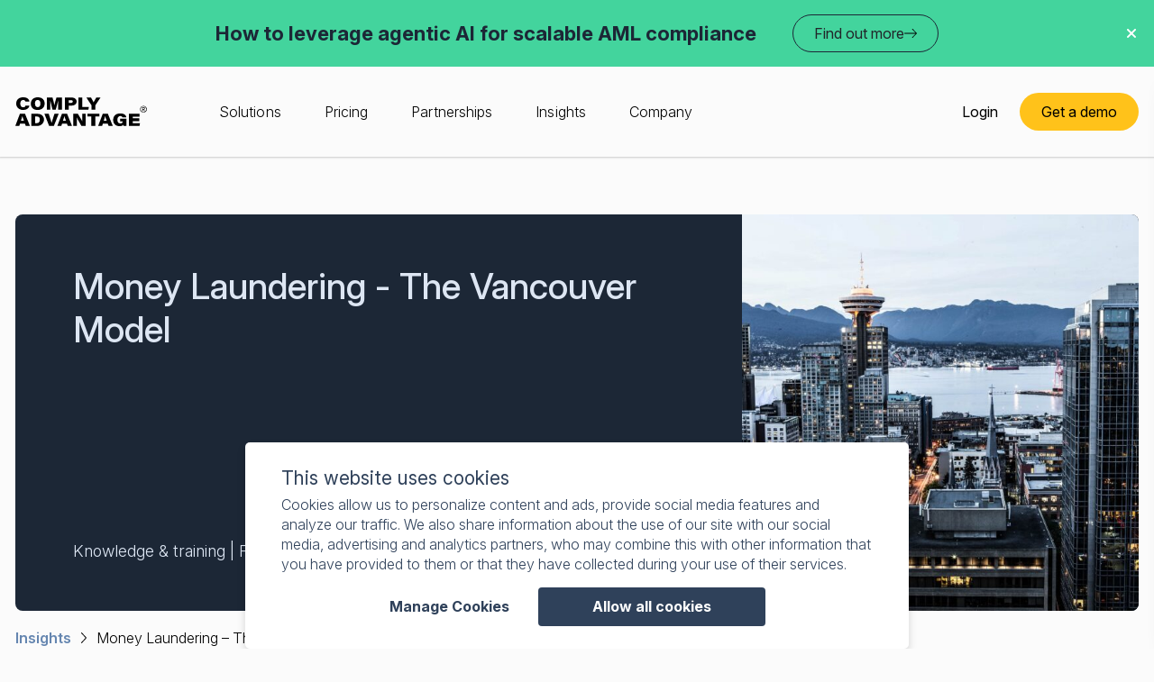

--- FILE ---
content_type: text/html; charset=UTF-8
request_url: https://complyadvantage.com/insights/vancouver-money-laundering-model/
body_size: 20711
content:
<!DOCTYPE html>
<html lang="en-US">

<head>
	<meta charset="utf-8">
	<title>Vancouver Model of Money Laundering</title>
	<meta name="viewport" content="width=device-width, initial-scale=1, shrink-to-fit=no">
	<meta name="insight-app-sec-validation" content="a8d26918-04e6-4867-85b5-112f939ed4c9">
					<style id="ca-inline-post-critical">
					</style>
				<link rel="preload" href="https://complyadvantage.com/wp-content/themes/comply/style.css?e5c197e277'.$css_version; ?>" as="style" onload="this.onload=null;this.rel='stylesheet'">
		<noscript>
			<link type="text/css" href="https://complyadvantage.com/wp-content/themes/comply/style.css?e5c197e277'.$css_version; ?>">
		</noscript>
		<script type="text/javascript" data-cookieconsent="ignore">
	window.dataLayer = window.dataLayer || [];

	function gtag() {
		dataLayer.push(arguments);
	}

	gtag("consent", "default", {
		ad_personalization: "denied",
		ad_storage: "denied",
		ad_user_data: "denied",
		analytics_storage: "denied",
		functionality_storage: "denied",
		personalization_storage: "denied",
		security_storage: "granted",
		wait_for_update: 500,
	});
	gtag("set", "ads_data_redaction", true);
	gtag("set", "url_passthrough", true);
</script>
<script type="text/javascript" data-cookieconsent="ignore">
		(function (w, d, s, l, i) {
		w[l] = w[l] || [];
		w[l].push({'gtm.start': new Date().getTime(), event: 'gtm.js'});
		var f = d.getElementsByTagName(s)[0], j = d.createElement(s), dl = l !== 'dataLayer' ? '&l=' + l : '';
		j.async = true;
		j.src = 'https://www.googletagmanager.com/gtm.js?id=' + i + dl;
		f.parentNode.insertBefore(j, f);
	})(
		window,
		document,
		'script',
		'dataLayer',
		'GTM-5CDMPMK'
	);
</script>
<script type="text/javascript"
		id="Cookiebot"
		src="https://consent.cookiebot.com/uc.js"
		data-implementation="wp"
		data-cbid="51f48166-9e6a-4617-8356-bfe472dff494"
						data-culture="EN"
				data-blockingmode="auto"
	></script>
<meta name='robots' content='index, follow, max-image-preview:large, max-snippet:-1, max-video-preview:-1' />
	<style>img:is([sizes="auto" i], [sizes^="auto," i]) { contain-intrinsic-size: 3000px 1500px }</style>
	
	<!-- This site is optimized with the Yoast SEO Premium plugin v26.5 (Yoast SEO v26.5) - https://yoast.com/wordpress/plugins/seo/ -->
	<meta name="description" content="The Vancouver Model of money laundering regulation is lax, allowing Chinese citizens to use casinos as money laundering vehicles." />
	<link rel="canonical" href="https://complyadvantage.com/insights/vancouver-money-laundering-model/" />
	<meta property="og:locale" content="en_US" />
	<meta property="og:type" content="article" />
	<meta property="og:title" content="Money laundering through Vancouver&#039;s casinos | ComplyAdvantage" />
	<meta property="og:description" content="Chinese citizens in Vancouver use casinos as a money laundering vehicle because of Vancouver&#039;s lax regulatory approach to financial crime." />
	<meta property="og:url" content="https://complyadvantage.com/insights/vancouver-money-laundering-model/" />
	<meta property="og:site_name" content="ComplyAdvantage" />
	<meta property="article:publisher" content="https://www.facebook.com/complyadvantage/" />
	<meta property="article:modified_time" content="2022-05-06T16:09:54+00:00" />
	<meta property="og:image" content="https://complyadvantage.com/wp-content/uploads/2020/01/vancouver-4587302_1920.jpg" />
	<meta property="og:image:width" content="1920" />
	<meta property="og:image:height" content="1280" />
	<meta property="og:image:type" content="image/jpeg" />
	<meta name="twitter:card" content="summary_large_image" />
	<meta name="twitter:title" content="Money laundering through Vancouver&#039;s casinos | ComplyAdvantage" />
	<meta name="twitter:description" content="Chinese citizens in Vancouver use casinos as a money laundering vehicle because of Vancouver&#039;s lax regulatory approach to financial crime." />
	<meta name="twitter:site" content="@ComplyAdvantage" />
	<meta name="twitter:label1" content="Est. reading time" />
	<meta name="twitter:data1" content="5 minutes" />
	<script type="application/ld+json" class="yoast-schema-graph">{"@context":"https://schema.org","@graph":[{"@type":"Article","@id":"https://complyadvantage.com/insights/vancouver-money-laundering-model/#article","isPartOf":{"@id":"https://complyadvantage.com/insights/vancouver-money-laundering-model/"},"author":{"name":"","@id":""},"headline":"Money Laundering &#8211; The Vancouver Model","datePublished":"2020-01-07T10:02:48+00:00","dateModified":"2022-05-06T16:09:54+00:00","mainEntityOfPage":{"@id":"https://complyadvantage.com/insights/vancouver-money-laundering-model/"},"wordCount":1006,"publisher":{"@id":"https://complyadvantage.com/#organization"},"image":{"@id":"https://complyadvantage.com/insights/vancouver-money-laundering-model/#primaryimage"},"thumbnailUrl":"https://complyadvantage.com/wp-content/uploads/2020/01/vancouver-4587302_1920.jpg","inLanguage":"en-US"},{"@type":"WebPage","@id":"https://complyadvantage.com/insights/vancouver-money-laundering-model/","url":"https://complyadvantage.com/insights/vancouver-money-laundering-model/","name":"Vancouver Model of Money Laundering","isPartOf":{"@id":"https://complyadvantage.com/#website"},"primaryImageOfPage":{"@id":"https://complyadvantage.com/insights/vancouver-money-laundering-model/#primaryimage"},"image":{"@id":"https://complyadvantage.com/insights/vancouver-money-laundering-model/#primaryimage"},"thumbnailUrl":"https://complyadvantage.com/wp-content/uploads/2020/01/vancouver-4587302_1920.jpg","datePublished":"2020-01-07T10:02:48+00:00","dateModified":"2022-05-06T16:09:54+00:00","description":"The Vancouver Model of money laundering regulation is lax, allowing Chinese citizens to use casinos as money laundering vehicles.","breadcrumb":{"@id":"https://complyadvantage.com/insights/vancouver-money-laundering-model/#breadcrumb"},"inLanguage":"en-US","potentialAction":[{"@type":"ReadAction","target":["https://complyadvantage.com/insights/vancouver-money-laundering-model/"]}]},{"@type":"ImageObject","inLanguage":"en-US","@id":"https://complyadvantage.com/insights/vancouver-money-laundering-model/#primaryimage","url":"https://complyadvantage.com/wp-content/uploads/2020/01/vancouver-4587302_1920.jpg","contentUrl":"https://complyadvantage.com/wp-content/uploads/2020/01/vancouver-4587302_1920.jpg","width":1920,"height":1280,"caption":"Landscape picture of Vancouver"},{"@type":"BreadcrumbList","@id":"https://complyadvantage.com/insights/vancouver-money-laundering-model/#breadcrumb","itemListElement":[{"@type":"ListItem","position":1,"name":"Insights","item":"https://complyadvantage.com/insights/"},{"@type":"ListItem","position":2,"name":"Money Laundering &#8211; The Vancouver Model"}]},{"@type":"WebSite","@id":"https://complyadvantage.com/#website","url":"https://complyadvantage.com/","name":"ComplyAdvantage","description":"Better AML Data","publisher":{"@id":"https://complyadvantage.com/#organization"},"potentialAction":[{"@type":"SearchAction","target":{"@type":"EntryPoint","urlTemplate":"https://complyadvantage.com/?s={search_term_string}"},"query-input":{"@type":"PropertyValueSpecification","valueRequired":true,"valueName":"search_term_string"}}],"inLanguage":"en-US"},{"@type":"Organization","@id":"https://complyadvantage.com/#organization","name":"ComplyAdvantage","url":"https://complyadvantage.com/","logo":{"@type":"ImageObject","inLanguage":"en-US","@id":"https://complyadvantage.com/#/schema/logo/image/","url":"https://complyadvantage.com/wp-content/uploads/2022/10/Comply-Advantage-logo-2022.png","contentUrl":"https://complyadvantage.com/wp-content/uploads/2022/10/Comply-Advantage-logo-2022.png","width":600,"height":274,"caption":"ComplyAdvantage"},"image":{"@id":"https://complyadvantage.com/#/schema/logo/image/"},"sameAs":["https://www.facebook.com/complyadvantage/","https://x.com/ComplyAdvantage","https://www.linkedin.com/company/complyadvantage","https://en.wikipedia.org/wiki/ComplyAdvantage"]},{"@type":"Person","@id":""}]}</script>
	<!-- / Yoast SEO Premium plugin. -->


		<style>
			.lazyload,
			.lazyloading {
				max-width: 100%;
			}
		</style>
		<script src="https://complyadvantage.com/wp-content/themes/comply/assets/js/vendor/jquery-3.6.4.min.js?ver=3.6.4" defer="defer" type="text/javascript" id="jquery-core-js" crossorigin="anonymous" integrity="sha256-oP6HI9z1XaZNBrJURtCoUT5SUnxFr8s3BzRl+cbzUq8="></script>
<script src="https://complyadvantage.com/wp-content/themes/comply/assets/js/vendor/jquery-migrate-3.3.2.min.js?ver=3.3.2" defer="defer" type="text/javascript" id="jquery-migrate-js" crossorigin="anonymous" integrity="sha256-Ap4KLoCf1rXb52q+i3p0k2vjBsmownyBTE1EqlRiMwA="></script>
<script type="text/javascript" id="wpml-cookie-js-extra">
/* <![CDATA[ */
var wpml_cookies = {"wp-wpml_current_language":{"value":"en","expires":1,"path":"\/"}};
var wpml_cookies = {"wp-wpml_current_language":{"value":"en","expires":1,"path":"\/"}};
/* ]]> */
</script>
<script src="https://complyadvantage.com/wp-content/plugins/sitepress-multilingual-cms/res/js/cookies/language-cookie.js?ver=486900" defer="defer" type="text/javascript" id="wpml-cookie-js" crossorigin="anonymous" integrity="sha256-6SMWXgRm5pseN+oDGEPwcCmitM4veqEz+AfwIP6lMhc="></script>
<meta name="generator" content="WPML ver:4.8.6 stt:1,4;" />
<link rel="llms-sitemap" href="https://complyadvantage.com/llms.txt" />
		<script>
			document.documentElement.className = document.documentElement.className.replace('no-js', 'js');
		</script>
		<link rel="icon" href="https://complyadvantage.com/wp-content/uploads/2025/05/cropped-CA-logo-32x32.jpg" sizes="32x32" />
<link rel="icon" href="https://complyadvantage.com/wp-content/uploads/2025/05/cropped-CA-logo-192x192.jpg" sizes="192x192" />
<link rel="apple-touch-icon" href="https://complyadvantage.com/wp-content/uploads/2025/05/cropped-CA-logo-180x180.jpg" />
<meta name="msapplication-TileImage" content="https://complyadvantage.com/wp-content/uploads/2025/05/cropped-CA-logo-270x270.jpg" />
				<style type="text/css" id="c4wp-checkout-css">
					.woocommerce-checkout .c4wp_captcha_field {
						margin-bottom: 10px;
						margin-top: 15px;
						position: relative;
						display: inline-block;
					}
				</style>
								<style type="text/css" id="c4wp-v3-lp-form-css">
					.login #login, .login #lostpasswordform {
						min-width: 350px !important;
					}
					.wpforms-field-c4wp iframe {
						width: 100% !important;
					}
				</style>
							<style type="text/css" id="c4wp-v3-lp-form-css">
				.login #login, .login #lostpasswordform {
					min-width: 350px !important;
				}
				.wpforms-field-c4wp iframe {
					width: 100% !important;
				}
			</style>
				<script>
		if(typeof dataLayer !== 'undefined') dataLayer.push({'visitorLoginState': 'logged-out'});	</script>
	<script type='text/javascript'>
		//<![CDATA[
		function loadCSS(e, t, n) {
			"use strict";
			var i = window.document.createElement("link");
			var o = t || window.document.getElementsByTagName("script")[0];
			i.rel = "stylesheet";
			i.href = e;
			i.media = "only x";
			o.parentNode.insertBefore(i, o);
			setTimeout(function() {
				i.media = n || "all"
			})
		}
				loadCSS("https://use.typekit.net/bbe5bma.css");
		//]]>
	</script>
			<script>
			(function() {
				var a = window.mutiny = window.mutiny || {};
				if (!window.mutiny.client) {
					a.client = {
						_queue: {}
					};
					var b = ["identify", "trackConversion"];
					var c = [].concat(b, ["defaultOptOut", "optOut", "optIn"]);
					var d = function factory(c) {
						return function() {
							for (var d = arguments.length, e = new Array(d), f = 0; f < d; f++) {
								e[f] = arguments[f]
							}
							a.client._queue[c] = a.client._queue[c] || [];
							if (b.includes(c)) {
								return new Promise(function(b, d) {
									a.client._queue[c].push({
										args: e,
										resolve: b,
										reject: d
									})
								})
							} else {
								a.client._queue[c].push({
									args: e
								})
							}
						}
					};
					c.forEach(function(b) {
						a.client[b] = d(b)
					})
				}
			})();
		</script>
		<script data-cfasync="false" src="https://client-registry.mutinycdn.com/personalize/client/1050e7a40b5b9278.js"></script>
		</script>
		<script type="text/javascript">
			window.addEventListener('CookiebotOnAccept', function(e) {
				if (!Cookiebot.consent.marketing) {
					console.log('CookiebotOnAccept without Cookiebot.consent.marketing')
					window.mutiny.client.optOut()
				} else {
					console.log('CookiebotOnAccept with Cookiebot.consent.marketing')
					window.mutiny.client.optIn()
				}
			}, false);
			window.addEventListener('CookiebotOnDecline', function(e) {
				console.log('CookiebotOnDecline,opt-out mutiny')
				window.mutiny.client.optOut()
			}, false);
		</script>
	</head>

<body class="wp-singular kb-post-template-default single single-kb-post postid-28407 wp-theme-comply vancouver-money-laundering-model">
	<div class="main-wrap">
		<a href="#main" class="skip-to-link">Skip to main content</a>
<a href="#logo" class="skip-to-link">Skip to navigation</a>

    <div class="container-fluid header-campaign header-campaign--fraud-detection" data-js-published-date="2025.11.21" style="display:flex;">
        <div class="container">
            <div class="header-campaign__content">
                <p><strong>How to leverage agentic AI for scalable AML compliance</strong></p>
            </div>
            <div class="header-campaign__cta">
                <a class="btn btn--outlined btn--hover-green " href="https://complyadvantage.com/insights/leveraging-agentic-ai-for-scalable-aml-compliance/">Find out more <svg xmlns="http://www.w3.org/2000/svg" width="14" viewBox="0 0 16.9 11.78" xmlns:v="https://vecta.io/nano">
                        <path d="M.5 6.4h14.68l-4.53 4.53c-.2.19-.19.5 0 .7s.51.2.7 0l5.34-5.34c.13-.09.21-.23.21-.4h0c0-.06-.01-.12-.04-.18s-.07-.12-.12-.17L11.36.15c-.2-.2-.51-.2-.71 0s-.2.51 0 .71l4.54 4.53H.5c-.28 0-.5.22-.5.5s.22.5.5.5z" />
                    </svg></a>
            </div>
        </div>
        <a class="close-btn"><svg xmlns="http://www.w3.org/2000/svg" width="10" fill="white" viewBox="0 0 320.15 320.15" xmlns:v="https://vecta.io/nano">
                <path d="M310.68 54.68c12.5-12.5 12.5-32.8 0-45.3s-32.8-12.5-45.3 0l-105.3 105.4L54.67 9.47c-12.5-12.5-32.79-12.5-45.29 0s-12.5 32.8 0 45.3l105.4 105.3-105.3 105.4c-12.5 12.5-12.5 32.8 0 45.3s32.8 12.5 45.3 0l105.3-105.4 105.4 105.3c12.5 12.5 32.8 12.5 45.3 0s12.5-32.8 0-45.3l-105.4-105.3 105.3-105.4z" />
            </svg></a>
    </div>

<header class="header-section">
	<div class="control-height"></div>
	<div class="offcanvas-menu offcanvas-menu--mesh"><ul class="offmenu" id="menuParent"><li class='menu-item menu-item-type-custom menu-item-object-custom menu-item-has-children'><button><span class="text">Solutions</span><span class="chevron"><svg xmlns="http://www.w3.org/2000/svg" height="13" fill="white" viewBox="0 0 6.4 11.78" xmlns:v="https://vecta.io/nano"><path d="M6.39 5.89a.47.47 0 0 1-.15.35L.85 11.63c-.19.2-.51.2-.7 0s-.2-.51 0-.7l5.04-5.04L.15.86c-.2-.2-.2-.51 0-.71s.51-.2.71 0l5.39 5.39c.1.1.15.23.15.35h-.01z"/></svg></span></button>
<div class="offcanvas-menu__dropdown" id="drop-menu-82234" ><ul class="menu">
<li class='menu-item menu-item-type-custom menu-item-object-custom menu-item-has-children'><div class="d-flex align-items-end mb-4"><span class="chevron submenu-back"><svg xmlns="http://www.w3.org/2000/svg" fill="white" height="16" viewBox="0 0 6.4 11.78" xmlns:v="https://vecta.io/nano"><path d="M.01 5.89a.47.47 0 0 1 .15-.35L5.55.15c.19-.2.51-.2.7 0s.2.51 0 .7L1.21 5.89l5.04 5.03c.2.2.2.51 0 .71s-.51.2-.71 0L.15 6.24c-.1-.1-.15-.23-.15-.35h.01z"/></svg></span><span class="text">Mesh</span></div>
<div class="" id="drop-menu-80105" ><ul class="menu">
<li class='menu-item menu-item-type-post_type menu-item-object-page'><a tabindex="-1" href="https://complyadvantage.com/mesh/">ComplyAdvantage Mesh</a></li>
<li class='menu-item menu-item-type-post_type menu-item-object-page'><a tabindex="-1" href="https://complyadvantage.com/mesh/aml-customer-screening/">Customer Screening</a></li>
<li class='menu-item menu-item-type-post_type menu-item-object-page'><a tabindex="-1" href="https://complyadvantage.com/mesh/aml-company-screening/">Company Screening</a></li>
<li class='menu-item menu-item-type-post_type menu-item-object-page'><a tabindex="-1" href="https://complyadvantage.com/mesh/aml-ongoing-monitoring/">Ongoing Monitoring</a></li>
<li class='menu-item menu-item-type-post_type menu-item-object-page'><a tabindex="-1" href="https://complyadvantage.com/mesh/transaction-monitoring-software/">Transaction Monitoring</a></li>
<li class='menu-item menu-item-type-post_type menu-item-object-page'><a tabindex="-1" href="https://complyadvantage.com/mesh/payment-screening/">Payment Screening</a></li>
</ul></div>
</li>
<li class='menu-item menu-item-type-custom menu-item-object-custom menu-item-has-children'><a tabindex="-1" href="https://complyadvantage.com/fincrime-risk-intelligence/" ><span class="text"><a class="offcanvas-menu__dropdown-submenu-title" href="https://complyadvantage.com/fincrime-risk-intelligence/" >Financial Crime Risk Intelligence</a></span></a>
<div class="" id="drop-menu-80149" ><ul class="menu">
<li class='menu-item menu-item-type-post_type menu-item-object-page'><a tabindex="-1" href="https://complyadvantage.com/fincrime-risk-intelligence/sanctions-watchlists-screening/">Sanctions &#038; Watchlists</a></li>
<li class='menu-item menu-item-type-post_type menu-item-object-page'><a tabindex="-1" href="https://complyadvantage.com/fincrime-risk-intelligence/politically-exposed-persons-screening/">PEPs &#038; RCAs</a></li>
<li class='menu-item menu-item-type-post_type menu-item-object-page'><a tabindex="-1" href="https://complyadvantage.com/fincrime-risk-intelligence/negative-news-screening-tool/">Adverse Media</a></li>
</ul></div>
</li>
</ul></div>
</li>
<li class='menu-item menu-item-type-post_type menu-item-object-page'><a tabindex="-1" href="https://complyadvantage.com/pricing/">Pricing</a></li>
<li class='menu-item menu-item-type-post_type menu-item-object-page'><a tabindex="-1" href="https://complyadvantage.com/partnerships/">Partnerships</a></li>
<li class='menu-item menu-item-type-post_type menu-item-object-page menu-item-has-children'><a tabindex="-1" href="https://complyadvantage.com/insights/" ><span class="text">Insights</span><span class="chevron"><svg xmlns="http://www.w3.org/2000/svg" height="13" fill="white" viewBox="0 0 6.4 11.78" xmlns:v="https://vecta.io/nano"><path d="M6.39 5.89a.47.47 0 0 1-.15.35L.85 11.63c-.19.2-.51.2-.7 0s-.2-.51 0-.7l5.04-5.04L.15.86c-.2-.2-.2-.51 0-.71s.51-.2.71 0l5.39 5.39c.1.1.15.23.15.35h-.01z"/></svg></span></a>
<div class="offcanvas-menu__dropdown" id="drop-menu-80125" ><ul class="menu">
<li class='menu-item menu-item-type-custom menu-item-object-custom menu-item-has-children'><div class="d-flex align-items-end mb-4"><span class="chevron submenu-back"><svg xmlns="http://www.w3.org/2000/svg" fill="white" height="16" viewBox="0 0 6.4 11.78" xmlns:v="https://vecta.io/nano"><path d="M.01 5.89a.47.47 0 0 1 .15-.35L5.55.15c.19-.2.51-.2.7 0s.2.51 0 .7L1.21 5.89l5.04 5.03c.2.2.2.51 0 .71s-.51.2-.71 0L.15 6.24c-.1-.1-.15-.23-.15-.35h.01z"/></svg></span><span class="text"><a class="offcanvas-menu__dropdown-submenu-title" href="/insights" >Insights</a></span></div></a>
<div class="" id="drop-menu-80126" ><ul class="menu">
<li class='menu-item menu-item-type-taxonomy menu-item-object-content-type'><a tabindex="-1" href="https://complyadvantage.com/insights/content-type/events-webinars/">Events &amp; webinars</a></li>
<li class='menu-item menu-item-type-taxonomy menu-item-object-content-type'><a tabindex="-1" href="https://complyadvantage.com/insights/content-type/report/">Reports & Guides</a></li>
<li class='menu-item menu-item-type-taxonomy menu-item-object-content-type'><a tabindex="-1" href="https://complyadvantage.com/insights/content-type/knowledge-training/">Knowledge &amp; training</a></li>
<li class='menu-item menu-item-type-post_type menu-item-object-page'><a tabindex="-1" href="https://complyadvantage.com/customer-stories/">Customer stories</a></li>
<li class='menu-item menu-item-type-post_type menu-item-object-page'><a tabindex="-1" href="https://complyadvantage.com/insights/">All Insights</a></li>
</ul></div>
</li>
<li class='menu-item menu-item-type-custom menu-item-object-custom menu-item-has-children'><div class="d-flex align-items-center mb-3"><span class="text">Featured Insights</span></div>
<div class="" id="drop-menu-80134" ><ul class="menu">
<li class='menu-item menu-item-type-post_type menu-item-object-resource'><a tabindex="-1" href="https://complyadvantage.com/reports/a-guide-to-the-essentials-of-anti-money-laundering/"><div class="offcanvas-menu__featured-post-img"><img width="390" height="242" src="https://complyadvantage.com/wp-content/uploads/2024/11/CA_Reports_AML-Essentials_Web_Fe-390x242.jpg" class="attachment-latest_news_block_thumb size-latest_news_block_thumb wp-post-image" alt="A Guide to the Essentials of Anti-Money Laundering" decoding="async" fetchpriority="high" /></div>A Guide to the Essentials of Anti-Money Laundering</a></li>
</ul></div>
</li>
</ul></div>
</li>
<li class='menu-item menu-item-type-post_type menu-item-object-page menu-item-has-children'><a tabindex="-1" href="https://complyadvantage.com/about-us/" ><span class="text">Company</span><span class="chevron"><svg xmlns="http://www.w3.org/2000/svg" height="13" fill="white" viewBox="0 0 6.4 11.78" xmlns:v="https://vecta.io/nano"><path d="M6.39 5.89a.47.47 0 0 1-.15.35L.85 11.63c-.19.2-.51.2-.7 0s-.2-.51 0-.7l5.04-5.04L.15.86c-.2-.2-.2-.51 0-.71s.51-.2.71 0l5.39 5.39c.1.1.15.23.15.35h-.01z"/></svg></span></a>
<div class="offcanvas-menu__dropdown" id="drop-menu-80137" ><ul class="menu">
<li class='menu-item menu-item-type-custom menu-item-object-custom menu-item-has-children'><div class="d-flex align-items-end mb-4"><span class="chevron submenu-back"><svg xmlns="http://www.w3.org/2000/svg" fill="white" height="16" viewBox="0 0 6.4 11.78" xmlns:v="https://vecta.io/nano"><path d="M.01 5.89a.47.47 0 0 1 .15-.35L5.55.15c.19-.2.51-.2.7 0s.2.51 0 .7L1.21 5.89l5.04 5.03c.2.2.2.51 0 .71s-.51.2-.71 0L.15 6.24c-.1-.1-.15-.23-.15-.35h.01z"/></svg></span><span class="text"><a class="offcanvas-menu__dropdown-submenu-title" href="/about-us" >Company</a></span></div></a>
<div class="" id="drop-menu-80138" ><ul class="menu">
<li class='menu-item menu-item-type-post_type menu-item-object-page'><a tabindex="-1" href="https://complyadvantage.com/about-us/">About us</a></li>
<li class='menu-item menu-item-type-custom menu-item-object-custom'><a tabindex="-1" href="/press-media/">Press and Media</a></li>
<li class='menu-item menu-item-type-post_type menu-item-object-page'><a tabindex="-1" href="https://complyadvantage.com/contact-us/">Contact us</a></li>
</ul></div>
</li>
<li class='menu-item menu-item-type-custom menu-item-object-custom menu-item-has-children'><div class="d-flex align-items-center mb-3"><span class="text">Careers</span></div>
<div class="" id="drop-menu-80143" ><ul class="menu">
<li class='menu-item menu-item-type-post_type menu-item-object-page'><a tabindex="-1" href="https://complyadvantage.com/careers/jobs/">Open positions</a></li>
</ul></div>
</li>
</ul></div>
</li>
<div class="header-buttons mt-4">
            <div id="login-nav-button" class="button" data-bs-toggle="modal" data-bs-target="#loginModal">Login</div>
            <a id="rd-nav-button" href="/request-demo" class="button">Get a demo</a>
        </div></ul></div>	<div class="container align-items-stretch" id="menu-container">
		<div class="d-flex align-items-center">
			<a href="https://complyadvantage.com/" class="logo" id="logo">
				<svg width="146" height="32" viewBox="0 0 146 32" fill="none" xmlns="http://www.w3.org/2000/svg">
<path d="M15.649 9.17868C15.0472 12.0376 12.74 14.0439 8.42648 14.0439C4.113 14.0439 0.953125 10.8339 0.953125 7.02194C0.953125 3.21003 3.41081 0 8.57695 0C13.7431 0 15.298 2.35737 15.649 4.81505H11.2353C11.0346 4.11285 10.4829 2.95925 8.57695 2.95925C6.67099 2.95925 5.51739 4.56426 5.51739 6.92163C5.51739 9.279 6.3199 11.0345 8.57695 11.0345C10.834 11.0345 10.8842 10.3323 11.2353 9.17868H15.5989H15.649Z" fill="black"/>
<path d="M32.5009 6.97179C32.5009 10.7335 29.9931 14.0439 24.7266 14.0439C19.4602 14.0439 17.2031 10.9342 17.2031 7.02194C17.2031 3.10972 19.8113 0 24.9273 0C30.0433 0 32.5511 3.15987 32.5511 6.97179H32.5009ZM21.8175 6.92163C21.8175 9.279 22.7705 10.9843 24.9273 10.9843C27.084 10.9843 27.8865 9.02821 27.8865 6.97179C27.8865 4.91536 27.084 2.90909 24.7768 2.90909C22.4696 2.90909 21.7674 4.66458 21.7674 6.87147L21.8175 6.92163Z" fill="black"/>
<path d="M47.5001 9.22868C47.5001 7.07194 47.5503 4.51395 47.6506 2.95909C46.9986 5.56724 46.1459 9.02805 44.7917 13.7929H41.2305C40.1772 9.37915 39.3246 5.66755 38.6224 2.95909C38.7227 4.51395 38.8732 7.1221 38.8732 9.42931V13.7929H34.9609V0.300781H41.2305C42.0832 3.31019 42.9359 6.62053 43.3371 8.87758C43.8387 6.52022 44.6913 3.36034 45.5942 0.300781H51.8136V13.7428H47.5503V9.22868H47.5001Z" fill="black"/>
<path d="M54.9727 0.300781H62.4962C65.7062 0.300781 67.9633 1.9058 67.9633 4.66442C67.9633 7.42304 65.8567 9.17852 62.4962 9.17852H59.2861V13.7428H54.9727V0.300781ZM59.2861 6.21928H61.8441C62.9977 6.21928 63.6999 5.71771 63.6999 4.71457C63.6999 3.71144 63.1984 3.26003 61.8441 3.26003H59.2861V6.21928Z" fill="black"/>
<path d="M69.9688 0.300781H74.3324V10.6331H81.555L81.0534 13.7428H69.9688V0.300781Z" fill="black"/>
<path d="M84.4652 13.7428V9.07821C84.4652 8.87758 84.4151 8.77727 84.2646 8.57664L78.8477 0.300781H83.9636C85.0671 2.20674 86.1705 4.26316 86.8226 5.66755C87.4746 4.31332 88.6784 2.30705 89.7317 0.300781H94.4464L88.9292 8.67696C88.8288 8.77727 88.8289 8.92774 88.8289 9.12837V13.6926H84.4151L84.4652 13.7428Z" fill="black"/>
<path d="M5.2163 29.2428L4.36364 31.7506H0L5.06583 18.3086H10.7837L16.2006 31.7506H11.536L10.6332 29.2428H5.26646H5.2163ZM9.57994 26.0829C8.67712 23.6754 8.17555 22.1205 7.87461 21.0171H7.77429C7.47335 22.1205 6.87147 24.0265 6.16928 26.0829H9.57994Z" fill="black"/>
<path d="M17.6562 18.3086H24.4776C29.3428 18.3086 31.8005 21.2678 31.8005 24.829C31.8005 28.3901 28.7409 31.7506 24.4776 31.7506H17.7064V18.3086H17.6562ZM21.9697 28.691H23.8757C26.0324 28.691 27.1359 27.387 27.1359 24.8791C27.1359 22.3713 26.2832 21.318 23.8757 21.2678H21.9697V28.691Z" fill="black"/>
<path d="M37.4663 31.6998L32.25 18.2578H37.0149L38.971 24.2766C39.6732 26.4835 40.0243 27.6371 40.2249 28.5901C40.4255 27.6873 40.576 27.1356 41.5792 24.076L43.4349 18.2578H48.0995L42.7829 31.6998H37.4663Z" fill="black"/>
<path d="M51.8608 29.2428L51.0082 31.7506H46.6445L51.7104 18.3086H57.4282L62.8452 31.7506H58.1806L57.2778 29.2428H51.911H51.8608ZM56.1743 26.0829C55.2715 23.6754 54.7699 22.1205 54.469 21.0171H54.3687C54.0677 22.1205 53.4658 24.0265 52.7637 26.0829H56.1743Z" fill="black"/>
<path d="M64.25 31.6998V18.2578H69.3158C72.2751 23.0729 73.2782 24.8283 74.181 26.5337H74.2813C74.1309 25.2296 74.181 22.8221 74.181 20.6152V18.2578H78.0933V31.6998H73.2782C72.2249 29.844 68.9146 24.1262 68.1121 22.471H68.0619C68.1622 23.9757 68.2124 25.7813 68.2124 28.4396V31.6998H64.3002H64.25Z" fill="black"/>
<path d="M84.3624 21.3675H79.8984V18.2578H93.1398V21.3675H88.726V31.6998H84.3624V21.3675Z" fill="black"/>
<path d="M97.103 29.2428L96.2504 31.7506H91.8867L96.9526 18.3086H102.67L108.087 31.7506H103.423L102.52 29.2428H97.1532H97.103ZM101.416 26.0829C100.514 23.6754 100.012 22.1205 99.7112 21.0171H99.6109C99.3099 22.1205 98.708 24.0265 98.0058 26.0829H101.416Z" fill="black"/>
<path d="M123.135 31.7H120.125C120.025 31.399 119.925 30.9476 119.874 30.4962C119.022 31.4492 117.868 32.0009 115.411 32.0009C110.997 32.0009 108.539 29.0417 108.539 25.0793C108.539 21.1169 110.947 17.957 116.263 17.957C121.58 17.957 122.784 20.1138 123.185 22.3708H118.821C118.621 21.7188 118.019 20.816 116.263 20.816C114.508 20.816 113.153 22.6718 113.153 24.8787C113.153 27.0856 114.106 29.0417 116.364 29.0417C118.621 29.0417 118.972 27.9382 118.972 26.9351V26.7846H116.313V23.8254H123.135V31.6498V31.7Z" fill="black"/>
<path d="M137.431 26.3838H130.259V28.6409H138.284L137.782 31.7506H125.945V18.3086H137.832V21.4183H130.259V23.2741H137.431V26.3838Z" fill="black"/>
<path d="M138.684 11.785C138.884 11.3336 139.135 10.9324 139.486 10.6314C139.837 10.2803 140.239 10.0295 140.69 9.87907C141.141 9.67844 141.643 9.57812 142.145 9.57812C142.646 9.57812 143.148 9.67844 143.599 9.87907C144.051 10.0797 144.452 10.3305 144.753 10.6314C145.054 10.9324 145.355 11.3336 145.555 11.785C145.756 12.2364 145.856 12.738 145.856 13.2396C145.856 13.7411 145.756 14.2427 145.555 14.6941C145.355 15.1455 145.104 15.5468 144.753 15.8477C144.402 16.1988 144.051 16.4496 143.599 16.6001C143.148 16.8007 142.696 16.901 142.145 16.901C141.593 16.901 141.141 16.8007 140.69 16.6001C140.239 16.3994 139.837 16.1487 139.486 15.8477C139.135 15.4966 138.884 15.1455 138.684 14.6941C138.483 14.2427 138.383 13.7411 138.383 13.2396C138.383 12.738 138.483 12.2364 138.684 11.785ZM139.286 14.4935C139.436 14.8947 139.637 15.1957 139.938 15.4966C140.239 15.7976 140.54 15.9982 140.891 16.1487C141.242 16.2991 141.643 16.3994 142.094 16.3994C142.546 16.3994 142.897 16.2991 143.298 16.1487C143.649 15.9982 144 15.7474 144.251 15.4966C144.502 15.1957 144.753 14.8947 144.903 14.4935C145.054 14.0922 145.154 13.691 145.154 13.2396C145.154 12.7882 145.054 12.3869 144.903 11.9856C144.753 11.5844 144.552 11.2835 144.251 10.9825C144 10.6816 143.649 10.4809 143.298 10.3305C142.947 10.18 142.546 10.0797 142.094 10.0797C141.643 10.0797 141.242 10.18 140.891 10.3305C140.54 10.4809 140.188 10.7317 139.938 10.9825C139.687 11.2835 139.436 11.5844 139.286 11.9856C139.135 12.3869 139.035 12.7882 139.035 13.2396C139.035 13.691 139.135 14.0922 139.286 14.4935ZM142.295 11.0828C142.797 11.0828 143.198 11.1831 143.449 11.3838C143.699 11.5844 143.8 11.8853 143.8 12.3367C143.8 12.7882 143.699 12.9888 143.499 13.1894C143.298 13.39 142.997 13.4904 142.696 13.4904L143.95 15.3963H143.248L142.094 13.5405H141.392V15.3963H140.74V11.0828H142.395H142.295ZM141.994 12.9888C142.145 12.9888 142.295 12.9888 142.446 12.9888C142.596 12.9888 142.696 12.9888 142.797 12.8885C142.897 12.8885 142.997 12.7882 143.047 12.6878C143.098 12.5875 143.148 12.4371 143.148 12.2866C143.148 12.1361 143.148 12.0358 143.047 11.9355C142.997 11.8352 142.897 11.785 142.847 11.7349C142.746 11.7349 142.646 11.6346 142.546 11.6346C142.446 11.6346 142.295 11.6346 142.195 11.6346H141.292V12.9888H141.994Z" fill="black"/>
</svg>			</a>
			<nav class="main-menu mesh-menu d-lg-block d-none"><ul id="mega-menu" class="menu"><li class=' menu-item menu-item-type-custom menu-item-object-custom menu-item-has-children'><span tabindex="0" class="mega-menu__link-parent"><span class="text">Solutions</span></span>
<div class='sub-menu__wrap'><ul class='sub-menu sub-menu--lvl-1'>
<li class=' menu-item menu-item-type-custom menu-item-object-custom menu-item-has-children'><a class="mega-menu-link--lvl-1" href="/mesh/" ><span class="text-large">ComplyAdvantage Mesh</span></a></a><div class="mega-menu__description">An industry-leading and trusted SaaS-based risk intelligence platform that unites global intelligence to beat financial crime.</div>
<ul class='sub-menu sub-menu--lvl-2'>
<li class=' menu-item menu-item-type-post_type menu-item-object-page'><a href="https://complyadvantage.com/mesh/aml-customer-screening/" ><span class="text">Customer Screening</span></a></li>
<li class=' menu-item menu-item-type-post_type menu-item-object-page'><a href="https://complyadvantage.com/mesh/aml-company-screening/" ><span class="text">Company Screening</span></a></li>
<li class=' menu-item menu-item-type-post_type menu-item-object-page'><a href="https://complyadvantage.com/mesh/aml-ongoing-monitoring/" ><span class="text">Ongoing Monitoring</span></a></li>
<li class=' menu-item menu-item-type-post_type menu-item-object-page'><a href="https://complyadvantage.com/mesh/transaction-monitoring-software/" ><span class="text">Transaction Monitoring</span></a></li>
<li class=' menu-item menu-item-type-post_type menu-item-object-page'><a href="https://complyadvantage.com/mesh/payment-screening/" ><span class="text">Payment Screening</span></a></li>
</ul>
</li>
<li class=' menu-item menu-item-type-custom menu-item-object-custom menu-item-has-children'><a class="mega-menu-link--lvl-1" href="https://complyadvantage.com/fincrime-risk-intelligence/" ><span class="text-large">Financial Crime Risk Intelligence</span></a></a><div class="mega-menu__description">Market-leading global risk and compliance intelligence with extensive coverage.</div>
<ul class='sub-menu sub-menu--lvl-2'>
<li class=' menu-item menu-item-type-post_type menu-item-object-page'><a href="https://complyadvantage.com/fincrime-risk-intelligence/sanctions-watchlists-screening/" ><span class="text">Sanctions &#038; Watchlists</span></a></li>
<li class=' menu-item menu-item-type-post_type menu-item-object-page'><a href="https://complyadvantage.com/fincrime-risk-intelligence/politically-exposed-persons-screening/" ><span class="text">PEPs &#038; RCAs</span></a></li>
<li class=' menu-item menu-item-type-post_type menu-item-object-page'><a href="https://complyadvantage.com/fincrime-risk-intelligence/negative-news-screening-tool/" ><span class="text">Adverse Media</span></a></li>
</ul>
</li>
</ul></div>
</li>
<li class=' menu-item menu-item-type-post_type menu-item-object-page'><a href="https://complyadvantage.com/pricing/" ><span class="text">Pricing</span></a></li>
<li class=' menu-item menu-item-type-post_type menu-item-object-page'><a href="https://complyadvantage.com/partnerships/" ><span class="text">Partnerships</span></a></li>
<li class=' menu-item menu-item-type-post_type menu-item-object-page menu-item-has-children'><a href="https://complyadvantage.com/insights/" ><span class="text">Insights</span></a>
<div class='sub-menu__wrap'><ul class='sub-menu sub-menu--lvl-1'>
<li class=' menu-item menu-item-type-custom menu-item-object-custom menu-item-has-children'><a class="mega-menu-link--lvl-1" href="/insights/" ><span class="text-large">Insights</span></a></a><div class="mega-menu__description">Explore our latest materials designed for compliance leaders and practitioners.</div>
<ul class='sub-menu sub-menu--lvl-2'>
<li class=' menu-item menu-item-type-taxonomy menu-item-object-content-type'><a href="https://complyadvantage.com/insights/content-type/events-webinars/" ><span class="text">Events &amp; webinars</span></a></li>
<li class=' menu-item menu-item-type-taxonomy menu-item-object-content-type'><a href="https://complyadvantage.com/insights/content-type/report/" ><span class="text">Reports & guides</span></a></li>
<li class=' menu-item menu-item-type-taxonomy menu-item-object-content-type'><a href="https://complyadvantage.com/insights/content-type/knowledge-training/" ><span class="text">Knowledge &amp; training</span></a></li>
<li class=' menu-item menu-item-type-post_type menu-item-object-page'><a href="https://complyadvantage.com/customer-stories/" ><span class="text">Customer stories</span></a></li>
</ul>
</li>
<li class=' menu-item menu-item-type-custom menu-item-object-custom menu-item-has-children'><span class="text-large no-hover">Featured insights</span>
<ul class='sub-menu sub-menu--lvl-2'>
<li class=' menu-item menu-item-type-post_type menu-item-object-resource'><a href="https://complyadvantage.com/reports/the-state-of-financial-crime-2025/" ><div class="mega-menu__featured-post-img"><img data-src="https://complyadvantage.com/wp-content/uploads/2025/01/rectangle_2.webp" alt="" src="[data-uri]" class="lazyload" style="--smush-placeholder-width: 798px; --smush-placeholder-aspect-ratio: 798/360;"></div><span class="text">The State of Financial Crime 2025</span></a><div class="mega-menu__description">Explore our latest landmark annual report, built on a survey of 600 senior global financial crime decision-makers.</div></li>
</ul>
</li>
</ul></div>
</li>
<li class=' menu-item menu-item-type-post_type menu-item-object-page menu-item-has-children'><a href="https://complyadvantage.com/about-us/" ><span class="text">Company</span></a>
<div class='sub-menu__wrap'><ul class='sub-menu sub-menu--lvl-1'>
<li class=' menu-item menu-item-type-custom menu-item-object-custom menu-item-has-children'><a class="mega-menu-link--lvl-1" href="/about-us/" ><span class="text-large">Company</span></a></a><div class="mega-menu__description">Behind our AI-driven platform is a team reshaping how enterprises fight financial crime. Explore who we are, what’s new, and how to connect.</div>
<ul class='sub-menu sub-menu--lvl-2'>
<li class=' menu-item menu-item-type-post_type menu-item-object-page'><a href="https://complyadvantage.com/about-us/" ><span class="text">About us</span></a></li>
<li class=' menu-item menu-item-type-custom menu-item-object-custom'><a href="/press-media/" ><span class="text">Press & media</span></a></li>
<li class=' menu-item menu-item-type-post_type menu-item-object-page'><a href="https://complyadvantage.com/contact-us/" ><span class="text">Contact us</span></a></li>
</ul>
</li>
<li class=' menu-item menu-item-type-custom menu-item-object-custom menu-item-has-children'><a class="mega-menu-link--lvl-1" href="/careers/jobs/" ><span class="text-large">Careers</span></a></a><div class="mega-menu__description">We’re building the future of financial crime risk management. Explore open roles and find out how you can make an impact with us.</div>
<ul class='sub-menu sub-menu--lvl-2'>
<li class=' menu-item menu-item-type-post_type menu-item-object-page'><a href="https://complyadvantage.com/careers/jobs/" ><span class="text">Open positions</span></a></li>
</ul>
</li>
</ul></div>
</li>
</ul></nav>		</div>
		<div class="header-buttons d-lg-flex d-none">
			<div id="login-nav-button" class="button accent-btn" data-bs-toggle="modal" data-bs-target="#loginModal">Login</div>
						<a id="rd-nav-button" href="https://complyadvantage.com/request-demo/" class="button">Get a demo</a>
		</div>
		<a tabindex="-1" href="javascript:void(0)" class="offcanvas-open d-lg-none d-flex align-self-center">
			<span></span>
			<span></span>
			<span></span>
		</a>
	</div>
</header>

<!-- Login Modal -->
<div class="modal fade" id="loginModal" tabindex="-1" aria-labelledby="loginModalLabel" aria-hidden="true" style="display: none;">
	<div class="modal-dialog modal-dialog-centered">
		<div class="modal-content login-modal-content">
			<div class="modal-body d-flex flex-column align-items-center justify-content-center login-modal-padding">
				<div class="w-100">
					<svg width="146" height="32" viewBox="0 0 146 32" fill="none" xmlns="http://www.w3.org/2000/svg">
<path d="M15.649 9.17868C15.0472 12.0376 12.74 14.0439 8.42648 14.0439C4.113 14.0439 0.953125 10.8339 0.953125 7.02194C0.953125 3.21003 3.41081 0 8.57695 0C13.7431 0 15.298 2.35737 15.649 4.81505H11.2353C11.0346 4.11285 10.4829 2.95925 8.57695 2.95925C6.67099 2.95925 5.51739 4.56426 5.51739 6.92163C5.51739 9.279 6.3199 11.0345 8.57695 11.0345C10.834 11.0345 10.8842 10.3323 11.2353 9.17868H15.5989H15.649Z" fill="black"/>
<path d="M32.5009 6.97179C32.5009 10.7335 29.9931 14.0439 24.7266 14.0439C19.4602 14.0439 17.2031 10.9342 17.2031 7.02194C17.2031 3.10972 19.8113 0 24.9273 0C30.0433 0 32.5511 3.15987 32.5511 6.97179H32.5009ZM21.8175 6.92163C21.8175 9.279 22.7705 10.9843 24.9273 10.9843C27.084 10.9843 27.8865 9.02821 27.8865 6.97179C27.8865 4.91536 27.084 2.90909 24.7768 2.90909C22.4696 2.90909 21.7674 4.66458 21.7674 6.87147L21.8175 6.92163Z" fill="black"/>
<path d="M47.5001 9.22868C47.5001 7.07194 47.5503 4.51395 47.6506 2.95909C46.9986 5.56724 46.1459 9.02805 44.7917 13.7929H41.2305C40.1772 9.37915 39.3246 5.66755 38.6224 2.95909C38.7227 4.51395 38.8732 7.1221 38.8732 9.42931V13.7929H34.9609V0.300781H41.2305C42.0832 3.31019 42.9359 6.62053 43.3371 8.87758C43.8387 6.52022 44.6913 3.36034 45.5942 0.300781H51.8136V13.7428H47.5503V9.22868H47.5001Z" fill="black"/>
<path d="M54.9727 0.300781H62.4962C65.7062 0.300781 67.9633 1.9058 67.9633 4.66442C67.9633 7.42304 65.8567 9.17852 62.4962 9.17852H59.2861V13.7428H54.9727V0.300781ZM59.2861 6.21928H61.8441C62.9977 6.21928 63.6999 5.71771 63.6999 4.71457C63.6999 3.71144 63.1984 3.26003 61.8441 3.26003H59.2861V6.21928Z" fill="black"/>
<path d="M69.9688 0.300781H74.3324V10.6331H81.555L81.0534 13.7428H69.9688V0.300781Z" fill="black"/>
<path d="M84.4652 13.7428V9.07821C84.4652 8.87758 84.4151 8.77727 84.2646 8.57664L78.8477 0.300781H83.9636C85.0671 2.20674 86.1705 4.26316 86.8226 5.66755C87.4746 4.31332 88.6784 2.30705 89.7317 0.300781H94.4464L88.9292 8.67696C88.8288 8.77727 88.8289 8.92774 88.8289 9.12837V13.6926H84.4151L84.4652 13.7428Z" fill="black"/>
<path d="M5.2163 29.2428L4.36364 31.7506H0L5.06583 18.3086H10.7837L16.2006 31.7506H11.536L10.6332 29.2428H5.26646H5.2163ZM9.57994 26.0829C8.67712 23.6754 8.17555 22.1205 7.87461 21.0171H7.77429C7.47335 22.1205 6.87147 24.0265 6.16928 26.0829H9.57994Z" fill="black"/>
<path d="M17.6562 18.3086H24.4776C29.3428 18.3086 31.8005 21.2678 31.8005 24.829C31.8005 28.3901 28.7409 31.7506 24.4776 31.7506H17.7064V18.3086H17.6562ZM21.9697 28.691H23.8757C26.0324 28.691 27.1359 27.387 27.1359 24.8791C27.1359 22.3713 26.2832 21.318 23.8757 21.2678H21.9697V28.691Z" fill="black"/>
<path d="M37.4663 31.6998L32.25 18.2578H37.0149L38.971 24.2766C39.6732 26.4835 40.0243 27.6371 40.2249 28.5901C40.4255 27.6873 40.576 27.1356 41.5792 24.076L43.4349 18.2578H48.0995L42.7829 31.6998H37.4663Z" fill="black"/>
<path d="M51.8608 29.2428L51.0082 31.7506H46.6445L51.7104 18.3086H57.4282L62.8452 31.7506H58.1806L57.2778 29.2428H51.911H51.8608ZM56.1743 26.0829C55.2715 23.6754 54.7699 22.1205 54.469 21.0171H54.3687C54.0677 22.1205 53.4658 24.0265 52.7637 26.0829H56.1743Z" fill="black"/>
<path d="M64.25 31.6998V18.2578H69.3158C72.2751 23.0729 73.2782 24.8283 74.181 26.5337H74.2813C74.1309 25.2296 74.181 22.8221 74.181 20.6152V18.2578H78.0933V31.6998H73.2782C72.2249 29.844 68.9146 24.1262 68.1121 22.471H68.0619C68.1622 23.9757 68.2124 25.7813 68.2124 28.4396V31.6998H64.3002H64.25Z" fill="black"/>
<path d="M84.3624 21.3675H79.8984V18.2578H93.1398V21.3675H88.726V31.6998H84.3624V21.3675Z" fill="black"/>
<path d="M97.103 29.2428L96.2504 31.7506H91.8867L96.9526 18.3086H102.67L108.087 31.7506H103.423L102.52 29.2428H97.1532H97.103ZM101.416 26.0829C100.514 23.6754 100.012 22.1205 99.7112 21.0171H99.6109C99.3099 22.1205 98.708 24.0265 98.0058 26.0829H101.416Z" fill="black"/>
<path d="M123.135 31.7H120.125C120.025 31.399 119.925 30.9476 119.874 30.4962C119.022 31.4492 117.868 32.0009 115.411 32.0009C110.997 32.0009 108.539 29.0417 108.539 25.0793C108.539 21.1169 110.947 17.957 116.263 17.957C121.58 17.957 122.784 20.1138 123.185 22.3708H118.821C118.621 21.7188 118.019 20.816 116.263 20.816C114.508 20.816 113.153 22.6718 113.153 24.8787C113.153 27.0856 114.106 29.0417 116.364 29.0417C118.621 29.0417 118.972 27.9382 118.972 26.9351V26.7846H116.313V23.8254H123.135V31.6498V31.7Z" fill="black"/>
<path d="M137.431 26.3838H130.259V28.6409H138.284L137.782 31.7506H125.945V18.3086H137.832V21.4183H130.259V23.2741H137.431V26.3838Z" fill="black"/>
<path d="M138.684 11.785C138.884 11.3336 139.135 10.9324 139.486 10.6314C139.837 10.2803 140.239 10.0295 140.69 9.87907C141.141 9.67844 141.643 9.57812 142.145 9.57812C142.646 9.57812 143.148 9.67844 143.599 9.87907C144.051 10.0797 144.452 10.3305 144.753 10.6314C145.054 10.9324 145.355 11.3336 145.555 11.785C145.756 12.2364 145.856 12.738 145.856 13.2396C145.856 13.7411 145.756 14.2427 145.555 14.6941C145.355 15.1455 145.104 15.5468 144.753 15.8477C144.402 16.1988 144.051 16.4496 143.599 16.6001C143.148 16.8007 142.696 16.901 142.145 16.901C141.593 16.901 141.141 16.8007 140.69 16.6001C140.239 16.3994 139.837 16.1487 139.486 15.8477C139.135 15.4966 138.884 15.1455 138.684 14.6941C138.483 14.2427 138.383 13.7411 138.383 13.2396C138.383 12.738 138.483 12.2364 138.684 11.785ZM139.286 14.4935C139.436 14.8947 139.637 15.1957 139.938 15.4966C140.239 15.7976 140.54 15.9982 140.891 16.1487C141.242 16.2991 141.643 16.3994 142.094 16.3994C142.546 16.3994 142.897 16.2991 143.298 16.1487C143.649 15.9982 144 15.7474 144.251 15.4966C144.502 15.1957 144.753 14.8947 144.903 14.4935C145.054 14.0922 145.154 13.691 145.154 13.2396C145.154 12.7882 145.054 12.3869 144.903 11.9856C144.753 11.5844 144.552 11.2835 144.251 10.9825C144 10.6816 143.649 10.4809 143.298 10.3305C142.947 10.18 142.546 10.0797 142.094 10.0797C141.643 10.0797 141.242 10.18 140.891 10.3305C140.54 10.4809 140.188 10.7317 139.938 10.9825C139.687 11.2835 139.436 11.5844 139.286 11.9856C139.135 12.3869 139.035 12.7882 139.035 13.2396C139.035 13.691 139.135 14.0922 139.286 14.4935ZM142.295 11.0828C142.797 11.0828 143.198 11.1831 143.449 11.3838C143.699 11.5844 143.8 11.8853 143.8 12.3367C143.8 12.7882 143.699 12.9888 143.499 13.1894C143.298 13.39 142.997 13.4904 142.696 13.4904L143.95 15.3963H143.248L142.094 13.5405H141.392V15.3963H140.74V11.0828H142.395H142.295ZM141.994 12.9888C142.145 12.9888 142.295 12.9888 142.446 12.9888C142.596 12.9888 142.696 12.9888 142.797 12.8885C142.897 12.8885 142.997 12.7882 143.047 12.6878C143.098 12.5875 143.148 12.4371 143.148 12.2866C143.148 12.1361 143.148 12.0358 143.047 11.9355C142.997 11.8352 142.897 11.785 142.847 11.7349C142.746 11.7349 142.646 11.6346 142.546 11.6346C142.446 11.6346 142.295 11.6346 142.195 11.6346H141.292V12.9888H141.994Z" fill="black"/>
</svg>				</div>
				<div class="login-modal-title mt-14 mb-14 text-center">Which platform are you logging into?</div>
				<div class="w-100 d-flex flex-column align-items-center gap-4 mb-14 px-4">
					<a id="csom-li-modal-button" href="https://app.complyadvantage.com" target="_blank" class="btn btn-outline-dark login-modal-btn">CSOM</a>
					<a id="mesh-li-modal-button" href="https://mesh.complyadvantage.com/" target="_blank" class="btn btn-outline-dark login-modal-btn">Mesh</a>
					<!-- <a id="tm-li-modal-button" href="#" class="btn btn-outline-dark login-modal-btn">Transaction Monitoring</a> -->
				</div>
				<div class="login-modal-links d-flex justify-content-center gap-3 mt-2">
					<a href="/mesh/" class="login-modal-link">Discover Mesh</a>
					<span>|</span>
					<a href="https://support.complyadvantage.com/" target="_blank" class="login-modal-link">Support</a>
				</div>
			</div>
		</div>
	</div>
</div>
<script type="text/javascript">
	function setMegaMenuHeight() {
		var megaMenuHeight;
		var browserChromeHeight = 0;
		if (document.querySelector('.control-height') !== null) {
			browserChromeHeight = document.querySelector('.control-height').offsetHeight - window.innerHeight;
		}

		var adminBarHeight = 0;
		if (document.querySelector('#wpadminbar') !== null) {
			adminBarHeight = document.querySelector('#wpadminbar').offsetHeight;
		}

		var headerCampaignHeight = 0;
		var headerCampaignSelector = document.querySelector(".header-campaign");
		if (headerCampaignSelector !== null) {
			headerCampaignHeight = headerCampaignSelector.offsetHeight;
			if (headerCampaignSelector.style.marginTop !== '') {
				headerCampaignHeight += parseInt(headerCampaignSelector.style.marginTop);
			}
			headerCampaignSelector.setAttribute("style", "position: fixed; top: " + adminBarHeight + "px");
		}

		megaMenuHeight =
			0;
		var headerSectionSelector = document.querySelector(".header-section");
		if (headerSectionSelector !== null) {
			megaMenuHeight = headerSectionSelector.offsetHeight;
			if (headerSectionSelector.style.marginTop !== '') {
				megaMenuHeight += parseInt(headerSectionSelector.style.marginTop);
			}
			headerSectionSelector.setAttribute("style", "position: fixed; top: " + (adminBarHeight + headerCampaignHeight) + "px");
		}

		var mainSelector = document.querySelector("main");
		if (mainSelector !== null) {
			mainSelector.setAttribute("style", "margin-top: " + (headerCampaignHeight + megaMenuHeight) + "px");
		}

		megaMenuHeight = headerCampaignHeight + megaMenuHeight + browserChromeHeight + adminBarHeight;
		var subMenuWrapSelector = document.querySelectorAll(".sub-menu__wrap");
		if (subMenuWrapSelector.length > 0) {
			subMenuWrapSelector.forEach(function(element) {
				element.setAttribute("style", "height: calc(100vh - " + megaMenuHeight + "px)");
			});
		}

	}
	setMegaMenuHeight();
</script>		<main id="main"><div class="container insights-fetaured">
    <div class="col-sm-12">
        <article class="listing-card listing-card--hero listing-card--hero-insights">
            <div class="listing-card__image">
                                    <img width="600" height="600" src="https://complyadvantage.com/wp-content/uploads/2020/01/vancouver-4587302_1920-600x600.jpg" class="no-lazyload wp-post-image" alt="Vancouver Model of Money Laundering" decoding="async" srcset="https://complyadvantage.com/wp-content/uploads/2020/01/vancouver-4587302_1920-600x600.jpg 600w, https://complyadvantage.com/wp-content/uploads/2020/01/vancouver-4587302_1920-150x150.jpg 150w, https://complyadvantage.com/wp-content/uploads/2020/01/vancouver-4587302_1920-70x70.jpg 70w, https://complyadvantage.com/wp-content/uploads/2020/01/vancouver-4587302_1920-160x160.jpg 160w" sizes="(max-width: 600px) 100vw, 600px" />                            </div>
            <div class="n-content">
                <div>
                                        <h1 class="text-h3 mt-2 mb-4">Money Laundering - The Vancouver Model</h1>
                                    </div>
                <div class="taxonomy-links-bottom">
                    <a class="topic-tag-featured" href="https://complyadvantage.com/insights/content-type/knowledge-training/">Knowledge &amp; training</a> | <a class="topic-tag-featured" href="https://complyadvantage.com/insights/topic/financial-crime/">Financial crime</a>                </div>

            </div>
        </article>
    </div>
</div>			
				<div class="container big my-0">
					<div class="breadcrumbs-insights">
						<p id="breadcrumbs"><span><span><a href="https://complyadvantage.com/insights/">Insights</a></span> <span class="separator"></span> <span class="breadcrumb_last" aria-current="page">Money Laundering &#8211; The Vancouver Model</span></span></p>					</div>
				</div>

			
			<div class="long-text-section">
				<section class="container">
					<div class="top-area">
						<a href="https://complyadvantage.com/insights/" class="round-button">
							<svg xmlns="http://www.w3.org/2000/svg" width="18" viewBox="0 0 16.9 11.78" xmlns:v="https://vecta.io/nano">
								<path d="M16.4 5.38H1.72L6.25.85c.2-.19.19-.5 0-.7s-.51-.2-.7 0L.21 5.49c-.13.09-.21.23-.21.4h0c0 .06.01.12.04.18s.07.12.12.17l5.39 5.39c.2.2.51.2.71 0s.2-.51 0-.71L1.71 6.38H16.4c.28 0 .5-.22.5-.5s-.22-.5-.5-.5z" />
							</svg>
						</a>

						<div class="right-part">
							<ul class="share">
	<li><a class="round-button tw" title="Share this on Twitter" target="_blank" href="https://twitter.com/intent/tweet?text=Money Laundering &#8211; The Vancouver Model&url=https%3A%2F%2Fcomplyadvantage.com%2Finsights%2Fvancouver-money-laundering-model%2F&via=complyadvantage"><svg fill="white" height="25" xmlns="http://www.w3.org/2000/svg" viewBox="0 0 27.66 25" xmlns:v="https://vecta.io/nano">
				<path d="M21.78 0h4.24l-9.27 10.59L27.65 25h-8.53l-6.69-8.74L4.79 25H.54l9.91-11.33L0 0h8.75l6.04 7.99L21.78 0zm-1.49 22.46h2.35L7.47 2.4H4.95l15.34 20.06z" />
			</svg></a></li>
	<li><a class="round-button fb" title="Share this on Facebook" target="_blank" href="https://www.facebook.com/sharer/sharer.php?display=popup&u=https%3A%2F%2Fcomplyadvantage.com%2Finsights%2Fvancouver-money-laundering-model%2F&t=Money Laundering &#8211; The Vancouver Model"><svg fill="white" height="25" xmlns="http://www.w3.org/2000/svg" viewBox="0 0 14.24 25" xmlns:v="https://vecta.io/nano">
				<path d="M3.22 14.61V25h5.66V14.61h4.22l.88-4.78h-5.1V8.14c0-2.52.99-3.49 3.55-3.49l1.81.06V.39C13.54.2 11.83 0 10.85 0 5.63 0 3.22 2.47 3.22 7.78v2.06H0v4.78h3.22z" />
			</svg></a></li>
	<li><a class="round-button li" title="Share this on LinkedIn" target="_blank" href="http://www.linkedin.com/sharing/share-offsite/?mini=true&url=https://complyadvantage.com/insights/vancouver-money-laundering-model/&title=Money+Laundering+%26%238211%3B+The+Vancouver+Model"><svg fill="white" height="25" xmlns="http://www.w3.org/2000/svg" viewBox="0 0 25 25" xmlns:v="https://vecta.io/nano">
				<path d="M5.6 25H.41V8.31h5.18V25zM3 6.03C1.34 6.03 0 4.66 0 3s1.34-3 3-3 3 1.34 3 3-1.34 3.03-3 3.03zM25 25h-5.17v-8.13c0-1.94-.04-4.42-2.69-4.42s-3.11 2.1-3.11 4.28v8.26H8.85V8.31h4.97v2.28h.07c.69-1.31 2.38-2.7 4.9-2.7 5.25 0 6.21 3.45 6.21 7.94V25h0z" />
			</svg></a></li>
</ul>
						</div>
					</div>

					<div class="row pt-5">
						<div class="col-sm-12">
														<div class="content-area">
								<div class="content-area-inner">
									<div class="toc-section"><p><img decoding="async" class="attachment-large size-large lazyload" data-src="https://complyadvantage.com/wp-content/uploads/2020/01/vancouver-4587302_1920-1024x683.jpg" data-sizes="(max-width: 1024px) 100vw, 1024px" data-srcset="https://complyadvantage.com/wp-content/uploads/2020/01/vancouver-4587302_1920-1024x683.jpg 1024w, https://complyadvantage.com/wp-content/uploads/2020/01/vancouver-4587302_1920-300x200.jpg 300w, https://complyadvantage.com/wp-content/uploads/2020/01/vancouver-4587302_1920-768x512.jpg 768w, https://complyadvantage.com/wp-content/uploads/2020/01/vancouver-4587302_1920-1536x1024.jpg 1536w, https://complyadvantage.com/wp-content/uploads/2020/01/vancouver-4587302_1920-900x600.jpg 900w, https://complyadvantage.com/wp-content/uploads/2020/01/vancouver-4587302_1920.jpg 1920w" alt="Landscape picture of Vancouver" width="1024" height="683" src="[data-uri]" style="--smush-placeholder-width: 1024px; --smush-placeholder-aspect-ratio: 1024/683;" />The Vancouver Model is a method of money laundering that is highly used in Vancouver, British Columbia. The model uses <a href="https://complyadvantage.com/insights/what-is-the-vancouver-model/">casino gambling</a> as a way for foreign and domestic criminals to launder illegitimate funds and exploits Canada’s traditionally <a href="https://www.bloomberg.com/news/features/2018-10-20/vancouver-is-drowning-in-chinese-money" target="_blank" rel="noopener">lax regulatory approach to financial crime</a>.</p>
<p>With reports suggesting that money laundering in British Columbia now amounts to around <a href="https://www.cbc.ca/news/canada/british-columbia/money-laundering-billions-bc-david-eby-1.4983471" target="_blank" rel="noopener">$1 billion per year</a>, the provincial government has stepped up efforts to <a href="https://news.gov.bc.ca/releases/2019AG0128-002393" target="_blank" rel="noopener">identify and prevent</a> Vancouver Model money laundering and the type of financial activities associated with it.</p>
<h2>History of the Vancouver Model</h2>
<p>Vancouver has long had close cultural links with China: in the 19th century, Chinese laborers arrived to help build the trans-Canada railway, commencing a tradition of immigration to the city.</p>
<p>The Vancouver Model is not isolated to the west coast Canadian city but was originally popularized there by Chinese citizens seeking to gamble large sums of money abroad, and by criminal gangs in Canada seeking to launder illegal drug sales profits.</p>
<h2><span ><span style="font-weight: bold; border-bottom: 3px solid #fbe118;">How the Vancouver Model Works</span></span></h2>
<p>The Vancouver Model process begins in China, where currency controls prevent citizens from taking more than $50,000 out of the country. To avoid that rule, wealthy Chinese citizens enter into arrangements with domestic criminal syndicates with links to Vancouver. The citizens transfer money to criminal-controlled bank accounts in China before traveling to Vancouver where the criminals’ associates provide them with their funds in Canadian dollars (which may be profits from fentanyl sales, for example). That money is then laundered through casino gambling.</p>
<p>In more detail, the Vancouver Model involves the following steps:</p>
<ul>
<li >Chinese citizens seeking to move funds outside China transfer their money to bank accounts within China that are controlled by Chinese criminal gangs.</li>
<li >Those citizens then travel to Canada where the criminals’ associates hand them back their money as cash (Canadian dollars).</li>
<li >The Chinese citizens visit casinos in Vancouver, exchange their money for casino chips, and then make a series of low-value bets. </li>
<li >The casino chips are then exchanged back to Canadian dollars, now clean of their illegitimate criminal origin. </li>
</ul>
<p>The outcomes of wagers made in the casinos are irrelevant since the money is effectively laundered at the point of conversion from cash to casino chips. From there, financial proceeds from the Vancouver Model are either invested back into the acquisition of fentanyl supplies by the criminal gangs or invested into BC real estate by the Chinese citizens themselves, who are able to avoid the scrutiny of Chinese regulators and Chinese taxes by doing so.</p>
<h2><span ><span style="font-weight: bold; border-bottom: 3px solid #fbe118;">Impact of the Vancouver Model</span></span></h2>
<p>Vancouver Model money laundering reached a peak around 2015, when provincial authorities and <a href="https://complyadvantage.com/insights/fintrac-financial-transactions-and-reports-analysis-centre-of-canada/">Canada’s regulator FINTRAC</a> began implementing AML measures against both perpetrators and casinos. By that point, however, the impact had been felt across the province: criminal gangs had strengthened their infrastructure and the increased sale of fentanyl had contributed significantly to the ongoing North American opioid crisis.</p>
<p>The influx of foreign citizens buying property in Vancouver with their laundered money also impacted the city, causing the cost of living and housing prices to rise to levels unaffordable to most local residents. A report by <a href="https://www.cbc.ca/radio/thecurrent/the-current-for-april-5-2019-1.5084920/tackling-money-laundering-in-b-c-is-like-a-game-of-whack-a-mole-says-ag-1.5085889" target="_blank" rel="noopener">Transparency International Canada</a> in 2016 suggested that almost 50% of the city’s most expensive homes were bought using structured purchase methods that could conceal the identity of the owners. Similarly, the <a href="https://www.iif.com/" target="_blank" rel="noopener">Institute of International Finance</a> estimated that capital flight from China since 2014 has been <a href="https://www.bloomberg.com/news/features/2018-10-20/vancouver-is-drowning-in-chinese-money" target="_blank" rel="noopener">in excess of $800 billion</a>.</p>
<p>Since casino cash flows generate significant tax revenue for the BC government, the Vancouver Model occupied a regulatory blind spot between 2009 and 2015. Examples of the process in action, however, highlight the flagrant nature of the criminal activity being perpetrated: In 2017, Canadian authorities presented CCTV footage in which criminals entered casinos carrying suitcases or plastic bags full of cash, before exchanging the entirety of the cash for chips.</p>
<h2><span ><span style="font-weight: bold; border-bottom: 3px solid #fbe118;">The Vancouver Model and AML</span></span></h2>
<p>Addressing the challenges of the Vancouver Model is very difficult because, by design, the laundering itself doesn’t involve the services of a financial institution and, therefore, escapes traditional AML measures. However, the process does intersect with financial institutions at several subsequent junctures, offering opportunities for AML oversight:</p>
<ul>
<li ><b>Real estate transactions:</b> It may be possible to identify Vancouver Model funds from their use in real estate transactions. Properties will likely be fully paid for (i.e., without the use of financing) and may be sourced from suspect banks. </li>
<li ><b>Subsequent property sales:</b> While initial real estate purchases are fully paid for, their subsequent sale to another buyer will likely involve bank financing. Financial institutions may be able to detect money laundering involvement by monitoring for sales of recently purchased properties that do not involve a mortgage.</li>
<li><b>Account funding:</b> When criminal organizations make purchases, they often route laundered funds through legitimate bank accounts. Financial institutions may be able to spot Vancouver Model activity by looking for recently-opened accounts, or accounts that have been dormant for a long time, that are suddenly funded with large amounts of money.</li>
</ul>
<h2><span ><span style="font-weight: bold; border-bottom: 3px solid #fbe118;">Regulatory Action</span></span></h2>
<p>Responsibility for identifying the Vancouver Model money laundering does not lie solely with banks and financial institutions but also with casinos and real estate businesses. In 2017, British Columbia’s new Attorney General, David Eby, introduced AML measures in casinos, including a requirement to demonstrate a legitimate source for payments of more than C$10,000 and round-the-clock surveillance at high-risk establishments.</p>
<p>It’s important to remember that the Vancouver Model is not geographically restricted to Canada, nor to Chinese criminal enterprises. Financial institutions in every jurisdiction should tighten KYC procedures to understand who they are doing business with and what kind of risk they present. Automated AML solutions can help firms manage the vast amounts of data involved in ongoing screening and monitoring and more efficiently identify activities and customers that might be connected to Vancouver Model money laundering.</p>
<article class="cta-card cta-card--no-img" style="background-color:#1C2736;color:#DDE6F3">
        <div>
                <h4 style="color:#DDE6F3">Request a demo of our AML Screening Tools</h4>
        <p style="color:#DDE6F3">Use real-time financial crime insight to stay in control of your AML compliance and keep pace with regulation.</p>
        <a class="btn btn--primary btn--inline" style="align-self: flex-start;color:#DDE6F3" href="https://complyadvantage.com/request-demo/">Learn More Now</a>
    </div>
</article>
</div>									<!--CTA Card post-->
																												<p class="published-date">Originally published 07 January 2020, updated  06 May 2022</p>
																	</div>
							</div>
						</div>
					</div>
				</section>

			</div>
			
    
    <div class="container-fluid related-content light-bg1">
        <div class="container ">
            <div class="row">
                <div class="mb-3">
                    <div class="text-h4">Related Content</div>
                </div>
                    <article class="col-sm-4 related-content__column related-content__column--featured">
	<!--fwp-loop-->
</article>

                    <div class="col-sm-4 related-content__column">
             <ul>
                            <h5>Recent Financial crime                 Articles</h5>
                                        <li>
                    <a href="https://complyadvantage.com/insights/what-is-a-global-watch-list/">What Is A Global Watchlist And Why Is It Important?</a>
                </li>
                            <li>
                    <a href="https://complyadvantage.com/insights/cyber-north-korea-risks/">Cybercrime in North Korea: What you need to know</a>
                </li>
                            <li>
                    <a href="https://complyadvantage.com/insights/hifcas/">What are high intensity financial crime areas (HIFCAs)?</a>
                </li>
                            <li>
                    <a href="https://complyadvantage.com/insights/high-intensity-drug-trafficking-areas-hidtas/">High-intensity drug trafficking areas (HIDTAs)</a>
                </li>
                     </ul>
    </div>

                    <div class="col-sm-4 related-content__column">
             <ul>
                            <h5>View  </h5>
                                        <li>
                    <a href="https://complyadvantage.com/insights/cryptocurrency-regulations-around-world/malaysia-cryptocurrency-regulation-is-it-legal/">Malaysia Cryptocurrency Regulation &#8211; Is it Legal?</a>
                </li>
                            <li>
                    <a href="https://complyadvantage.com/insights/amla-key-takeaways/">The EU’s Anti-Money Laundering Authority (AMLA): 2024 guide &#038; timeline</a>
                </li>
                            <li>
                    <a href="https://complyadvantage.com/insights/what-is-source-of-funds-source-wealth/">What is source of funds (SOF) &#038; source of wealth (SOW): AML guidance</a>
                </li>
                            <li>
                    <a href="https://complyadvantage.com/insights/japan-sanctions/">Japan sanctions: What you need to know</a>
                </li>
                     </ul>
    </div>
            </div>
        </div>
    </div>
	<div class="container disclaimer">
		<div class="row">
			<div class="col py-3">
				<p><small><b>Disclaimer: </b> This is for general information only. The information presented does not constitute legal advice. ComplyAdvantage accepts no responsibility for any information contained herein and disclaims and excludes any liability in respect of the contents or for action taken based on this information.</small></p>
				<p><small>Copyright &copy; 2026 IVXS UK Limited (trading as ComplyAdvantage).</small></p>
			</div>
		</div>
	</div>
</main>

<footer class="footer-section" >
	<div class="container">
		<div class="footer-widget">
			<a href="#" class="footer-logo">
				<svg xmlns="http://www.w3.org/2000/svg" width="146" height="32" fill="#fff" xmlns:v="https://vecta.io/nano">
					<path d="M15.649 9.179c-.602 2.859-2.909 4.865-7.223 4.865S.953 10.834.953 7.022 3.411 0 8.577 0s6.721 2.357 7.072 4.815h-4.414c-.201-.702-.752-1.856-2.658-1.856s-3.06 1.605-3.06 3.962.803 4.113 3.06 4.113 2.307-.702 2.658-1.856h4.364.05zm16.852-2.207c0 3.762-2.508 7.072-7.774 7.072s-7.524-3.11-7.524-7.022S19.811 0 24.927 0s7.624 3.16 7.624 6.972h-.05zm-10.683-.05c0 2.357.953 4.063 3.11 4.063s2.959-1.956 2.959-4.013-.803-4.063-3.11-4.063-3.009 1.755-3.009 3.962l.05.05zm25.68 2.307l.15-6.27-2.859 10.834h-3.561L38.62 2.959l.251 6.47v4.364h-3.912V.301h6.27l2.107 8.577L45.592.301h6.22v13.442h-4.263V9.229h-.05zM54.973.301h7.523c3.21 0 5.467 1.605 5.467 4.364s-2.107 4.514-5.467 4.514h-3.21v4.564h-4.313V.301zm4.313 5.918h2.558c1.154 0 1.856-.502 1.856-1.505s-.502-1.455-1.856-1.455h-2.558v2.959zM69.969.301h4.364v10.332h7.223l-.502 3.11H69.969V.301zm14.494 13.442V9.078c0-.201-.05-.301-.201-.502L78.846.301h5.116l2.859 5.367L89.73.301h4.715l-5.517 8.376c-.1.1-.1.251-.1.451v4.564h-4.414l.05.05zm-79.247 15.5l-.853 2.508H0l5.066-13.442h5.718l5.417 13.442h-4.665l-.903-2.508H5.266h-.05zm4.364-3.16l-1.705-5.066h-.1L6.17 26.083h3.41zm8.074-7.774h6.821c4.865 0 7.323 2.959 7.323 6.52s-3.06 6.922-7.323 6.922h-6.771V18.309h-.05zm4.314 10.382h1.906c2.157 0 3.26-1.304 3.26-3.812s-.853-3.561-3.26-3.611h-1.906v7.423zM37.466 31.7L32.25 18.258h4.765l1.956 6.019 1.254 4.314c.201-.903.351-1.454 1.354-4.514l1.856-5.818H48.1L42.783 31.7h-5.317zm14.397-2.457l-.853 2.508h-4.364l5.066-13.442h5.718l5.417 13.442h-4.665l-.903-2.508h-5.367-.05zm4.313-3.16l-1.705-5.066h-.1l-1.605 5.066h3.411zM64.25 31.7V18.258h5.066l4.865 8.276h.1c-.15-1.304-.1-3.712-.1-5.918v-2.357h3.912V31.7h-4.815l-5.166-9.229h-.05l.151 5.969v3.26H64.3h-.05zm20.114-10.332H79.9v-3.11h13.241v3.11h-4.414V31.7h-4.364V21.368zm12.739 7.875l-.853 2.508h-4.364l5.066-13.442h5.717l5.417 13.442h-4.664l-.903-2.508h-5.367-.05zm4.313-3.16l-1.705-5.066h-.1l-1.605 5.066h3.41zm21.719 5.617h-3.01a6.37 6.37 0 0 1-.251-1.204c-.852.953-2.006 1.505-4.463 1.505-4.414 0-6.872-2.959-6.872-6.922s2.408-7.122 7.724-7.122 6.521 2.157 6.922 4.414h-4.364c-.2-.652-.802-1.555-2.558-1.555s-3.11 1.856-3.11 4.063.953 4.163 3.211 4.163 2.608-1.104 2.608-2.107v-.15h-2.659v-2.959h6.822v7.824.05zm14.294-5.316h-7.172v2.257h8.025l-.502 3.11h-11.837V18.309h11.887v3.11h-7.573v1.856h7.172v3.11zm1.255-14.599c.2-.451.451-.853.802-1.154.351-.351.753-.602 1.204-.752a3.59 3.59 0 0 1 1.455-.301c.502 0 1.003.1 1.454.301s.853.451 1.154.752a3.92 3.92 0 0 1 .802 1.154 3.61 3.61 0 0 1 .301 1.455c0 .502-.1 1.003-.301 1.455s-.451.853-.802 1.154c-.351.351-.702.602-1.154.752a3.43 3.43 0 0 1-1.454.301 3.43 3.43 0 0 1-1.455-.301 4.89 4.89 0 0 1-1.204-.752c-.351-.351-.602-.702-.802-1.154a3.61 3.61 0 0 1-.301-1.455c0-.502.1-1.003.301-1.455zm.602 2.708c.15.401.351.702.652 1.003a2.94 2.94 0 0 0 .953.652 3.03 3.03 0 0 0 1.203.251c.452 0 .803-.1 1.204-.251.351-.151.702-.401.953-.652.251-.301.502-.602.652-1.003s.251-.802.251-1.254-.1-.853-.251-1.254a2.68 2.68 0 0 0-.652-1.003c-.251-.301-.602-.502-.953-.652a3.03 3.03 0 0 0-1.204-.251 3.02 3.02 0 0 0-1.203.251 3.21 3.21 0 0 0-.953.652c-.251.301-.502.602-.652 1.003s-.251.803-.251 1.254.1.853.251 1.254zm3.009-3.411c.502 0 .903.1 1.154.301s.351.502.351.953-.101.652-.301.853-.502.301-.803.301l1.254 1.906h-.702l-1.154-1.856h-.702v1.856h-.652v-4.313h1.655-.1zm-.301 1.906h.452c.15 0 .25 0 .351-.1.1 0 .2-.1.25-.201a.95.95 0 0 0 .101-.401c0-.15 0-.251-.101-.351-.05-.1-.15-.15-.2-.201-.101 0-.201-.1-.301-.1h-.351-.903v1.354h.702z" />
				</svg>
			</a>
							<!-- <h2 class="footer-h2">Stay ahead of Financial Crime</h2> -->
										<div class="row align-items-center">
				<div class="col-md-3">
					<div class="social-nav">
						<ul>
							<li><a href="https://twitter.com/complyadvantage" rel="noreferrer" target="_blank">
									<svg fill="#fff" height="23" xmlns="http://www.w3.org/2000/svg" viewBox="0 0 27.66 25" xmlns:v="https://vecta.io/nano">
										<path d="M21.78 0h4.24l-9.27 10.59L27.65 25h-8.53l-6.69-8.74L4.79 25H.54l9.91-11.33L0 0h8.75l6.04 7.99L21.78 0zm-1.49 22.46h2.35L7.47 2.4H4.95l15.34 20.06z" />
									</svg>
								</a></li>
							<li><a href="https://www.youtube.com/@complyadvantage" rel="noreferrer" target="_blank">
									<svg fill="#ffffff" width="28px" height="32px" viewBox="0 0 32 32" version="1.1" xmlns="http://www.w3.org/2000/svg" stroke="transparent">
										<g id="SVGRepo_iconCarrier">
											<path d="M12.932 20.459v-8.917l7.839 4.459zM30.368 8.735c-0.354-1.301-1.354-2.307-2.625-2.663l-0.027-0.006c-3.193-0.406-6.886-0.638-10.634-0.638-0.381 0-0.761 0.002-1.14 0.007l0.058-0.001c-0.322-0.004-0.701-0.007-1.082-0.007-3.748 0-7.443 0.232-11.070 0.681l0.434-0.044c-1.297 0.363-2.297 1.368-2.644 2.643l-0.006 0.026c-0.4 2.109-0.628 4.536-0.628 7.016 0 0.088 0 0.176 0.001 0.263l-0-0.014c-0 0.074-0.001 0.162-0.001 0.25 0 2.48 0.229 4.906 0.666 7.259l-0.038-0.244c0.354 1.301 1.354 2.307 2.625 2.663l0.027 0.006c3.193 0.406 6.886 0.638 10.634 0.638 0.38 0 0.76-0.002 1.14-0.007l-0.058 0.001c0.322 0.004 0.702 0.007 1.082 0.007 3.749 0 7.443-0.232 11.070-0.681l-0.434 0.044c1.298-0.362 2.298-1.368 2.646-2.643l0.006-0.026c0.399-2.109 0.627-4.536 0.627-7.015 0-0.088-0-0.176-0.001-0.263l0 0.013c0-0.074 0.001-0.162 0.001-0.25 0-2.48-0.229-4.906-0.666-7.259l0.038 0.244z"></path>
										</g>
									</svg>
								</a></li>
															<li><a href="https://www.linkedin.com/company/complyadvantage/" rel="noreferrer" target="_blank">
										<svg fill="#fff" height="25" xmlns="http://www.w3.org/2000/svg" viewBox="0 0 25 25" xmlns:v="https://vecta.io/nano">
											<path d="M5.6 25H.41V8.31h5.18V25zM3 6.03C1.34 6.03 0 4.66 0 3s1.34-3 3-3 3 1.34 3 3-1.34 3.03-3 3.03zM25 25h-5.17v-8.13c0-1.94-.04-4.42-2.69-4.42s-3.11 2.1-3.11 4.28v8.26H8.85V8.31h4.97v2.28h.07c.69-1.31 2.38-2.7 4.9-2.7 5.25 0 6.21 3.45 6.21 7.94V25h0z" />
										</svg>
									</a></li>
														<li><a href="https://www.instagram.com/complyadvantage/" rel="noreferrer" target="_blank">
									<svg fill="#fff" height="25" xmlns="http://www.w3.org/2000/svg" viewBox="0 0 25.01 25" xmlns:v="https://vecta.io/nano">
										<path d="M12.51 6.09A6.4 6.4 0 0 0 6.1 12.5a6.4 6.4 0 0 0 6.41 6.41 6.4 6.4 0 0 0 6.41-6.41 6.4 6.4 0 0 0-6.41-6.41zm0 10.58a4.18 4.18 0 0 1-4.17-4.17c0-2.3 1.87-4.17 4.17-4.17s4.17 1.87 4.17 4.17-1.87 4.17-4.17 4.17h0zm8.16-10.84a1.5 1.5 0 1 1-3 0 1.5 1.5 0 1 1 3 0zm4.25 1.52c-.09-2-.55-3.78-2.02-5.24C21.44.65 19.66.19 17.66.09 15.6-.03 9.41-.03 7.35.09c-2 .09-3.77.55-5.24 2.01S.19 5.34.09 7.34c-.12 2.06-.12 8.25 0 10.31.09 2 .55 3.78 2.02 5.24s3.24 1.92 5.24 2.02c2.06.12 8.25.12 10.31 0 2-.09 3.78-.55 5.24-2.02 1.46-1.46 1.92-3.24 2.02-5.24.12-2.06.12-8.25 0-10.31h0zm-2.67 12.52a4.25 4.25 0 0 1-2.38 2.38c-1.65.65-5.55.5-7.37.5s-5.73.15-7.37-.5a4.25 4.25 0 0 1-2.38-2.38c-.65-1.65-.5-5.55-.5-7.37s-.15-5.73.5-7.37a4.25 4.25 0 0 1 2.38-2.38c1.65-.65 5.55-.5 7.37-.5s5.73-.15 7.37.5a4.25 4.25 0 0 1 2.38 2.38c.65 1.65.5 5.55.5 7.37s.15 5.73-.5 7.37z" />
									</svg>
								</a></li>
						</ul>
					</div>
				</div>
				<div class="col-md-9 h-100" style="padding-top: 46px">
					<div class="footer-lang-switch" style="margin-bottom:20px;">
    <ul>
            <li class="lang-chooser">                        <a>
                            <span class="text"><img alt="" src="https://complyadvantage.com/wp-content/plugins/sitepress-multilingual-cms/res/flags/en.svg" style="width:20px; height:14px; margin-right:7px; margin-top:-2px;" />EN</span>                        </a>
            </ul>    </ul>
</div>
				</div>
			</div>
		</div>
		<div class="footer-widget">
			<div class="footer-nav"><ul id="menu-solutions-mesh" class="menu"><li id="menu-item-80240" class="fw-bold menu-item menu-item-type-post_type menu-item-object-page menu-item-80240"><a href="https://complyadvantage.com/mesh/">ComplyAdvantage Mesh</a></li>
<li id="menu-item-80330" class="menu-item menu-item-type-post_type menu-item-object-page menu-item-80330"><a href="https://complyadvantage.com/mesh/aml-customer-screening/">Customer Screening</a></li>
<li id="menu-item-80237" class="menu-item menu-item-type-post_type menu-item-object-page menu-item-80237"><a href="https://complyadvantage.com/mesh/aml-company-screening/">Company Screening</a></li>
<li id="menu-item-80238" class="menu-item menu-item-type-post_type menu-item-object-page menu-item-80238"><a href="https://complyadvantage.com/mesh/aml-ongoing-monitoring/">Ongoing Monitoring</a></li>
<li id="menu-item-80211" class="menu-item menu-item-type-post_type menu-item-object-page menu-item-80211"><a href="https://complyadvantage.com/mesh/transaction-monitoring-software/">Transaction Monitoring</a></li>
<li id="menu-item-83779" class="menu-item menu-item-type-post_type menu-item-object-page menu-item-83779"><a href="https://complyadvantage.com/mesh/payment-screening/">Payment Screening</a></li>
<li id="menu-item-82687" class="menu-item menu-item-type-post_type menu-item-object-page menu-item-82687"><a href="https://complyadvantage.com/mesh/fraud-detection/">Fraud Detection</a></li>
</ul>			</div>
		</div>
		<div class="footer-widget">
			<div class="footer-nav"><ul id="menu-solutions-secondary" class="menu"><li id="menu-item-86402" class="fw-bold menu-item menu-item-type-custom menu-item-object-custom menu-item-86402"><a href="/fincrime-risk-intelligence/">FinCrime Risk Intelligence</a></li>
<li id="menu-item-86403" class="menu-item menu-item-type-post_type menu-item-object-page menu-item-86403"><a href="https://complyadvantage.com/fincrime-risk-intelligence/sanctions-watchlists-screening/">Sanctions &#038; Watchlists</a></li>
<li id="menu-item-86404" class="menu-item menu-item-type-post_type menu-item-object-page menu-item-86404"><a href="https://complyadvantage.com/fincrime-risk-intelligence/politically-exposed-persons-screening/">PEPs &#038; RCAs</a></li>
<li id="menu-item-87529" class="menu-item menu-item-type-post_type menu-item-object-page menu-item-87529"><a href="https://complyadvantage.com/fincrime-risk-intelligence/negative-news-screening-tool/">Adverse Media Screening</a></li>
<li id="menu-item-87513" class="menu-item menu-item-type-post_type menu-item-object-page menu-item-87513"><a href="https://complyadvantage.com/complylaunch/">ComplyLaunch</a></li>
</ul>			</div>
		</div>
		<div class="footer-widget">
			<div class="footer-nav"><ul id="menu-resources-footer" class="menu"><li id="menu-item-86406" class="fw-bold menu-item menu-item-type-post_type menu-item-object-page menu-item-86406"><a href="https://complyadvantage.com/insights/">Insights</a></li>
<li id="menu-item-86407" class="menu-item menu-item-type-taxonomy menu-item-object-content-type menu-item-86407"><a href="https://complyadvantage.com/insights/content-type/report/">Reports &#038; guides</a></li>
<li id="menu-item-86408" class="menu-item menu-item-type-taxonomy menu-item-object-content-type menu-item-86408"><a href="https://complyadvantage.com/insights/content-type/customer-stories/">Customer stories</a></li>
<li id="menu-item-86409" class="menu-item menu-item-type-taxonomy menu-item-object-content-type menu-item-86409"><a href="https://complyadvantage.com/insights/content-type/events-webinars/">Events &#038; webinars</a></li>
<li id="menu-item-86410" class="menu-item menu-item-type-taxonomy menu-item-object-content-type menu-item-86410"><a href="https://complyadvantage.com/insights/content-type/knowledge-training/">Knowledge &#038; training</a></li>
<li id="menu-item-86411" class="menu-item menu-item-type-post_type menu-item-object-page menu-item-86411"><a href="https://complyadvantage.com/integration/">API Integration</a></li>
</ul>			</div>
		</div>
		<div class="footer-widget">
			<div class="footer-nav">
				<ul id="menu-company-mesh" class="menu"><li id="menu-item-80245" class="fw-bold menu-item menu-item-type-post_type menu-item-object-page menu-item-80245"><a href="https://complyadvantage.com/about-us/">Company</a></li>
<li id="menu-item-86412" class="menu-item menu-item-type-post_type menu-item-object-page menu-item-86412"><a href="https://complyadvantage.com/about-us/">About us</a></li>
<li id="menu-item-80226" class="menu-item menu-item-type-custom menu-item-object-custom menu-item-80226"><a href="/press-media/">Press and media</a></li>
<li id="menu-item-80228" class="menu-item menu-item-type-post_type menu-item-object-page menu-item-80228"><a href="https://complyadvantage.com/careers/jobs/">Careers</a></li>
<li id="menu-item-80227" class="menu-item menu-item-type-post_type menu-item-object-page menu-item-80227"><a href="https://complyadvantage.com/contact-us/">Contact us</a></li>
</ul>			</div>
		</div>
	</div>
	<div class="container">
		<div class="row w-100">
			<div class="pt-5 d-md-flex flex-wrap footer__copyright-bar mt-5">
				<a href="https://complyadvantage.com/terms-and-conditions/">Terms and Conditions</a>
<a href="https://complyadvantage.com/cookie-policy/">Cookie Policy</a>
<a href="https://complyadvantage.com/privacy-notice/">Privacy Policy</a>
<a href="https://complyadvantage.com/supplemental-privacy-notice-for-usa/">Supplemental Privacy Notice for the USA</a>
<a href="https://complyadvantage.com/do-not-sell-my-data/">Do Not Sell My Data</a>
<a href="https://complyadvantage.com/accessibility/">Accessibility at ComplyAdvantage</a>
<a target="_blank" href="https://complyadvantage.com/wp-content/uploads/2025/10/Gender_Pay_Reporting_2025.pdf">Gender Pay Reporting 2025</a>
<a href="https://complyadvantage.com/modern-slavery-act-statement/">Modern Slavery Act</a>
			</div>
		</div>
	</div>
	<div class="container my-3">
		<div class="row">
			<div class="col">
				<p><small>
						ComplyAdvantage is not a consumer reporting agency and the services (and the data provided as part of its services) do not constitute a ‘consumer report’ for the purposes of the Federal Fair Credit Reporting Act (FCRA), 15 U.S.C. sec. 1681 et seq. The data we provide to you may not be used, in whole or in part, to: make any consumer debt collection decision, establish a consumer’s eligibility for credit, insurance, employment, government benefits, or housing, or for any other purpose authorized under the FCRA. If you use any of any of our services, you agree not to use them, or the data, for any purpose authorized under the FCRA or in relation to taking an adverse action relating to a consumer application.					</small></p>
				<p><small>
						All names included on this page are fictitious and intended to demonstrate our product functionality. Any resemblance to real-world people or events is coincidental.					</small></p>
			</div>
		</div>
	</div>
	<div class="container">
		<div class="row">
			<div class="col">
				<small>&copy; 2026 ComplyAdvantage</small>
			</div>
		</div>
	</div>
</footer>
<script src="https://complyadvantage.com/wp-content/themes/comply/assets/js/vendor/iframeResizer.min.js" defer></script>

<script type="speculationrules">
{"prefetch":[{"source":"document","where":{"and":[{"href_matches":"\/*"},{"not":{"href_matches":["\/wp-*.php","\/wp-admin\/*","\/wp-content\/uploads\/*","\/wp-content\/*","\/wp-content\/plugins\/*","\/wp-content\/themes\/comply\/*","\/*\\?(.+)"]}},{"not":{"selector_matches":"a[rel~=\"nofollow\"]"}},{"not":{"selector_matches":".no-prefetch, .no-prefetch a"}}]},"eagerness":"conservative"}]}
</script>
<script type="text/javascript" id="smush-lazy-load-js-before" crossorigin="anonymous" integrity="sha256-qihEMZsB2Mtqn67lzdjZbFciWHQIFEPGt5GqqNe+B2M=">
/* <![CDATA[ */
var smushLazyLoadOptions = {"autoResizingEnabled":false,"autoResizeOptions":{"precision":5,"skipAutoWidth":true}};
/* ]]> */
</script>
<script type="text/javascript" src="https://complyadvantage.com/wp-content/plugins/wp-smush-pro/app/assets/js/smush-lazy-load.min.js?ver=3.23.0" id="smush-lazy-load-js"></script>
		<script type="text/javascript">
			var visualizerUserInteractionEvents = [
				"scroll",
				"mouseover",
				"keydown",
				"touchmove",
				"touchstart"
			];

			visualizerUserInteractionEvents.forEach(function(event) {
				window.addEventListener(event, visualizerTriggerScriptLoader, { passive: true });
			});

			function visualizerTriggerScriptLoader() {
				visualizerLoadScripts();
				visualizerUserInteractionEvents.forEach(function(event) {
					window.removeEventListener(event, visualizerTriggerScriptLoader, { passive: true });
				});
			}

			function visualizerLoadScripts() {
				document.querySelectorAll("script[data-visualizer-script]").forEach(function(elem) {
					jQuery.getScript( elem.getAttribute("data-visualizer-script") )
					.done( function( script, textStatus ) {
						elem.setAttribute("src", elem.getAttribute("data-visualizer-script"));
						elem.removeAttribute("data-visualizer-script");
						setTimeout( function() {
							visualizerRefreshChart();
						} );
					} );
				});
			}

			function visualizerRefreshChart() {
				jQuery( '.visualizer-front:not(.visualizer-chart-loaded)' ).resize();
				if ( jQuery( 'div.viz-facade-loaded:not(.visualizer-lazy):empty' ).length > 0 ) {
					visualizerUserInteractionEvents.forEach( function( event ) {
						window.addEventListener( event, function() {
							jQuery( '.visualizer-front:not(.visualizer-chart-loaded)' ).resize();
						}, { passive: true } );
					} );
				}
			}
		</script>
			<script>var FWP_HTTP = FWP_HTTP || {}; FWP_HTTP.lang = 'en';</script><script src="https://complyadvantage.com/wp-content/themes/comply/assets/js/core.min.js?300ab39943" defer></script>
<script src="https://complyadvantage.com/wp-content/themes/comply/assets/js/main.min.js?300ab39943" defer></script>

</body>

</html>

--- FILE ---
content_type: text/css
request_url: https://complyadvantage.com/wp-content/themes/comply/style.css?e5c197e277%27.$css_version;%20?%3E
body_size: 53943
content:
/*!
	Theme Name: comply
  	Version: 2.1.0
  	Description: Custom ComplyAdvantage Wordpress theme
	Theme URI: https://complyadvantage.com/
	Author URI: https://complyadvantage.com/
	License: Custom license
 */*,*::before,*::after{box-sizing:border-box}@media(prefers-reduced-motion: no-preference){:root{scroll-behavior:smooth}}body{margin:0;font-family:var(--bs-font-sans-serif);font-size:1rem;font-weight:400;line-height:1.5;color:#212529;background-color:#fff;-webkit-text-size-adjust:100%;-webkit-tap-highlight-color:rgba(0,0,0,0)}hr{margin:1rem 0;color:inherit;background-color:currentColor;border:0;opacity:.25}hr:not([size]){height:1px}h6,h5,h4,h3,h2,h1{margin-top:0;margin-bottom:.5rem;font-weight:500;line-height:1.2}h1{font-size:calc(1.5875rem + 4.05vw)}@media(min-width: 1200px){h1{font-size:4.625rem}}h2{font-size:calc(1.4375rem + 2.25vw)}@media(min-width: 1200px){h2{font-size:3.125rem}}h3{font-size:calc(1.375rem + 1.5vw)}@media(min-width: 1200px){h3{font-size:2.5rem}}h4{font-size:calc(1.325rem + 0.9vw)}@media(min-width: 1200px){h4{font-size:2rem}}h5{font-size:1rem}h6{font-size:1rem}p{margin-top:0;margin-bottom:1rem}abbr[title],abbr[data-bs-original-title]{text-decoration:underline dotted;cursor:help;text-decoration-skip-ink:none}address{margin-bottom:1rem;font-style:normal;line-height:inherit}ol,ul{padding-left:2rem}ol,ul,dl{margin-top:0;margin-bottom:1rem}ol ol,ul ul,ol ul,ul ol{margin-bottom:0}dt{font-weight:700}dd{margin-bottom:.5rem;margin-left:0}blockquote{margin:0 0 1rem}b,strong{font-weight:bolder}small{font-size:0.875em}mark{padding:.2em;background-color:#fcf8e3}sub,sup{position:relative;font-size:0.75em;line-height:0;vertical-align:baseline}sub{bottom:-0.25em}sup{top:-0.5em}a{color:#0d6efd;text-decoration:underline}a:hover{color:#0a58ca}a:not([href]):not([class]),a:not([href]):not([class]):hover{color:inherit;text-decoration:none}pre,code,kbd,samp{font-family:var(--bs-font-monospace);font-size:1em;direction:ltr /* rtl:ignore */;unicode-bidi:bidi-override}pre{display:block;margin-top:0;margin-bottom:1rem;overflow:auto;font-size:0.875em}pre code{font-size:inherit;color:inherit;word-break:normal}code{font-size:0.875em;color:#d63384;word-wrap:break-word}a>code{color:inherit}kbd{padding:.2rem .4rem;font-size:0.875em;color:#fff;background-color:#212529;border-radius:.2rem}kbd kbd{padding:0;font-size:1em;font-weight:700}figure{margin:0 0 1rem}img,svg{vertical-align:middle}table{caption-side:bottom;border-collapse:collapse}caption{padding-top:.5rem;padding-bottom:.5rem;color:#6c757d;text-align:left}th{text-align:inherit;text-align:-webkit-match-parent}thead,tbody,tfoot,tr,td,th{border-color:inherit;border-style:solid;border-width:0}label{display:inline-block}button{border-radius:0}button:focus:not(:focus-visible){outline:0}input,button,select,optgroup,textarea{margin:0;font-family:inherit;font-size:inherit;line-height:inherit}button,select{text-transform:none}[role=button]{cursor:pointer}select{word-wrap:normal}select:disabled{opacity:1}[list]::-webkit-calendar-picker-indicator{display:none}button,[type=button],[type=reset],[type=submit]{-webkit-appearance:button}button:not(:disabled),[type=button]:not(:disabled),[type=reset]:not(:disabled),[type=submit]:not(:disabled){cursor:pointer}::-moz-focus-inner{padding:0;border-style:none}textarea{resize:vertical}fieldset{min-width:0;padding:0;margin:0;border:0}legend{float:left;width:100%;padding:0;margin-bottom:.5rem;font-size:calc(1.275rem + 0.3vw);line-height:inherit}@media(min-width: 1200px){legend{font-size:1.5rem}}legend+*{clear:left}::-webkit-datetime-edit-fields-wrapper,::-webkit-datetime-edit-text,::-webkit-datetime-edit-minute,::-webkit-datetime-edit-hour-field,::-webkit-datetime-edit-day-field,::-webkit-datetime-edit-month-field,::-webkit-datetime-edit-year-field{padding:0}::-webkit-inner-spin-button{height:auto}[type=search]{outline-offset:-2px;-webkit-appearance:textfield}::-webkit-search-decoration{-webkit-appearance:none}::-webkit-color-swatch-wrapper{padding:0}::file-selector-button{font:inherit}::-webkit-file-upload-button{font:inherit;-webkit-appearance:button}output{display:inline-block}iframe{border:0}summary{display:list-item;cursor:pointer}progress{vertical-align:baseline}[hidden]{display:none !important}.container,.container-fluid,.container-xxl,.container-xl,.container-lg,.container-md,.container-sm{width:100%;padding-right:var(--bs-gutter-x, 0.75rem);padding-left:var(--bs-gutter-x, 0.75rem);margin-right:auto;margin-left:auto}@media(min-width: 576px){.container-sm,.container{max-width:540px}}@media(min-width: 768px){.container-md,.container-sm,.container{max-width:720px}}@media(min-width: 992px){.container-lg,.container-md,.container-sm,.container{max-width:960px}}@media(min-width: 1200px){.container-xl,.container-lg,.container-md,.container-sm,.container{max-width:1140px}}@media(min-width: 1400px){.container-xxl,.container-xl,.container-lg,.container-md,.container-sm,.container{max-width:1320px}}.row{--bs-gutter-x: 1.5rem;--bs-gutter-y: 0;display:flex;flex-wrap:wrap;margin-top:calc(var(--bs-gutter-y)*-1);margin-right:calc(var(--bs-gutter-x)*-0.5);margin-left:calc(var(--bs-gutter-x)*-0.5)}.row>*{flex-shrink:0;width:100%;max-width:100%;padding-right:calc(var(--bs-gutter-x)*.5);padding-left:calc(var(--bs-gutter-x)*.5);margin-top:var(--bs-gutter-y)}.col{flex:1 0 0%}.row-cols-auto>*{flex:0 0 auto;width:auto}.row-cols-1>*{flex:0 0 auto;width:100%}.row-cols-2>*{flex:0 0 auto;width:50%}.row-cols-3>*{flex:0 0 auto;width:33.3333333333%}.row-cols-4>*{flex:0 0 auto;width:25%}.row-cols-5>*{flex:0 0 auto;width:20%}.row-cols-6>*{flex:0 0 auto;width:16.6666666667%}@media(min-width: 576px){.col-sm{flex:1 0 0%}.row-cols-sm-auto>*{flex:0 0 auto;width:auto}.row-cols-sm-1>*{flex:0 0 auto;width:100%}.row-cols-sm-2>*{flex:0 0 auto;width:50%}.row-cols-sm-3>*{flex:0 0 auto;width:33.3333333333%}.row-cols-sm-4>*{flex:0 0 auto;width:25%}.row-cols-sm-5>*{flex:0 0 auto;width:20%}.row-cols-sm-6>*{flex:0 0 auto;width:16.6666666667%}}@media(min-width: 768px){.col-md{flex:1 0 0%}.row-cols-md-auto>*{flex:0 0 auto;width:auto}.row-cols-md-1>*{flex:0 0 auto;width:100%}.row-cols-md-2>*{flex:0 0 auto;width:50%}.row-cols-md-3>*{flex:0 0 auto;width:33.3333333333%}.row-cols-md-4>*{flex:0 0 auto;width:25%}.row-cols-md-5>*{flex:0 0 auto;width:20%}.row-cols-md-6>*{flex:0 0 auto;width:16.6666666667%}}@media(min-width: 992px){.col-lg{flex:1 0 0%}.row-cols-lg-auto>*{flex:0 0 auto;width:auto}.row-cols-lg-1>*{flex:0 0 auto;width:100%}.row-cols-lg-2>*{flex:0 0 auto;width:50%}.row-cols-lg-3>*{flex:0 0 auto;width:33.3333333333%}.row-cols-lg-4>*{flex:0 0 auto;width:25%}.row-cols-lg-5>*{flex:0 0 auto;width:20%}.row-cols-lg-6>*{flex:0 0 auto;width:16.6666666667%}}@media(min-width: 1200px){.col-xl{flex:1 0 0%}.row-cols-xl-auto>*{flex:0 0 auto;width:auto}.row-cols-xl-1>*{flex:0 0 auto;width:100%}.row-cols-xl-2>*{flex:0 0 auto;width:50%}.row-cols-xl-3>*{flex:0 0 auto;width:33.3333333333%}.row-cols-xl-4>*{flex:0 0 auto;width:25%}.row-cols-xl-5>*{flex:0 0 auto;width:20%}.row-cols-xl-6>*{flex:0 0 auto;width:16.6666666667%}}@media(min-width: 1400px){.col-xxl{flex:1 0 0%}.row-cols-xxl-auto>*{flex:0 0 auto;width:auto}.row-cols-xxl-1>*{flex:0 0 auto;width:100%}.row-cols-xxl-2>*{flex:0 0 auto;width:50%}.row-cols-xxl-3>*{flex:0 0 auto;width:33.3333333333%}.row-cols-xxl-4>*{flex:0 0 auto;width:25%}.row-cols-xxl-5>*{flex:0 0 auto;width:20%}.row-cols-xxl-6>*{flex:0 0 auto;width:16.6666666667%}}.col-auto{flex:0 0 auto;width:auto}.col-1{flex:0 0 auto;width:8.33333333%}.col-2{flex:0 0 auto;width:16.66666667%}.col-3{flex:0 0 auto;width:25%}.col-4{flex:0 0 auto;width:33.33333333%}.col-5{flex:0 0 auto;width:41.66666667%}.col-6{flex:0 0 auto;width:50%}.col-7{flex:0 0 auto;width:58.33333333%}.col-8{flex:0 0 auto;width:66.66666667%}.col-9{flex:0 0 auto;width:75%}.col-10{flex:0 0 auto;width:83.33333333%}.col-11{flex:0 0 auto;width:91.66666667%}.col-12{flex:0 0 auto;width:100%}.offset-1{margin-left:8.33333333%}.offset-2{margin-left:16.66666667%}.offset-3{margin-left:25%}.offset-4{margin-left:33.33333333%}.offset-5{margin-left:41.66666667%}.offset-6{margin-left:50%}.offset-7{margin-left:58.33333333%}.offset-8{margin-left:66.66666667%}.offset-9{margin-left:75%}.offset-10{margin-left:83.33333333%}.offset-11{margin-left:91.66666667%}.g-0,.gx-0{--bs-gutter-x: 0}.g-0,.gy-0{--bs-gutter-y: 0}.g-1,.gx-1{--bs-gutter-x: 0.25rem}.g-1,.gy-1{--bs-gutter-y: 0.25rem}.g-2,.gx-2{--bs-gutter-x: 0.5rem}.g-2,.gy-2{--bs-gutter-y: 0.5rem}.g-3,.gx-3{--bs-gutter-x: 1rem}.g-3,.gy-3{--bs-gutter-y: 1rem}.g-4,.gx-4{--bs-gutter-x: 1.5rem}.g-4,.gy-4{--bs-gutter-y: 1.5rem}.g-5,.gx-5{--bs-gutter-x: 3rem}.g-5,.gy-5{--bs-gutter-y: 3rem}@media(min-width: 576px){.col-sm-auto{flex:0 0 auto;width:auto}.col-sm-1{flex:0 0 auto;width:8.33333333%}.col-sm-2{flex:0 0 auto;width:16.66666667%}.col-sm-3{flex:0 0 auto;width:25%}.col-sm-4{flex:0 0 auto;width:33.33333333%}.col-sm-5{flex:0 0 auto;width:41.66666667%}.col-sm-6{flex:0 0 auto;width:50%}.col-sm-7{flex:0 0 auto;width:58.33333333%}.col-sm-8{flex:0 0 auto;width:66.66666667%}.col-sm-9{flex:0 0 auto;width:75%}.col-sm-10{flex:0 0 auto;width:83.33333333%}.col-sm-11{flex:0 0 auto;width:91.66666667%}.col-sm-12{flex:0 0 auto;width:100%}.offset-sm-0{margin-left:0}.offset-sm-1{margin-left:8.33333333%}.offset-sm-2{margin-left:16.66666667%}.offset-sm-3{margin-left:25%}.offset-sm-4{margin-left:33.33333333%}.offset-sm-5{margin-left:41.66666667%}.offset-sm-6{margin-left:50%}.offset-sm-7{margin-left:58.33333333%}.offset-sm-8{margin-left:66.66666667%}.offset-sm-9{margin-left:75%}.offset-sm-10{margin-left:83.33333333%}.offset-sm-11{margin-left:91.66666667%}.g-sm-0,.gx-sm-0{--bs-gutter-x: 0}.g-sm-0,.gy-sm-0{--bs-gutter-y: 0}.g-sm-1,.gx-sm-1{--bs-gutter-x: 0.25rem}.g-sm-1,.gy-sm-1{--bs-gutter-y: 0.25rem}.g-sm-2,.gx-sm-2{--bs-gutter-x: 0.5rem}.g-sm-2,.gy-sm-2{--bs-gutter-y: 0.5rem}.g-sm-3,.gx-sm-3{--bs-gutter-x: 1rem}.g-sm-3,.gy-sm-3{--bs-gutter-y: 1rem}.g-sm-4,.gx-sm-4{--bs-gutter-x: 1.5rem}.g-sm-4,.gy-sm-4{--bs-gutter-y: 1.5rem}.g-sm-5,.gx-sm-5{--bs-gutter-x: 3rem}.g-sm-5,.gy-sm-5{--bs-gutter-y: 3rem}}@media(min-width: 768px){.col-md-auto{flex:0 0 auto;width:auto}.col-md-1{flex:0 0 auto;width:8.33333333%}.col-md-2{flex:0 0 auto;width:16.66666667%}.col-md-3{flex:0 0 auto;width:25%}.col-md-4{flex:0 0 auto;width:33.33333333%}.col-md-5{flex:0 0 auto;width:41.66666667%}.col-md-6{flex:0 0 auto;width:50%}.col-md-7{flex:0 0 auto;width:58.33333333%}.col-md-8{flex:0 0 auto;width:66.66666667%}.col-md-9{flex:0 0 auto;width:75%}.col-md-10{flex:0 0 auto;width:83.33333333%}.col-md-11{flex:0 0 auto;width:91.66666667%}.col-md-12{flex:0 0 auto;width:100%}.offset-md-0{margin-left:0}.offset-md-1{margin-left:8.33333333%}.offset-md-2{margin-left:16.66666667%}.offset-md-3{margin-left:25%}.offset-md-4{margin-left:33.33333333%}.offset-md-5{margin-left:41.66666667%}.offset-md-6{margin-left:50%}.offset-md-7{margin-left:58.33333333%}.offset-md-8{margin-left:66.66666667%}.offset-md-9{margin-left:75%}.offset-md-10{margin-left:83.33333333%}.offset-md-11{margin-left:91.66666667%}.g-md-0,.gx-md-0{--bs-gutter-x: 0}.g-md-0,.gy-md-0{--bs-gutter-y: 0}.g-md-1,.gx-md-1{--bs-gutter-x: 0.25rem}.g-md-1,.gy-md-1{--bs-gutter-y: 0.25rem}.g-md-2,.gx-md-2{--bs-gutter-x: 0.5rem}.g-md-2,.gy-md-2{--bs-gutter-y: 0.5rem}.g-md-3,.gx-md-3{--bs-gutter-x: 1rem}.g-md-3,.gy-md-3{--bs-gutter-y: 1rem}.g-md-4,.gx-md-4{--bs-gutter-x: 1.5rem}.g-md-4,.gy-md-4{--bs-gutter-y: 1.5rem}.g-md-5,.gx-md-5{--bs-gutter-x: 3rem}.g-md-5,.gy-md-5{--bs-gutter-y: 3rem}}@media(min-width: 992px){.col-lg-auto{flex:0 0 auto;width:auto}.col-lg-1{flex:0 0 auto;width:8.33333333%}.col-lg-2{flex:0 0 auto;width:16.66666667%}.col-lg-3{flex:0 0 auto;width:25%}.col-lg-4{flex:0 0 auto;width:33.33333333%}.col-lg-5{flex:0 0 auto;width:41.66666667%}.col-lg-6{flex:0 0 auto;width:50%}.col-lg-7{flex:0 0 auto;width:58.33333333%}.col-lg-8{flex:0 0 auto;width:66.66666667%}.col-lg-9{flex:0 0 auto;width:75%}.col-lg-10{flex:0 0 auto;width:83.33333333%}.col-lg-11{flex:0 0 auto;width:91.66666667%}.col-lg-12{flex:0 0 auto;width:100%}.offset-lg-0{margin-left:0}.offset-lg-1{margin-left:8.33333333%}.offset-lg-2{margin-left:16.66666667%}.offset-lg-3{margin-left:25%}.offset-lg-4{margin-left:33.33333333%}.offset-lg-5{margin-left:41.66666667%}.offset-lg-6{margin-left:50%}.offset-lg-7{margin-left:58.33333333%}.offset-lg-8{margin-left:66.66666667%}.offset-lg-9{margin-left:75%}.offset-lg-10{margin-left:83.33333333%}.offset-lg-11{margin-left:91.66666667%}.g-lg-0,.gx-lg-0{--bs-gutter-x: 0}.g-lg-0,.gy-lg-0{--bs-gutter-y: 0}.g-lg-1,.gx-lg-1{--bs-gutter-x: 0.25rem}.g-lg-1,.gy-lg-1{--bs-gutter-y: 0.25rem}.g-lg-2,.gx-lg-2{--bs-gutter-x: 0.5rem}.g-lg-2,.gy-lg-2{--bs-gutter-y: 0.5rem}.g-lg-3,.gx-lg-3{--bs-gutter-x: 1rem}.g-lg-3,.gy-lg-3{--bs-gutter-y: 1rem}.g-lg-4,.gx-lg-4{--bs-gutter-x: 1.5rem}.g-lg-4,.gy-lg-4{--bs-gutter-y: 1.5rem}.g-lg-5,.gx-lg-5{--bs-gutter-x: 3rem}.g-lg-5,.gy-lg-5{--bs-gutter-y: 3rem}}@media(min-width: 1200px){.col-xl-auto{flex:0 0 auto;width:auto}.col-xl-1{flex:0 0 auto;width:8.33333333%}.col-xl-2{flex:0 0 auto;width:16.66666667%}.col-xl-3{flex:0 0 auto;width:25%}.col-xl-4{flex:0 0 auto;width:33.33333333%}.col-xl-5{flex:0 0 auto;width:41.66666667%}.col-xl-6{flex:0 0 auto;width:50%}.col-xl-7{flex:0 0 auto;width:58.33333333%}.col-xl-8{flex:0 0 auto;width:66.66666667%}.col-xl-9{flex:0 0 auto;width:75%}.col-xl-10{flex:0 0 auto;width:83.33333333%}.col-xl-11{flex:0 0 auto;width:91.66666667%}.col-xl-12{flex:0 0 auto;width:100%}.offset-xl-0{margin-left:0}.offset-xl-1{margin-left:8.33333333%}.offset-xl-2{margin-left:16.66666667%}.offset-xl-3{margin-left:25%}.offset-xl-4{margin-left:33.33333333%}.offset-xl-5{margin-left:41.66666667%}.offset-xl-6{margin-left:50%}.offset-xl-7{margin-left:58.33333333%}.offset-xl-8{margin-left:66.66666667%}.offset-xl-9{margin-left:75%}.offset-xl-10{margin-left:83.33333333%}.offset-xl-11{margin-left:91.66666667%}.g-xl-0,.gx-xl-0{--bs-gutter-x: 0}.g-xl-0,.gy-xl-0{--bs-gutter-y: 0}.g-xl-1,.gx-xl-1{--bs-gutter-x: 0.25rem}.g-xl-1,.gy-xl-1{--bs-gutter-y: 0.25rem}.g-xl-2,.gx-xl-2{--bs-gutter-x: 0.5rem}.g-xl-2,.gy-xl-2{--bs-gutter-y: 0.5rem}.g-xl-3,.gx-xl-3{--bs-gutter-x: 1rem}.g-xl-3,.gy-xl-3{--bs-gutter-y: 1rem}.g-xl-4,.gx-xl-4{--bs-gutter-x: 1.5rem}.g-xl-4,.gy-xl-4{--bs-gutter-y: 1.5rem}.g-xl-5,.gx-xl-5{--bs-gutter-x: 3rem}.g-xl-5,.gy-xl-5{--bs-gutter-y: 3rem}}@media(min-width: 1400px){.col-xxl-auto{flex:0 0 auto;width:auto}.col-xxl-1{flex:0 0 auto;width:8.33333333%}.col-xxl-2{flex:0 0 auto;width:16.66666667%}.col-xxl-3{flex:0 0 auto;width:25%}.col-xxl-4{flex:0 0 auto;width:33.33333333%}.col-xxl-5{flex:0 0 auto;width:41.66666667%}.col-xxl-6{flex:0 0 auto;width:50%}.col-xxl-7{flex:0 0 auto;width:58.33333333%}.col-xxl-8{flex:0 0 auto;width:66.66666667%}.col-xxl-9{flex:0 0 auto;width:75%}.col-xxl-10{flex:0 0 auto;width:83.33333333%}.col-xxl-11{flex:0 0 auto;width:91.66666667%}.col-xxl-12{flex:0 0 auto;width:100%}.offset-xxl-0{margin-left:0}.offset-xxl-1{margin-left:8.33333333%}.offset-xxl-2{margin-left:16.66666667%}.offset-xxl-3{margin-left:25%}.offset-xxl-4{margin-left:33.33333333%}.offset-xxl-5{margin-left:41.66666667%}.offset-xxl-6{margin-left:50%}.offset-xxl-7{margin-left:58.33333333%}.offset-xxl-8{margin-left:66.66666667%}.offset-xxl-9{margin-left:75%}.offset-xxl-10{margin-left:83.33333333%}.offset-xxl-11{margin-left:91.66666667%}.g-xxl-0,.gx-xxl-0{--bs-gutter-x: 0}.g-xxl-0,.gy-xxl-0{--bs-gutter-y: 0}.g-xxl-1,.gx-xxl-1{--bs-gutter-x: 0.25rem}.g-xxl-1,.gy-xxl-1{--bs-gutter-y: 0.25rem}.g-xxl-2,.gx-xxl-2{--bs-gutter-x: 0.5rem}.g-xxl-2,.gy-xxl-2{--bs-gutter-y: 0.5rem}.g-xxl-3,.gx-xxl-3{--bs-gutter-x: 1rem}.g-xxl-3,.gy-xxl-3{--bs-gutter-y: 1rem}.g-xxl-4,.gx-xxl-4{--bs-gutter-x: 1.5rem}.g-xxl-4,.gy-xxl-4{--bs-gutter-y: 1.5rem}.g-xxl-5,.gx-xxl-5{--bs-gutter-x: 3rem}.g-xxl-5,.gy-xxl-5{--bs-gutter-y: 3rem}}.table{--bs-table-bg: transparent;--bs-table-accent-bg: transparent;--bs-table-striped-color: #212529;--bs-table-striped-bg: rgba(0, 0, 0, 0.05);--bs-table-active-color: #212529;--bs-table-active-bg: rgba(0, 0, 0, 0.1);--bs-table-hover-color: #212529;--bs-table-hover-bg: rgba(0, 0, 0, 0.075);width:100%;margin-bottom:1rem;color:#212529;vertical-align:top;border-color:#dee2e6}.table>:not(caption)>*>*{padding:.5rem .5rem;background-color:var(--bs-table-bg);border-bottom-width:1px;box-shadow:inset 0 0 0 9999px var(--bs-table-accent-bg)}.table>tbody{vertical-align:inherit}.table>thead{vertical-align:bottom}.table>:not(:last-child)>:last-child>*{border-bottom-color:currentColor}.caption-top{caption-side:top}.table-sm>:not(caption)>*>*{padding:.25rem .25rem}.table-bordered>:not(caption)>*{border-width:1px 0}.table-bordered>:not(caption)>*>*{border-width:0 1px}.table-borderless>:not(caption)>*>*{border-bottom-width:0}.table-striped>tbody>tr:nth-of-type(odd){--bs-table-accent-bg: var(--bs-table-striped-bg);color:var(--bs-table-striped-color)}.table-active{--bs-table-accent-bg: var(--bs-table-active-bg);color:var(--bs-table-active-color)}.table-hover>tbody>tr:hover{--bs-table-accent-bg: var(--bs-table-hover-bg);color:var(--bs-table-hover-color)}.table-primary{--bs-table-bg: #cfe2ff;--bs-table-striped-bg: #c5d7f2;--bs-table-striped-color: #000;--bs-table-active-bg: #bacbe6;--bs-table-active-color: #000;--bs-table-hover-bg: #bfd1ec;--bs-table-hover-color: #000;color:#000;border-color:#bacbe6}.table-secondary{--bs-table-bg: #e2e3e5;--bs-table-striped-bg: #d7d8da;--bs-table-striped-color: #000;--bs-table-active-bg: #cbccce;--bs-table-active-color: #000;--bs-table-hover-bg: #d1d2d4;--bs-table-hover-color: #000;color:#000;border-color:#cbccce}.table-success{--bs-table-bg: #d1e7dd;--bs-table-striped-bg: #c7dbd2;--bs-table-striped-color: #000;--bs-table-active-bg: #bcd0c7;--bs-table-active-color: #000;--bs-table-hover-bg: #c1d6cc;--bs-table-hover-color: #000;color:#000;border-color:#bcd0c7}.table-info{--bs-table-bg: #cff4fc;--bs-table-striped-bg: #c5e8ef;--bs-table-striped-color: #000;--bs-table-active-bg: #badce3;--bs-table-active-color: #000;--bs-table-hover-bg: #bfe2e9;--bs-table-hover-color: #000;color:#000;border-color:#badce3}.table-warning{--bs-table-bg: #fff3cd;--bs-table-striped-bg: #f2e7c3;--bs-table-striped-color: #000;--bs-table-active-bg: #e6dbb9;--bs-table-active-color: #000;--bs-table-hover-bg: #ece1be;--bs-table-hover-color: #000;color:#000;border-color:#e6dbb9}.table-danger{--bs-table-bg: #f8d7da;--bs-table-striped-bg: #eccccf;--bs-table-striped-color: #000;--bs-table-active-bg: #dfc2c4;--bs-table-active-color: #000;--bs-table-hover-bg: #e5c7ca;--bs-table-hover-color: #000;color:#000;border-color:#dfc2c4}.table-light{--bs-table-bg: #f8f9fa;--bs-table-striped-bg: #ecedee;--bs-table-striped-color: #000;--bs-table-active-bg: #dfe0e1;--bs-table-active-color: #000;--bs-table-hover-bg: #e5e6e7;--bs-table-hover-color: #000;color:#000;border-color:#dfe0e1}.table-dark{--bs-table-bg: #212529;--bs-table-striped-bg: #2c3034;--bs-table-striped-color: #fff;--bs-table-active-bg: #373b3e;--bs-table-active-color: #fff;--bs-table-hover-bg: #323539;--bs-table-hover-color: #fff;color:#fff;border-color:#373b3e}.table-responsive{overflow-x:auto;-webkit-overflow-scrolling:touch}@media(max-width: 575.98px){.table-responsive-sm{overflow-x:auto;-webkit-overflow-scrolling:touch}}@media(max-width: 767.98px){.table-responsive-md{overflow-x:auto;-webkit-overflow-scrolling:touch}}@media(max-width: 991.98px){.table-responsive-lg{overflow-x:auto;-webkit-overflow-scrolling:touch}}@media(max-width: 1199.98px){.table-responsive-xl{overflow-x:auto;-webkit-overflow-scrolling:touch}}@media(max-width: 1399.98px){.table-responsive-xxl{overflow-x:auto;-webkit-overflow-scrolling:touch}}.btn{display:inline-block;font-weight:400;line-height:1.5;color:#212529;text-align:center;text-decoration:none;vertical-align:middle;cursor:pointer;user-select:none;background-color:transparent;border:1px solid transparent;padding:.375rem .75rem;font-size:1rem;border-radius:.25rem;transition:color .15s ease-in-out,background-color .15s ease-in-out,border-color .15s ease-in-out,box-shadow .15s ease-in-out}@media(prefers-reduced-motion: reduce){.btn{transition:none}}.btn:hover{color:#212529}.btn-check:focus+.btn,.btn:focus{outline:0;box-shadow:0 0 0 .25rem rgba(13,110,253,.25)}.btn:disabled,.btn.disabled,fieldset:disabled .btn{pointer-events:none;opacity:.65}.btn-primary{color:#fff;background-color:#0d6efd;border-color:#0d6efd}.btn-primary:hover{color:#fff;background-color:#0b5ed7;border-color:#0a58ca}.btn-check:focus+.btn-primary,.btn-primary:focus{color:#fff;background-color:#0b5ed7;border-color:#0a58ca;box-shadow:0 0 0 .25rem rgba(49,132,253,.5)}.btn-check:checked+.btn-primary,.btn-check:active+.btn-primary,.btn-primary:active,.btn-primary.active,.show>.btn-primary.dropdown-toggle{color:#fff;background-color:#0a58ca;border-color:#0a53be}.btn-check:checked+.btn-primary:focus,.btn-check:active+.btn-primary:focus,.btn-primary:active:focus,.btn-primary.active:focus,.show>.btn-primary.dropdown-toggle:focus{box-shadow:0 0 0 .25rem rgba(49,132,253,.5)}.btn-primary:disabled,.btn-primary.disabled{color:#fff;background-color:#0d6efd;border-color:#0d6efd}.btn-secondary{color:#fff;background-color:#6c757d;border-color:#6c757d}.btn-secondary:hover{color:#fff;background-color:#5c636a;border-color:#565e64}.btn-check:focus+.btn-secondary,.btn-secondary:focus{color:#fff;background-color:#5c636a;border-color:#565e64;box-shadow:0 0 0 .25rem rgba(130,138,145,.5)}.btn-check:checked+.btn-secondary,.btn-check:active+.btn-secondary,.btn-secondary:active,.btn-secondary.active,.show>.btn-secondary.dropdown-toggle{color:#fff;background-color:#565e64;border-color:#51585e}.btn-check:checked+.btn-secondary:focus,.btn-check:active+.btn-secondary:focus,.btn-secondary:active:focus,.btn-secondary.active:focus,.show>.btn-secondary.dropdown-toggle:focus{box-shadow:0 0 0 .25rem rgba(130,138,145,.5)}.btn-secondary:disabled,.btn-secondary.disabled{color:#fff;background-color:#6c757d;border-color:#6c757d}.btn-success{color:#fff;background-color:#198754;border-color:#198754}.btn-success:hover{color:#fff;background-color:#157347;border-color:#146c43}.btn-check:focus+.btn-success,.btn-success:focus{color:#fff;background-color:#157347;border-color:#146c43;box-shadow:0 0 0 .25rem rgba(60,153,110,.5)}.btn-check:checked+.btn-success,.btn-check:active+.btn-success,.btn-success:active,.btn-success.active,.show>.btn-success.dropdown-toggle{color:#fff;background-color:#146c43;border-color:#13653f}.btn-check:checked+.btn-success:focus,.btn-check:active+.btn-success:focus,.btn-success:active:focus,.btn-success.active:focus,.show>.btn-success.dropdown-toggle:focus{box-shadow:0 0 0 .25rem rgba(60,153,110,.5)}.btn-success:disabled,.btn-success.disabled{color:#fff;background-color:#198754;border-color:#198754}.btn-info{color:#000;background-color:#0dcaf0;border-color:#0dcaf0}.btn-info:hover{color:#000;background-color:#31d2f2;border-color:#25cff2}.btn-check:focus+.btn-info,.btn-info:focus{color:#000;background-color:#31d2f2;border-color:#25cff2;box-shadow:0 0 0 .25rem rgba(11,172,204,.5)}.btn-check:checked+.btn-info,.btn-check:active+.btn-info,.btn-info:active,.btn-info.active,.show>.btn-info.dropdown-toggle{color:#000;background-color:#3dd5f3;border-color:#25cff2}.btn-check:checked+.btn-info:focus,.btn-check:active+.btn-info:focus,.btn-info:active:focus,.btn-info.active:focus,.show>.btn-info.dropdown-toggle:focus{box-shadow:0 0 0 .25rem rgba(11,172,204,.5)}.btn-info:disabled,.btn-info.disabled{color:#000;background-color:#0dcaf0;border-color:#0dcaf0}.btn-warning{color:#000;background-color:#ffc107;border-color:#ffc107}.btn-warning:hover{color:#000;background-color:#ffca2c;border-color:#ffc720}.btn-check:focus+.btn-warning,.btn-warning:focus{color:#000;background-color:#ffca2c;border-color:#ffc720;box-shadow:0 0 0 .25rem rgba(217,164,6,.5)}.btn-check:checked+.btn-warning,.btn-check:active+.btn-warning,.btn-warning:active,.btn-warning.active,.show>.btn-warning.dropdown-toggle{color:#000;background-color:#ffcd39;border-color:#ffc720}.btn-check:checked+.btn-warning:focus,.btn-check:active+.btn-warning:focus,.btn-warning:active:focus,.btn-warning.active:focus,.show>.btn-warning.dropdown-toggle:focus{box-shadow:0 0 0 .25rem rgba(217,164,6,.5)}.btn-warning:disabled,.btn-warning.disabled{color:#000;background-color:#ffc107;border-color:#ffc107}.btn-danger{color:#fff;background-color:#dc3545;border-color:#dc3545}.btn-danger:hover{color:#fff;background-color:#bb2d3b;border-color:#b02a37}.btn-check:focus+.btn-danger,.btn-danger:focus{color:#fff;background-color:#bb2d3b;border-color:#b02a37;box-shadow:0 0 0 .25rem rgba(225,83,97,.5)}.btn-check:checked+.btn-danger,.btn-check:active+.btn-danger,.btn-danger:active,.btn-danger.active,.show>.btn-danger.dropdown-toggle{color:#fff;background-color:#b02a37;border-color:#a52834}.btn-check:checked+.btn-danger:focus,.btn-check:active+.btn-danger:focus,.btn-danger:active:focus,.btn-danger.active:focus,.show>.btn-danger.dropdown-toggle:focus{box-shadow:0 0 0 .25rem rgba(225,83,97,.5)}.btn-danger:disabled,.btn-danger.disabled{color:#fff;background-color:#dc3545;border-color:#dc3545}.btn-light{color:#000;background-color:#f8f9fa;border-color:#f8f9fa}.btn-light:hover{color:#000;background-color:#f9fafb;border-color:#f9fafb}.btn-check:focus+.btn-light,.btn-light:focus{color:#000;background-color:#f9fafb;border-color:#f9fafb;box-shadow:0 0 0 .25rem rgba(211,212,213,.5)}.btn-check:checked+.btn-light,.btn-check:active+.btn-light,.btn-light:active,.btn-light.active,.show>.btn-light.dropdown-toggle{color:#000;background-color:#f9fafb;border-color:#f9fafb}.btn-check:checked+.btn-light:focus,.btn-check:active+.btn-light:focus,.btn-light:active:focus,.btn-light.active:focus,.show>.btn-light.dropdown-toggle:focus{box-shadow:0 0 0 .25rem rgba(211,212,213,.5)}.btn-light:disabled,.btn-light.disabled{color:#000;background-color:#f8f9fa;border-color:#f8f9fa}.btn-dark{color:#fff;background-color:#212529;border-color:#212529}.btn-dark:hover{color:#fff;background-color:#1c1f23;border-color:#1a1e21}.btn-check:focus+.btn-dark,.btn-dark:focus{color:#fff;background-color:#1c1f23;border-color:#1a1e21;box-shadow:0 0 0 .25rem rgba(66,70,73,.5)}.btn-check:checked+.btn-dark,.btn-check:active+.btn-dark,.btn-dark:active,.btn-dark.active,.show>.btn-dark.dropdown-toggle{color:#fff;background-color:#1a1e21;border-color:#191c1f}.btn-check:checked+.btn-dark:focus,.btn-check:active+.btn-dark:focus,.btn-dark:active:focus,.btn-dark.active:focus,.show>.btn-dark.dropdown-toggle:focus{box-shadow:0 0 0 .25rem rgba(66,70,73,.5)}.btn-dark:disabled,.btn-dark.disabled{color:#fff;background-color:#212529;border-color:#212529}.btn-outline-primary{color:#0d6efd;border-color:#0d6efd}.btn-outline-primary:hover{color:#fff;background-color:#0d6efd;border-color:#0d6efd}.btn-check:focus+.btn-outline-primary,.btn-outline-primary:focus{box-shadow:0 0 0 .25rem rgba(13,110,253,.5)}.btn-check:checked+.btn-outline-primary,.btn-check:active+.btn-outline-primary,.btn-outline-primary:active,.btn-outline-primary.active,.btn-outline-primary.dropdown-toggle.show{color:#fff;background-color:#0d6efd;border-color:#0d6efd}.btn-check:checked+.btn-outline-primary:focus,.btn-check:active+.btn-outline-primary:focus,.btn-outline-primary:active:focus,.btn-outline-primary.active:focus,.btn-outline-primary.dropdown-toggle.show:focus{box-shadow:0 0 0 .25rem rgba(13,110,253,.5)}.btn-outline-primary:disabled,.btn-outline-primary.disabled{color:#0d6efd;background-color:transparent}.btn-outline-secondary{color:#6c757d;border-color:#6c757d}.btn-outline-secondary:hover{color:#fff;background-color:#6c757d;border-color:#6c757d}.btn-check:focus+.btn-outline-secondary,.btn-outline-secondary:focus{box-shadow:0 0 0 .25rem rgba(108,117,125,.5)}.btn-check:checked+.btn-outline-secondary,.btn-check:active+.btn-outline-secondary,.btn-outline-secondary:active,.btn-outline-secondary.active,.btn-outline-secondary.dropdown-toggle.show{color:#fff;background-color:#6c757d;border-color:#6c757d}.btn-check:checked+.btn-outline-secondary:focus,.btn-check:active+.btn-outline-secondary:focus,.btn-outline-secondary:active:focus,.btn-outline-secondary.active:focus,.btn-outline-secondary.dropdown-toggle.show:focus{box-shadow:0 0 0 .25rem rgba(108,117,125,.5)}.btn-outline-secondary:disabled,.btn-outline-secondary.disabled{color:#6c757d;background-color:transparent}.btn-outline-success{color:#198754;border-color:#198754}.btn-outline-success:hover{color:#fff;background-color:#198754;border-color:#198754}.btn-check:focus+.btn-outline-success,.btn-outline-success:focus{box-shadow:0 0 0 .25rem rgba(25,135,84,.5)}.btn-check:checked+.btn-outline-success,.btn-check:active+.btn-outline-success,.btn-outline-success:active,.btn-outline-success.active,.btn-outline-success.dropdown-toggle.show{color:#fff;background-color:#198754;border-color:#198754}.btn-check:checked+.btn-outline-success:focus,.btn-check:active+.btn-outline-success:focus,.btn-outline-success:active:focus,.btn-outline-success.active:focus,.btn-outline-success.dropdown-toggle.show:focus{box-shadow:0 0 0 .25rem rgba(25,135,84,.5)}.btn-outline-success:disabled,.btn-outline-success.disabled{color:#198754;background-color:transparent}.btn-outline-info{color:#0dcaf0;border-color:#0dcaf0}.btn-outline-info:hover{color:#000;background-color:#0dcaf0;border-color:#0dcaf0}.btn-check:focus+.btn-outline-info,.btn-outline-info:focus{box-shadow:0 0 0 .25rem rgba(13,202,240,.5)}.btn-check:checked+.btn-outline-info,.btn-check:active+.btn-outline-info,.btn-outline-info:active,.btn-outline-info.active,.btn-outline-info.dropdown-toggle.show{color:#000;background-color:#0dcaf0;border-color:#0dcaf0}.btn-check:checked+.btn-outline-info:focus,.btn-check:active+.btn-outline-info:focus,.btn-outline-info:active:focus,.btn-outline-info.active:focus,.btn-outline-info.dropdown-toggle.show:focus{box-shadow:0 0 0 .25rem rgba(13,202,240,.5)}.btn-outline-info:disabled,.btn-outline-info.disabled{color:#0dcaf0;background-color:transparent}.btn-outline-warning{color:#ffc107;border-color:#ffc107}.btn-outline-warning:hover{color:#000;background-color:#ffc107;border-color:#ffc107}.btn-check:focus+.btn-outline-warning,.btn-outline-warning:focus{box-shadow:0 0 0 .25rem rgba(255,193,7,.5)}.btn-check:checked+.btn-outline-warning,.btn-check:active+.btn-outline-warning,.btn-outline-warning:active,.btn-outline-warning.active,.btn-outline-warning.dropdown-toggle.show{color:#000;background-color:#ffc107;border-color:#ffc107}.btn-check:checked+.btn-outline-warning:focus,.btn-check:active+.btn-outline-warning:focus,.btn-outline-warning:active:focus,.btn-outline-warning.active:focus,.btn-outline-warning.dropdown-toggle.show:focus{box-shadow:0 0 0 .25rem rgba(255,193,7,.5)}.btn-outline-warning:disabled,.btn-outline-warning.disabled{color:#ffc107;background-color:transparent}.btn-outline-danger{color:#dc3545;border-color:#dc3545}.btn-outline-danger:hover{color:#fff;background-color:#dc3545;border-color:#dc3545}.btn-check:focus+.btn-outline-danger,.btn-outline-danger:focus{box-shadow:0 0 0 .25rem rgba(220,53,69,.5)}.btn-check:checked+.btn-outline-danger,.btn-check:active+.btn-outline-danger,.btn-outline-danger:active,.btn-outline-danger.active,.btn-outline-danger.dropdown-toggle.show{color:#fff;background-color:#dc3545;border-color:#dc3545}.btn-check:checked+.btn-outline-danger:focus,.btn-check:active+.btn-outline-danger:focus,.btn-outline-danger:active:focus,.btn-outline-danger.active:focus,.btn-outline-danger.dropdown-toggle.show:focus{box-shadow:0 0 0 .25rem rgba(220,53,69,.5)}.btn-outline-danger:disabled,.btn-outline-danger.disabled{color:#dc3545;background-color:transparent}.btn-outline-light{color:#f8f9fa;border-color:#f8f9fa}.btn-outline-light:hover{color:#000;background-color:#f8f9fa;border-color:#f8f9fa}.btn-check:focus+.btn-outline-light,.btn-outline-light:focus{box-shadow:0 0 0 .25rem rgba(248,249,250,.5)}.btn-check:checked+.btn-outline-light,.btn-check:active+.btn-outline-light,.btn-outline-light:active,.btn-outline-light.active,.btn-outline-light.dropdown-toggle.show{color:#000;background-color:#f8f9fa;border-color:#f8f9fa}.btn-check:checked+.btn-outline-light:focus,.btn-check:active+.btn-outline-light:focus,.btn-outline-light:active:focus,.btn-outline-light.active:focus,.btn-outline-light.dropdown-toggle.show:focus{box-shadow:0 0 0 .25rem rgba(248,249,250,.5)}.btn-outline-light:disabled,.btn-outline-light.disabled{color:#f8f9fa;background-color:transparent}.btn-outline-dark{color:#212529;border-color:#212529}.btn-outline-dark:hover{color:#fff;background-color:#212529;border-color:#212529}.btn-check:focus+.btn-outline-dark,.btn-outline-dark:focus{box-shadow:0 0 0 .25rem rgba(33,37,41,.5)}.btn-check:checked+.btn-outline-dark,.btn-check:active+.btn-outline-dark,.btn-outline-dark:active,.btn-outline-dark.active,.btn-outline-dark.dropdown-toggle.show{color:#fff;background-color:#212529;border-color:#212529}.btn-check:checked+.btn-outline-dark:focus,.btn-check:active+.btn-outline-dark:focus,.btn-outline-dark:active:focus,.btn-outline-dark.active:focus,.btn-outline-dark.dropdown-toggle.show:focus{box-shadow:0 0 0 .25rem rgba(33,37,41,.5)}.btn-outline-dark:disabled,.btn-outline-dark.disabled{color:#212529;background-color:transparent}.btn-link{font-weight:400;color:#0d6efd;text-decoration:underline}.btn-link:hover{color:#0a58ca}.btn-link:disabled,.btn-link.disabled{color:#6c757d}.btn-lg{padding:.5rem 1rem;font-size:1.25rem;border-radius:.3rem}.btn-sm{padding:.25rem .5rem;font-size:0.875rem;border-radius:.2rem}.fade{transition:opacity .15s linear}@media(prefers-reduced-motion: reduce){.fade{transition:none}}.fade:not(.show){opacity:0}.collapse:not(.show){display:none}.collapsing{height:0;overflow:hidden;transition:height .35s ease}@media(prefers-reduced-motion: reduce){.collapsing{transition:none}}.nav{display:flex;flex-wrap:wrap;padding-left:0;margin-bottom:0;list-style:none}.nav-link{display:block;padding:.5rem 1rem;color:#0d6efd;text-decoration:none;transition:color .15s ease-in-out,background-color .15s ease-in-out,border-color .15s ease-in-out}@media(prefers-reduced-motion: reduce){.nav-link{transition:none}}.nav-link:hover,.nav-link:focus{color:#0a58ca}.nav-link.disabled{color:#6c757d;pointer-events:none;cursor:default}.nav-tabs{border-bottom:1px solid #dee2e6}.nav-tabs .nav-link{margin-bottom:-1px;background:none;border:1px solid transparent;border-top-left-radius:.25rem;border-top-right-radius:.25rem}.nav-tabs .nav-link:hover,.nav-tabs .nav-link:focus{border-color:#e9ecef #e9ecef #dee2e6;isolation:isolate}.nav-tabs .nav-link.disabled{color:#6c757d;background-color:transparent;border-color:transparent}.nav-tabs .nav-link.active,.nav-tabs .nav-item.show .nav-link{color:#495057;background-color:#fff;border-color:#dee2e6 #dee2e6 #fff}.nav-tabs .dropdown-menu{margin-top:-1px;border-top-left-radius:0;border-top-right-radius:0}.nav-pills .nav-link{background:none;border:0;border-radius:.25rem}.nav-pills .nav-link.active,.nav-pills .show>.nav-link{color:#fff;background-color:#0d6efd}.nav-fill>.nav-link,.nav-fill .nav-item{flex:1 1 auto;text-align:center}.nav-justified>.nav-link,.nav-justified .nav-item{flex-basis:0;flex-grow:1;text-align:center}.nav-fill .nav-item .nav-link,.nav-justified .nav-item .nav-link{width:100%}.tab-content>.tab-pane{display:none}.tab-content>.active{display:block}.accordion-button{position:relative;display:flex;align-items:center;width:100%;padding:1rem 1.25rem;font-size:1rem;color:#212529;text-align:left;background-color:#fff;border:0;border-radius:0;overflow-anchor:none;transition:color .15s ease-in-out,background-color .15s ease-in-out,border-color .15s ease-in-out,box-shadow .15s ease-in-out,border-radius .15s ease}@media(prefers-reduced-motion: reduce){.accordion-button{transition:none}}.accordion-button:not(.collapsed){color:#0c63e4;background-color:#e7f1ff;box-shadow:inset 0 -1px 0 rgba(0,0,0,.125)}.accordion-button:not(.collapsed)::after{background-image:url("data:image/svg+xml,%3csvg xmlns='http://www.w3.org/2000/svg' viewBox='0 0 16 16' fill='%230c63e4'%3e%3cpath fill-rule='evenodd' d='M1.646 4.646a.5.5 0 0 1 .708 0L8 10.293l5.646-5.647a.5.5 0 0 1 .708.708l-6 6a.5.5 0 0 1-.708 0l-6-6a.5.5 0 0 1 0-.708z'/%3e%3c/svg%3e");transform:rotate(-180deg)}.accordion-button::after{flex-shrink:0;width:1.25rem;height:1.25rem;margin-left:auto;content:"";background-image:url("data:image/svg+xml,%3csvg xmlns='http://www.w3.org/2000/svg' viewBox='0 0 16 16' fill='%23212529'%3e%3cpath fill-rule='evenodd' d='M1.646 4.646a.5.5 0 0 1 .708 0L8 10.293l5.646-5.647a.5.5 0 0 1 .708.708l-6 6a.5.5 0 0 1-.708 0l-6-6a.5.5 0 0 1 0-.708z'/%3e%3c/svg%3e");background-repeat:no-repeat;background-size:1.25rem;transition:transform .2s ease-in-out}@media(prefers-reduced-motion: reduce){.accordion-button::after{transition:none}}.accordion-button:hover{z-index:2}.accordion-button:focus{z-index:3;border-color:#86b7fe;outline:0;box-shadow:0 0 0 .25rem rgba(13,110,253,.25)}.accordion-header{margin-bottom:0}.accordion-item{background-color:#fff;border:1px solid rgba(0,0,0,.125)}.accordion-item:first-of-type{border-top-left-radius:.25rem;border-top-right-radius:.25rem}.accordion-item:first-of-type .accordion-button{border-top-left-radius:calc(0.25rem - 1px);border-top-right-radius:calc(0.25rem - 1px)}.accordion-item:not(:first-of-type){border-top:0}.accordion-item:last-of-type{border-bottom-right-radius:.25rem;border-bottom-left-radius:.25rem}.accordion-item:last-of-type .accordion-button.collapsed{border-bottom-right-radius:calc(0.25rem - 1px);border-bottom-left-radius:calc(0.25rem - 1px)}.accordion-item:last-of-type .accordion-collapse{border-bottom-right-radius:.25rem;border-bottom-left-radius:.25rem}.accordion-body{padding:1rem 1.25rem}.accordion-flush .accordion-collapse{border-width:0}.accordion-flush .accordion-item{border-right:0;border-left:0;border-radius:0}.accordion-flush .accordion-item:first-child{border-top:0}.accordion-flush .accordion-item:last-child{border-bottom:0}.accordion-flush .accordion-item .accordion-button{border-radius:0}.clearfix::after{display:block;clear:both;content:""}.link-primary{color:#0d6efd}.link-primary:hover,.link-primary:focus{color:#0a58ca}.link-secondary{color:#6c757d}.link-secondary:hover,.link-secondary:focus{color:#565e64}.link-success{color:#198754}.link-success:hover,.link-success:focus{color:#146c43}.link-info{color:#0dcaf0}.link-info:hover,.link-info:focus{color:#3dd5f3}.link-warning{color:#ffc107}.link-warning:hover,.link-warning:focus{color:#ffcd39}.link-danger{color:#dc3545}.link-danger:hover,.link-danger:focus{color:#b02a37}.link-light{color:#f8f9fa}.link-light:hover,.link-light:focus{color:#f9fafb}.link-dark{color:#212529}.link-dark:hover,.link-dark:focus{color:#1a1e21}.ratio{position:relative;width:100%}.ratio::before{display:block;padding-top:var(--bs-aspect-ratio);content:""}.ratio>*{position:absolute;top:0;left:0;width:100%;height:100%}.ratio-1x1{--bs-aspect-ratio: 100%}.ratio-4x3{--bs-aspect-ratio: 75%}.ratio-16x9{--bs-aspect-ratio: 56.25%}.ratio-21x9{--bs-aspect-ratio: 42.8571428571%}.fixed-top{position:fixed;top:0;right:0;left:0;z-index:1030}.fixed-bottom{position:fixed;right:0;bottom:0;left:0;z-index:1030}.sticky-top{position:sticky;top:0;z-index:1020}@media(min-width: 576px){.sticky-sm-top{position:sticky;top:0;z-index:1020}}@media(min-width: 768px){.sticky-md-top{position:sticky;top:0;z-index:1020}}@media(min-width: 992px){.sticky-lg-top{position:sticky;top:0;z-index:1020}}@media(min-width: 1200px){.sticky-xl-top{position:sticky;top:0;z-index:1020}}@media(min-width: 1400px){.sticky-xxl-top{position:sticky;top:0;z-index:1020}}.visually-hidden,.visually-hidden-focusable:not(:focus):not(:focus-within){position:absolute !important;width:1px !important;height:1px !important;padding:0 !important;margin:-1px !important;overflow:hidden !important;clip:rect(0, 0, 0, 0) !important;white-space:nowrap !important;border:0 !important}.stretched-link::after{position:absolute;top:0;right:0;bottom:0;left:0;z-index:1;content:""}.text-truncate{overflow:hidden;text-overflow:ellipsis;white-space:nowrap}.align-baseline{vertical-align:baseline !important}.align-top{vertical-align:top !important}.align-middle{vertical-align:middle !important}.align-bottom{vertical-align:bottom !important}.align-text-bottom{vertical-align:text-bottom !important}.align-text-top{vertical-align:text-top !important}.float-start{float:left !important}.float-end{float:right !important}.float-none{float:none !important}.overflow-auto{overflow:auto !important}.overflow-hidden{overflow:hidden !important}.overflow-visible{overflow:visible !important}.overflow-scroll{overflow:scroll !important}.d-inline{display:inline !important}.d-inline-block{display:inline-block !important}.d-block{display:block !important}.d-grid{display:grid !important}.d-table{display:table !important}.d-table-row{display:table-row !important}.d-table-cell{display:table-cell !important}.d-flex{display:flex !important}.d-inline-flex{display:inline-flex !important}.d-none{display:none !important}.shadow{box-shadow:0 .5rem 1rem rgba(0,0,0,.15) !important}.shadow-sm{box-shadow:0 .125rem .25rem rgba(0,0,0,.075) !important}.shadow-lg{box-shadow:0 1rem 3rem rgba(0,0,0,.175) !important}.shadow-none{box-shadow:none !important}.position-static{position:static !important}.position-relative{position:relative !important}.position-absolute{position:absolute !important}.position-fixed{position:fixed !important}.position-sticky{position:sticky !important}.top-0{top:0 !important}.top-50{top:50% !important}.top-100{top:100% !important}.bottom-0{bottom:0 !important}.bottom-50{bottom:50% !important}.bottom-100{bottom:100% !important}.start-0{left:0 !important}.start-50{left:50% !important}.start-100{left:100% !important}.end-0{right:0 !important}.end-50{right:50% !important}.end-100{right:100% !important}.translate-middle{transform:translate(-50%, -50%) !important}.translate-middle-x{transform:translateX(-50%) !important}.translate-middle-y{transform:translateY(-50%) !important}.border{border:1px solid #dee2e6 !important}.border-0{border:0 !important}.border-top{border-top:1px solid #dee2e6 !important}.border-top-0{border-top:0 !important}.border-end{border-right:1px solid #dee2e6 !important}.border-end-0{border-right:0 !important}.border-bottom{border-bottom:1px solid #dee2e6 !important}.border-bottom-0{border-bottom:0 !important}.border-start{border-left:1px solid #dee2e6 !important}.border-start-0{border-left:0 !important}.border-primary{border-color:#0d6efd !important}.border-secondary{border-color:#6c757d !important}.border-success{border-color:#198754 !important}.border-info{border-color:#0dcaf0 !important}.border-warning{border-color:#ffc107 !important}.border-danger{border-color:#dc3545 !important}.border-light{border-color:#f8f9fa !important}.border-dark{border-color:#212529 !important}.border-white{border-color:#fff !important}.border-1{border-width:1px !important}.border-2{border-width:2px !important}.border-3{border-width:3px !important}.border-4{border-width:4px !important}.border-5{border-width:5px !important}.w-25{width:25% !important}.w-50{width:50% !important}.w-75{width:75% !important}.w-100{width:100% !important}.w-auto{width:auto !important}.mw-100{max-width:100% !important}.vw-100{width:100vw !important}.min-vw-100{min-width:100vw !important}.h-25{height:25% !important}.h-50{height:50% !important}.h-75{height:75% !important}.h-100{height:100% !important}.h-auto{height:auto !important}.mh-100{max-height:100% !important}.vh-100{height:100vh !important}.min-vh-100{min-height:100vh !important}.flex-fill{flex:1 1 auto !important}.flex-row{flex-direction:row !important}.flex-column{flex-direction:column !important}.flex-row-reverse{flex-direction:row-reverse !important}.flex-column-reverse{flex-direction:column-reverse !important}.flex-grow-0{flex-grow:0 !important}.flex-grow-1{flex-grow:1 !important}.flex-shrink-0{flex-shrink:0 !important}.flex-shrink-1{flex-shrink:1 !important}.flex-wrap{flex-wrap:wrap !important}.flex-nowrap{flex-wrap:nowrap !important}.flex-wrap-reverse{flex-wrap:wrap-reverse !important}.gap-0{gap:0 !important}.gap-1{gap:.25rem !important}.gap-2{gap:.5rem !important}.gap-3{gap:1rem !important}.gap-4{gap:1.5rem !important}.gap-5{gap:3rem !important}.justify-content-start{justify-content:flex-start !important}.justify-content-end{justify-content:flex-end !important}.justify-content-center{justify-content:center !important}.justify-content-between{justify-content:space-between !important}.justify-content-around{justify-content:space-around !important}.justify-content-evenly{justify-content:space-evenly !important}.align-items-start{align-items:flex-start !important}.align-items-end{align-items:flex-end !important}.align-items-center{align-items:center !important}.align-items-baseline{align-items:baseline !important}.align-items-stretch{align-items:stretch !important}.align-content-start{align-content:flex-start !important}.align-content-end{align-content:flex-end !important}.align-content-center{align-content:center !important}.align-content-between{align-content:space-between !important}.align-content-around{align-content:space-around !important}.align-content-stretch{align-content:stretch !important}.align-self-auto{align-self:auto !important}.align-self-start{align-self:flex-start !important}.align-self-end{align-self:flex-end !important}.align-self-center{align-self:center !important}.align-self-baseline{align-self:baseline !important}.align-self-stretch{align-self:stretch !important}.order-first{order:-1 !important}.order-0{order:0 !important}.order-1{order:1 !important}.order-2{order:2 !important}.order-3{order:3 !important}.order-4{order:4 !important}.order-5{order:5 !important}.order-last{order:6 !important}.m-0{margin:0 !important}.m-1{margin:.25rem !important}.m-2{margin:.5rem !important}.m-3{margin:1rem !important}.m-4{margin:1.5rem !important}.m-5{margin:3rem !important}.m-auto{margin:auto !important}.mx-0{margin-right:0 !important;margin-left:0 !important}.mx-1{margin-right:.25rem !important;margin-left:.25rem !important}.mx-2{margin-right:.5rem !important;margin-left:.5rem !important}.mx-3{margin-right:1rem !important;margin-left:1rem !important}.mx-4{margin-right:1.5rem !important;margin-left:1.5rem !important}.mx-5{margin-right:3rem !important;margin-left:3rem !important}.mx-auto{margin-right:auto !important;margin-left:auto !important}.my-0{margin-top:0 !important;margin-bottom:0 !important}.my-1{margin-top:.25rem !important;margin-bottom:.25rem !important}.my-2{margin-top:.5rem !important;margin-bottom:.5rem !important}.my-3{margin-top:1rem !important;margin-bottom:1rem !important}.my-4{margin-top:1.5rem !important;margin-bottom:1.5rem !important}.my-5{margin-top:3rem !important;margin-bottom:3rem !important}.my-auto{margin-top:auto !important;margin-bottom:auto !important}.mt-0{margin-top:0 !important}.mt-1{margin-top:.25rem !important}.mt-2{margin-top:.5rem !important}.mt-3{margin-top:1rem !important}.mt-4{margin-top:1.5rem !important}.mt-5{margin-top:3rem !important}.mt-auto{margin-top:auto !important}.me-0{margin-right:0 !important}.me-1{margin-right:.25rem !important}.me-2{margin-right:.5rem !important}.me-3{margin-right:1rem !important}.me-4{margin-right:1.5rem !important}.me-5{margin-right:3rem !important}.me-auto{margin-right:auto !important}.mb-0{margin-bottom:0 !important}.mb-1{margin-bottom:.25rem !important}.mb-2{margin-bottom:.5rem !important}.mb-3{margin-bottom:1rem !important}.mb-4{margin-bottom:1.5rem !important}.mb-5{margin-bottom:3rem !important}.mb-auto{margin-bottom:auto !important}.ms-0{margin-left:0 !important}.ms-1{margin-left:.25rem !important}.ms-2{margin-left:.5rem !important}.ms-3{margin-left:1rem !important}.ms-4{margin-left:1.5rem !important}.ms-5{margin-left:3rem !important}.ms-auto{margin-left:auto !important}.p-0{padding:0 !important}.p-1{padding:.25rem !important}.p-2{padding:.5rem !important}.p-3{padding:1rem !important}.p-4{padding:1.5rem !important}.p-5{padding:3rem !important}.px-0{padding-right:0 !important;padding-left:0 !important}.px-1{padding-right:.25rem !important;padding-left:.25rem !important}.px-2{padding-right:.5rem !important;padding-left:.5rem !important}.px-3{padding-right:1rem !important;padding-left:1rem !important}.px-4{padding-right:1.5rem !important;padding-left:1.5rem !important}.px-5{padding-right:3rem !important;padding-left:3rem !important}.py-0{padding-top:0 !important;padding-bottom:0 !important}.py-1{padding-top:.25rem !important;padding-bottom:.25rem !important}.py-2{padding-top:.5rem !important;padding-bottom:.5rem !important}.py-3{padding-top:1rem !important;padding-bottom:1rem !important}.py-4{padding-top:1.5rem !important;padding-bottom:1.5rem !important}.py-5{padding-top:3rem !important;padding-bottom:3rem !important}.pt-0{padding-top:0 !important}.pt-1{padding-top:.25rem !important}.pt-2{padding-top:.5rem !important}.pt-3{padding-top:1rem !important}.pt-4{padding-top:1.5rem !important}.pt-5{padding-top:3rem !important}.pe-0{padding-right:0 !important}.pe-1{padding-right:.25rem !important}.pe-2{padding-right:.5rem !important}.pe-3{padding-right:1rem !important}.pe-4{padding-right:1.5rem !important}.pe-5{padding-right:3rem !important}.pb-0{padding-bottom:0 !important}.pb-1{padding-bottom:.25rem !important}.pb-2{padding-bottom:.5rem !important}.pb-3{padding-bottom:1rem !important}.pb-4{padding-bottom:1.5rem !important}.pb-5{padding-bottom:3rem !important}.ps-0{padding-left:0 !important}.ps-1{padding-left:.25rem !important}.ps-2{padding-left:.5rem !important}.ps-3{padding-left:1rem !important}.ps-4{padding-left:1.5rem !important}.ps-5{padding-left:3rem !important}.font-monospace{font-family:var(--bs-font-monospace) !important}.fs-1{font-size:calc(1.5875rem + 4.05vw) !important}.fs-2{font-size:calc(1.4375rem + 2.25vw) !important}.fs-3{font-size:calc(1.375rem + 1.5vw) !important}.fs-4{font-size:calc(1.325rem + 0.9vw) !important}.fs-5{font-size:1rem !important}.fs-6{font-size:1rem !important}.fst-italic{font-style:italic !important}.fst-normal{font-style:normal !important}.fw-light{font-weight:300 !important}.fw-lighter{font-weight:lighter !important}.fw-normal{font-weight:400 !important}.fw-bold{font-weight:700 !important}.fw-bolder{font-weight:bolder !important}.lh-1{line-height:1 !important}.lh-sm{line-height:1.25 !important}.lh-base{line-height:1.5 !important}.lh-lg{line-height:2 !important}.text-start{text-align:left !important}.text-end{text-align:right !important}.text-center{text-align:center !important}.text-decoration-none{text-decoration:none !important}.text-decoration-underline{text-decoration:underline !important}.text-decoration-line-through{text-decoration:line-through !important}.text-lowercase{text-transform:lowercase !important}.text-uppercase{text-transform:uppercase !important}.text-capitalize{text-transform:capitalize !important}.text-wrap{white-space:normal !important}.text-nowrap{white-space:nowrap !important}.text-break{word-wrap:break-word !important;word-break:break-word !important}.text-primary{color:#0d6efd !important}.text-secondary{color:#6c757d !important}.text-success{color:#198754 !important}.text-info{color:#0dcaf0 !important}.text-warning{color:#ffc107 !important}.text-danger{color:#dc3545 !important}.text-light{color:#f8f9fa !important}.text-dark{color:#212529 !important}.text-white{color:#fff !important}.text-body{color:#212529 !important}.text-muted{color:#6c757d !important}.text-black-50{color:rgba(0,0,0,.5) !important}.text-white-50{color:rgba(255,255,255,.5) !important}.text-reset{color:inherit !important}.bg-primary{background-color:#0d6efd !important}.bg-secondary{background-color:#6c757d !important}.bg-success{background-color:#198754 !important}.bg-info{background-color:#0dcaf0 !important}.bg-warning{background-color:#ffc107 !important}.bg-danger{background-color:#dc3545 !important}.bg-light{background-color:#f8f9fa !important}.bg-dark{background-color:#212529 !important}.bg-body{background-color:#fff !important}.bg-white{background-color:#fff !important}.bg-transparent{background-color:transparent !important}.bg-gradient{background-image:var(--bs-gradient) !important}.user-select-all{user-select:all !important}.user-select-auto{user-select:auto !important}.user-select-none{user-select:none !important}.pe-none{pointer-events:none !important}.pe-auto{pointer-events:auto !important}.rounded{border-radius:.25rem !important}.rounded-0{border-radius:0 !important}.rounded-1{border-radius:.2rem !important}.rounded-2{border-radius:.25rem !important}.rounded-3{border-radius:.3rem !important}.rounded-circle{border-radius:50% !important}.rounded-pill{border-radius:50rem !important}.rounded-top{border-top-left-radius:.25rem !important;border-top-right-radius:.25rem !important}.rounded-end{border-top-right-radius:.25rem !important;border-bottom-right-radius:.25rem !important}.rounded-bottom{border-bottom-right-radius:.25rem !important;border-bottom-left-radius:.25rem !important}.rounded-start{border-bottom-left-radius:.25rem !important;border-top-left-radius:.25rem !important}.visible{visibility:visible !important}.invisible{visibility:hidden !important}@media(min-width: 576px){.float-sm-start{float:left !important}.float-sm-end{float:right !important}.float-sm-none{float:none !important}.d-sm-inline{display:inline !important}.d-sm-inline-block{display:inline-block !important}.d-sm-block{display:block !important}.d-sm-grid{display:grid !important}.d-sm-table{display:table !important}.d-sm-table-row{display:table-row !important}.d-sm-table-cell{display:table-cell !important}.d-sm-flex{display:flex !important}.d-sm-inline-flex{display:inline-flex !important}.d-sm-none{display:none !important}.flex-sm-fill{flex:1 1 auto !important}.flex-sm-row{flex-direction:row !important}.flex-sm-column{flex-direction:column !important}.flex-sm-row-reverse{flex-direction:row-reverse !important}.flex-sm-column-reverse{flex-direction:column-reverse !important}.flex-sm-grow-0{flex-grow:0 !important}.flex-sm-grow-1{flex-grow:1 !important}.flex-sm-shrink-0{flex-shrink:0 !important}.flex-sm-shrink-1{flex-shrink:1 !important}.flex-sm-wrap{flex-wrap:wrap !important}.flex-sm-nowrap{flex-wrap:nowrap !important}.flex-sm-wrap-reverse{flex-wrap:wrap-reverse !important}.gap-sm-0{gap:0 !important}.gap-sm-1{gap:.25rem !important}.gap-sm-2{gap:.5rem !important}.gap-sm-3{gap:1rem !important}.gap-sm-4{gap:1.5rem !important}.gap-sm-5{gap:3rem !important}.justify-content-sm-start{justify-content:flex-start !important}.justify-content-sm-end{justify-content:flex-end !important}.justify-content-sm-center{justify-content:center !important}.justify-content-sm-between{justify-content:space-between !important}.justify-content-sm-around{justify-content:space-around !important}.justify-content-sm-evenly{justify-content:space-evenly !important}.align-items-sm-start{align-items:flex-start !important}.align-items-sm-end{align-items:flex-end !important}.align-items-sm-center{align-items:center !important}.align-items-sm-baseline{align-items:baseline !important}.align-items-sm-stretch{align-items:stretch !important}.align-content-sm-start{align-content:flex-start !important}.align-content-sm-end{align-content:flex-end !important}.align-content-sm-center{align-content:center !important}.align-content-sm-between{align-content:space-between !important}.align-content-sm-around{align-content:space-around !important}.align-content-sm-stretch{align-content:stretch !important}.align-self-sm-auto{align-self:auto !important}.align-self-sm-start{align-self:flex-start !important}.align-self-sm-end{align-self:flex-end !important}.align-self-sm-center{align-self:center !important}.align-self-sm-baseline{align-self:baseline !important}.align-self-sm-stretch{align-self:stretch !important}.order-sm-first{order:-1 !important}.order-sm-0{order:0 !important}.order-sm-1{order:1 !important}.order-sm-2{order:2 !important}.order-sm-3{order:3 !important}.order-sm-4{order:4 !important}.order-sm-5{order:5 !important}.order-sm-last{order:6 !important}.m-sm-0{margin:0 !important}.m-sm-1{margin:.25rem !important}.m-sm-2{margin:.5rem !important}.m-sm-3{margin:1rem !important}.m-sm-4{margin:1.5rem !important}.m-sm-5{margin:3rem !important}.m-sm-auto{margin:auto !important}.mx-sm-0{margin-right:0 !important;margin-left:0 !important}.mx-sm-1{margin-right:.25rem !important;margin-left:.25rem !important}.mx-sm-2{margin-right:.5rem !important;margin-left:.5rem !important}.mx-sm-3{margin-right:1rem !important;margin-left:1rem !important}.mx-sm-4{margin-right:1.5rem !important;margin-left:1.5rem !important}.mx-sm-5{margin-right:3rem !important;margin-left:3rem !important}.mx-sm-auto{margin-right:auto !important;margin-left:auto !important}.my-sm-0{margin-top:0 !important;margin-bottom:0 !important}.my-sm-1{margin-top:.25rem !important;margin-bottom:.25rem !important}.my-sm-2{margin-top:.5rem !important;margin-bottom:.5rem !important}.my-sm-3{margin-top:1rem !important;margin-bottom:1rem !important}.my-sm-4{margin-top:1.5rem !important;margin-bottom:1.5rem !important}.my-sm-5{margin-top:3rem !important;margin-bottom:3rem !important}.my-sm-auto{margin-top:auto !important;margin-bottom:auto !important}.mt-sm-0{margin-top:0 !important}.mt-sm-1{margin-top:.25rem !important}.mt-sm-2{margin-top:.5rem !important}.mt-sm-3{margin-top:1rem !important}.mt-sm-4{margin-top:1.5rem !important}.mt-sm-5{margin-top:3rem !important}.mt-sm-auto{margin-top:auto !important}.me-sm-0{margin-right:0 !important}.me-sm-1{margin-right:.25rem !important}.me-sm-2{margin-right:.5rem !important}.me-sm-3{margin-right:1rem !important}.me-sm-4{margin-right:1.5rem !important}.me-sm-5{margin-right:3rem !important}.me-sm-auto{margin-right:auto !important}.mb-sm-0{margin-bottom:0 !important}.mb-sm-1{margin-bottom:.25rem !important}.mb-sm-2{margin-bottom:.5rem !important}.mb-sm-3{margin-bottom:1rem !important}.mb-sm-4{margin-bottom:1.5rem !important}.mb-sm-5{margin-bottom:3rem !important}.mb-sm-auto{margin-bottom:auto !important}.ms-sm-0{margin-left:0 !important}.ms-sm-1{margin-left:.25rem !important}.ms-sm-2{margin-left:.5rem !important}.ms-sm-3{margin-left:1rem !important}.ms-sm-4{margin-left:1.5rem !important}.ms-sm-5{margin-left:3rem !important}.ms-sm-auto{margin-left:auto !important}.p-sm-0{padding:0 !important}.p-sm-1{padding:.25rem !important}.p-sm-2{padding:.5rem !important}.p-sm-3{padding:1rem !important}.p-sm-4{padding:1.5rem !important}.p-sm-5{padding:3rem !important}.px-sm-0{padding-right:0 !important;padding-left:0 !important}.px-sm-1{padding-right:.25rem !important;padding-left:.25rem !important}.px-sm-2{padding-right:.5rem !important;padding-left:.5rem !important}.px-sm-3{padding-right:1rem !important;padding-left:1rem !important}.px-sm-4{padding-right:1.5rem !important;padding-left:1.5rem !important}.px-sm-5{padding-right:3rem !important;padding-left:3rem !important}.py-sm-0{padding-top:0 !important;padding-bottom:0 !important}.py-sm-1{padding-top:.25rem !important;padding-bottom:.25rem !important}.py-sm-2{padding-top:.5rem !important;padding-bottom:.5rem !important}.py-sm-3{padding-top:1rem !important;padding-bottom:1rem !important}.py-sm-4{padding-top:1.5rem !important;padding-bottom:1.5rem !important}.py-sm-5{padding-top:3rem !important;padding-bottom:3rem !important}.pt-sm-0{padding-top:0 !important}.pt-sm-1{padding-top:.25rem !important}.pt-sm-2{padding-top:.5rem !important}.pt-sm-3{padding-top:1rem !important}.pt-sm-4{padding-top:1.5rem !important}.pt-sm-5{padding-top:3rem !important}.pe-sm-0{padding-right:0 !important}.pe-sm-1{padding-right:.25rem !important}.pe-sm-2{padding-right:.5rem !important}.pe-sm-3{padding-right:1rem !important}.pe-sm-4{padding-right:1.5rem !important}.pe-sm-5{padding-right:3rem !important}.pb-sm-0{padding-bottom:0 !important}.pb-sm-1{padding-bottom:.25rem !important}.pb-sm-2{padding-bottom:.5rem !important}.pb-sm-3{padding-bottom:1rem !important}.pb-sm-4{padding-bottom:1.5rem !important}.pb-sm-5{padding-bottom:3rem !important}.ps-sm-0{padding-left:0 !important}.ps-sm-1{padding-left:.25rem !important}.ps-sm-2{padding-left:.5rem !important}.ps-sm-3{padding-left:1rem !important}.ps-sm-4{padding-left:1.5rem !important}.ps-sm-5{padding-left:3rem !important}.text-sm-start{text-align:left !important}.text-sm-end{text-align:right !important}.text-sm-center{text-align:center !important}}@media(min-width: 768px){.float-md-start{float:left !important}.float-md-end{float:right !important}.float-md-none{float:none !important}.d-md-inline{display:inline !important}.d-md-inline-block{display:inline-block !important}.d-md-block{display:block !important}.d-md-grid{display:grid !important}.d-md-table{display:table !important}.d-md-table-row{display:table-row !important}.d-md-table-cell{display:table-cell !important}.d-md-flex{display:flex !important}.d-md-inline-flex{display:inline-flex !important}.d-md-none{display:none !important}.flex-md-fill{flex:1 1 auto !important}.flex-md-row{flex-direction:row !important}.flex-md-column{flex-direction:column !important}.flex-md-row-reverse{flex-direction:row-reverse !important}.flex-md-column-reverse{flex-direction:column-reverse !important}.flex-md-grow-0{flex-grow:0 !important}.flex-md-grow-1{flex-grow:1 !important}.flex-md-shrink-0{flex-shrink:0 !important}.flex-md-shrink-1{flex-shrink:1 !important}.flex-md-wrap{flex-wrap:wrap !important}.flex-md-nowrap{flex-wrap:nowrap !important}.flex-md-wrap-reverse{flex-wrap:wrap-reverse !important}.gap-md-0{gap:0 !important}.gap-md-1{gap:.25rem !important}.gap-md-2{gap:.5rem !important}.gap-md-3{gap:1rem !important}.gap-md-4{gap:1.5rem !important}.gap-md-5{gap:3rem !important}.justify-content-md-start{justify-content:flex-start !important}.justify-content-md-end{justify-content:flex-end !important}.justify-content-md-center{justify-content:center !important}.justify-content-md-between{justify-content:space-between !important}.justify-content-md-around{justify-content:space-around !important}.justify-content-md-evenly{justify-content:space-evenly !important}.align-items-md-start{align-items:flex-start !important}.align-items-md-end{align-items:flex-end !important}.align-items-md-center{align-items:center !important}.align-items-md-baseline{align-items:baseline !important}.align-items-md-stretch{align-items:stretch !important}.align-content-md-start{align-content:flex-start !important}.align-content-md-end{align-content:flex-end !important}.align-content-md-center{align-content:center !important}.align-content-md-between{align-content:space-between !important}.align-content-md-around{align-content:space-around !important}.align-content-md-stretch{align-content:stretch !important}.align-self-md-auto{align-self:auto !important}.align-self-md-start{align-self:flex-start !important}.align-self-md-end{align-self:flex-end !important}.align-self-md-center{align-self:center !important}.align-self-md-baseline{align-self:baseline !important}.align-self-md-stretch{align-self:stretch !important}.order-md-first{order:-1 !important}.order-md-0{order:0 !important}.order-md-1{order:1 !important}.order-md-2{order:2 !important}.order-md-3{order:3 !important}.order-md-4{order:4 !important}.order-md-5{order:5 !important}.order-md-last{order:6 !important}.m-md-0{margin:0 !important}.m-md-1{margin:.25rem !important}.m-md-2{margin:.5rem !important}.m-md-3{margin:1rem !important}.m-md-4{margin:1.5rem !important}.m-md-5{margin:3rem !important}.m-md-auto{margin:auto !important}.mx-md-0{margin-right:0 !important;margin-left:0 !important}.mx-md-1{margin-right:.25rem !important;margin-left:.25rem !important}.mx-md-2{margin-right:.5rem !important;margin-left:.5rem !important}.mx-md-3{margin-right:1rem !important;margin-left:1rem !important}.mx-md-4{margin-right:1.5rem !important;margin-left:1.5rem !important}.mx-md-5{margin-right:3rem !important;margin-left:3rem !important}.mx-md-auto{margin-right:auto !important;margin-left:auto !important}.my-md-0{margin-top:0 !important;margin-bottom:0 !important}.my-md-1{margin-top:.25rem !important;margin-bottom:.25rem !important}.my-md-2{margin-top:.5rem !important;margin-bottom:.5rem !important}.my-md-3{margin-top:1rem !important;margin-bottom:1rem !important}.my-md-4{margin-top:1.5rem !important;margin-bottom:1.5rem !important}.my-md-5{margin-top:3rem !important;margin-bottom:3rem !important}.my-md-auto{margin-top:auto !important;margin-bottom:auto !important}.mt-md-0{margin-top:0 !important}.mt-md-1{margin-top:.25rem !important}.mt-md-2{margin-top:.5rem !important}.mt-md-3{margin-top:1rem !important}.mt-md-4{margin-top:1.5rem !important}.mt-md-5{margin-top:3rem !important}.mt-md-auto{margin-top:auto !important}.me-md-0{margin-right:0 !important}.me-md-1{margin-right:.25rem !important}.me-md-2{margin-right:.5rem !important}.me-md-3{margin-right:1rem !important}.me-md-4{margin-right:1.5rem !important}.me-md-5{margin-right:3rem !important}.me-md-auto{margin-right:auto !important}.mb-md-0{margin-bottom:0 !important}.mb-md-1{margin-bottom:.25rem !important}.mb-md-2{margin-bottom:.5rem !important}.mb-md-3{margin-bottom:1rem !important}.mb-md-4{margin-bottom:1.5rem !important}.mb-md-5{margin-bottom:3rem !important}.mb-md-auto{margin-bottom:auto !important}.ms-md-0{margin-left:0 !important}.ms-md-1{margin-left:.25rem !important}.ms-md-2{margin-left:.5rem !important}.ms-md-3{margin-left:1rem !important}.ms-md-4{margin-left:1.5rem !important}.ms-md-5{margin-left:3rem !important}.ms-md-auto{margin-left:auto !important}.p-md-0{padding:0 !important}.p-md-1{padding:.25rem !important}.p-md-2{padding:.5rem !important}.p-md-3{padding:1rem !important}.p-md-4{padding:1.5rem !important}.p-md-5{padding:3rem !important}.px-md-0{padding-right:0 !important;padding-left:0 !important}.px-md-1{padding-right:.25rem !important;padding-left:.25rem !important}.px-md-2{padding-right:.5rem !important;padding-left:.5rem !important}.px-md-3{padding-right:1rem !important;padding-left:1rem !important}.px-md-4{padding-right:1.5rem !important;padding-left:1.5rem !important}.px-md-5{padding-right:3rem !important;padding-left:3rem !important}.py-md-0{padding-top:0 !important;padding-bottom:0 !important}.py-md-1{padding-top:.25rem !important;padding-bottom:.25rem !important}.py-md-2{padding-top:.5rem !important;padding-bottom:.5rem !important}.py-md-3{padding-top:1rem !important;padding-bottom:1rem !important}.py-md-4{padding-top:1.5rem !important;padding-bottom:1.5rem !important}.py-md-5{padding-top:3rem !important;padding-bottom:3rem !important}.pt-md-0{padding-top:0 !important}.pt-md-1{padding-top:.25rem !important}.pt-md-2{padding-top:.5rem !important}.pt-md-3{padding-top:1rem !important}.pt-md-4{padding-top:1.5rem !important}.pt-md-5{padding-top:3rem !important}.pe-md-0{padding-right:0 !important}.pe-md-1{padding-right:.25rem !important}.pe-md-2{padding-right:.5rem !important}.pe-md-3{padding-right:1rem !important}.pe-md-4{padding-right:1.5rem !important}.pe-md-5{padding-right:3rem !important}.pb-md-0{padding-bottom:0 !important}.pb-md-1{padding-bottom:.25rem !important}.pb-md-2{padding-bottom:.5rem !important}.pb-md-3{padding-bottom:1rem !important}.pb-md-4{padding-bottom:1.5rem !important}.pb-md-5{padding-bottom:3rem !important}.ps-md-0{padding-left:0 !important}.ps-md-1{padding-left:.25rem !important}.ps-md-2{padding-left:.5rem !important}.ps-md-3{padding-left:1rem !important}.ps-md-4{padding-left:1.5rem !important}.ps-md-5{padding-left:3rem !important}.text-md-start{text-align:left !important}.text-md-end{text-align:right !important}.text-md-center{text-align:center !important}}@media(min-width: 992px){.float-lg-start{float:left !important}.float-lg-end{float:right !important}.float-lg-none{float:none !important}.d-lg-inline{display:inline !important}.d-lg-inline-block{display:inline-block !important}.d-lg-block{display:block !important}.d-lg-grid{display:grid !important}.d-lg-table{display:table !important}.d-lg-table-row{display:table-row !important}.d-lg-table-cell{display:table-cell !important}.d-lg-flex{display:flex !important}.d-lg-inline-flex{display:inline-flex !important}.d-lg-none{display:none !important}.flex-lg-fill{flex:1 1 auto !important}.flex-lg-row{flex-direction:row !important}.flex-lg-column{flex-direction:column !important}.flex-lg-row-reverse{flex-direction:row-reverse !important}.flex-lg-column-reverse{flex-direction:column-reverse !important}.flex-lg-grow-0{flex-grow:0 !important}.flex-lg-grow-1{flex-grow:1 !important}.flex-lg-shrink-0{flex-shrink:0 !important}.flex-lg-shrink-1{flex-shrink:1 !important}.flex-lg-wrap{flex-wrap:wrap !important}.flex-lg-nowrap{flex-wrap:nowrap !important}.flex-lg-wrap-reverse{flex-wrap:wrap-reverse !important}.gap-lg-0{gap:0 !important}.gap-lg-1{gap:.25rem !important}.gap-lg-2{gap:.5rem !important}.gap-lg-3{gap:1rem !important}.gap-lg-4{gap:1.5rem !important}.gap-lg-5{gap:3rem !important}.justify-content-lg-start{justify-content:flex-start !important}.justify-content-lg-end{justify-content:flex-end !important}.justify-content-lg-center{justify-content:center !important}.justify-content-lg-between{justify-content:space-between !important}.justify-content-lg-around{justify-content:space-around !important}.justify-content-lg-evenly{justify-content:space-evenly !important}.align-items-lg-start{align-items:flex-start !important}.align-items-lg-end{align-items:flex-end !important}.align-items-lg-center{align-items:center !important}.align-items-lg-baseline{align-items:baseline !important}.align-items-lg-stretch{align-items:stretch !important}.align-content-lg-start{align-content:flex-start !important}.align-content-lg-end{align-content:flex-end !important}.align-content-lg-center{align-content:center !important}.align-content-lg-between{align-content:space-between !important}.align-content-lg-around{align-content:space-around !important}.align-content-lg-stretch{align-content:stretch !important}.align-self-lg-auto{align-self:auto !important}.align-self-lg-start{align-self:flex-start !important}.align-self-lg-end{align-self:flex-end !important}.align-self-lg-center{align-self:center !important}.align-self-lg-baseline{align-self:baseline !important}.align-self-lg-stretch{align-self:stretch !important}.order-lg-first{order:-1 !important}.order-lg-0{order:0 !important}.order-lg-1{order:1 !important}.order-lg-2{order:2 !important}.order-lg-3{order:3 !important}.order-lg-4{order:4 !important}.order-lg-5{order:5 !important}.order-lg-last{order:6 !important}.m-lg-0{margin:0 !important}.m-lg-1{margin:.25rem !important}.m-lg-2{margin:.5rem !important}.m-lg-3{margin:1rem !important}.m-lg-4{margin:1.5rem !important}.m-lg-5{margin:3rem !important}.m-lg-auto{margin:auto !important}.mx-lg-0{margin-right:0 !important;margin-left:0 !important}.mx-lg-1{margin-right:.25rem !important;margin-left:.25rem !important}.mx-lg-2{margin-right:.5rem !important;margin-left:.5rem !important}.mx-lg-3{margin-right:1rem !important;margin-left:1rem !important}.mx-lg-4{margin-right:1.5rem !important;margin-left:1.5rem !important}.mx-lg-5{margin-right:3rem !important;margin-left:3rem !important}.mx-lg-auto{margin-right:auto !important;margin-left:auto !important}.my-lg-0{margin-top:0 !important;margin-bottom:0 !important}.my-lg-1{margin-top:.25rem !important;margin-bottom:.25rem !important}.my-lg-2{margin-top:.5rem !important;margin-bottom:.5rem !important}.my-lg-3{margin-top:1rem !important;margin-bottom:1rem !important}.my-lg-4{margin-top:1.5rem !important;margin-bottom:1.5rem !important}.my-lg-5{margin-top:3rem !important;margin-bottom:3rem !important}.my-lg-auto{margin-top:auto !important;margin-bottom:auto !important}.mt-lg-0{margin-top:0 !important}.mt-lg-1{margin-top:.25rem !important}.mt-lg-2{margin-top:.5rem !important}.mt-lg-3{margin-top:1rem !important}.mt-lg-4{margin-top:1.5rem !important}.mt-lg-5{margin-top:3rem !important}.mt-lg-auto{margin-top:auto !important}.me-lg-0{margin-right:0 !important}.me-lg-1{margin-right:.25rem !important}.me-lg-2{margin-right:.5rem !important}.me-lg-3{margin-right:1rem !important}.me-lg-4{margin-right:1.5rem !important}.me-lg-5{margin-right:3rem !important}.me-lg-auto{margin-right:auto !important}.mb-lg-0{margin-bottom:0 !important}.mb-lg-1{margin-bottom:.25rem !important}.mb-lg-2{margin-bottom:.5rem !important}.mb-lg-3{margin-bottom:1rem !important}.mb-lg-4{margin-bottom:1.5rem !important}.mb-lg-5{margin-bottom:3rem !important}.mb-lg-auto{margin-bottom:auto !important}.ms-lg-0{margin-left:0 !important}.ms-lg-1{margin-left:.25rem !important}.ms-lg-2{margin-left:.5rem !important}.ms-lg-3{margin-left:1rem !important}.ms-lg-4{margin-left:1.5rem !important}.ms-lg-5{margin-left:3rem !important}.ms-lg-auto{margin-left:auto !important}.p-lg-0{padding:0 !important}.p-lg-1{padding:.25rem !important}.p-lg-2{padding:.5rem !important}.p-lg-3{padding:1rem !important}.p-lg-4{padding:1.5rem !important}.p-lg-5{padding:3rem !important}.px-lg-0{padding-right:0 !important;padding-left:0 !important}.px-lg-1{padding-right:.25rem !important;padding-left:.25rem !important}.px-lg-2{padding-right:.5rem !important;padding-left:.5rem !important}.px-lg-3{padding-right:1rem !important;padding-left:1rem !important}.px-lg-4{padding-right:1.5rem !important;padding-left:1.5rem !important}.px-lg-5{padding-right:3rem !important;padding-left:3rem !important}.py-lg-0{padding-top:0 !important;padding-bottom:0 !important}.py-lg-1{padding-top:.25rem !important;padding-bottom:.25rem !important}.py-lg-2{padding-top:.5rem !important;padding-bottom:.5rem !important}.py-lg-3{padding-top:1rem !important;padding-bottom:1rem !important}.py-lg-4{padding-top:1.5rem !important;padding-bottom:1.5rem !important}.py-lg-5{padding-top:3rem !important;padding-bottom:3rem !important}.pt-lg-0{padding-top:0 !important}.pt-lg-1{padding-top:.25rem !important}.pt-lg-2{padding-top:.5rem !important}.pt-lg-3{padding-top:1rem !important}.pt-lg-4{padding-top:1.5rem !important}.pt-lg-5{padding-top:3rem !important}.pe-lg-0{padding-right:0 !important}.pe-lg-1{padding-right:.25rem !important}.pe-lg-2{padding-right:.5rem !important}.pe-lg-3{padding-right:1rem !important}.pe-lg-4{padding-right:1.5rem !important}.pe-lg-5{padding-right:3rem !important}.pb-lg-0{padding-bottom:0 !important}.pb-lg-1{padding-bottom:.25rem !important}.pb-lg-2{padding-bottom:.5rem !important}.pb-lg-3{padding-bottom:1rem !important}.pb-lg-4{padding-bottom:1.5rem !important}.pb-lg-5{padding-bottom:3rem !important}.ps-lg-0{padding-left:0 !important}.ps-lg-1{padding-left:.25rem !important}.ps-lg-2{padding-left:.5rem !important}.ps-lg-3{padding-left:1rem !important}.ps-lg-4{padding-left:1.5rem !important}.ps-lg-5{padding-left:3rem !important}.text-lg-start{text-align:left !important}.text-lg-end{text-align:right !important}.text-lg-center{text-align:center !important}}@media(min-width: 1200px){.float-xl-start{float:left !important}.float-xl-end{float:right !important}.float-xl-none{float:none !important}.d-xl-inline{display:inline !important}.d-xl-inline-block{display:inline-block !important}.d-xl-block{display:block !important}.d-xl-grid{display:grid !important}.d-xl-table{display:table !important}.d-xl-table-row{display:table-row !important}.d-xl-table-cell{display:table-cell !important}.d-xl-flex{display:flex !important}.d-xl-inline-flex{display:inline-flex !important}.d-xl-none{display:none !important}.flex-xl-fill{flex:1 1 auto !important}.flex-xl-row{flex-direction:row !important}.flex-xl-column{flex-direction:column !important}.flex-xl-row-reverse{flex-direction:row-reverse !important}.flex-xl-column-reverse{flex-direction:column-reverse !important}.flex-xl-grow-0{flex-grow:0 !important}.flex-xl-grow-1{flex-grow:1 !important}.flex-xl-shrink-0{flex-shrink:0 !important}.flex-xl-shrink-1{flex-shrink:1 !important}.flex-xl-wrap{flex-wrap:wrap !important}.flex-xl-nowrap{flex-wrap:nowrap !important}.flex-xl-wrap-reverse{flex-wrap:wrap-reverse !important}.gap-xl-0{gap:0 !important}.gap-xl-1{gap:.25rem !important}.gap-xl-2{gap:.5rem !important}.gap-xl-3{gap:1rem !important}.gap-xl-4{gap:1.5rem !important}.gap-xl-5{gap:3rem !important}.justify-content-xl-start{justify-content:flex-start !important}.justify-content-xl-end{justify-content:flex-end !important}.justify-content-xl-center{justify-content:center !important}.justify-content-xl-between{justify-content:space-between !important}.justify-content-xl-around{justify-content:space-around !important}.justify-content-xl-evenly{justify-content:space-evenly !important}.align-items-xl-start{align-items:flex-start !important}.align-items-xl-end{align-items:flex-end !important}.align-items-xl-center{align-items:center !important}.align-items-xl-baseline{align-items:baseline !important}.align-items-xl-stretch{align-items:stretch !important}.align-content-xl-start{align-content:flex-start !important}.align-content-xl-end{align-content:flex-end !important}.align-content-xl-center{align-content:center !important}.align-content-xl-between{align-content:space-between !important}.align-content-xl-around{align-content:space-around !important}.align-content-xl-stretch{align-content:stretch !important}.align-self-xl-auto{align-self:auto !important}.align-self-xl-start{align-self:flex-start !important}.align-self-xl-end{align-self:flex-end !important}.align-self-xl-center{align-self:center !important}.align-self-xl-baseline{align-self:baseline !important}.align-self-xl-stretch{align-self:stretch !important}.order-xl-first{order:-1 !important}.order-xl-0{order:0 !important}.order-xl-1{order:1 !important}.order-xl-2{order:2 !important}.order-xl-3{order:3 !important}.order-xl-4{order:4 !important}.order-xl-5{order:5 !important}.order-xl-last{order:6 !important}.m-xl-0{margin:0 !important}.m-xl-1{margin:.25rem !important}.m-xl-2{margin:.5rem !important}.m-xl-3{margin:1rem !important}.m-xl-4{margin:1.5rem !important}.m-xl-5{margin:3rem !important}.m-xl-auto{margin:auto !important}.mx-xl-0{margin-right:0 !important;margin-left:0 !important}.mx-xl-1{margin-right:.25rem !important;margin-left:.25rem !important}.mx-xl-2{margin-right:.5rem !important;margin-left:.5rem !important}.mx-xl-3{margin-right:1rem !important;margin-left:1rem !important}.mx-xl-4{margin-right:1.5rem !important;margin-left:1.5rem !important}.mx-xl-5{margin-right:3rem !important;margin-left:3rem !important}.mx-xl-auto{margin-right:auto !important;margin-left:auto !important}.my-xl-0{margin-top:0 !important;margin-bottom:0 !important}.my-xl-1{margin-top:.25rem !important;margin-bottom:.25rem !important}.my-xl-2{margin-top:.5rem !important;margin-bottom:.5rem !important}.my-xl-3{margin-top:1rem !important;margin-bottom:1rem !important}.my-xl-4{margin-top:1.5rem !important;margin-bottom:1.5rem !important}.my-xl-5{margin-top:3rem !important;margin-bottom:3rem !important}.my-xl-auto{margin-top:auto !important;margin-bottom:auto !important}.mt-xl-0{margin-top:0 !important}.mt-xl-1{margin-top:.25rem !important}.mt-xl-2{margin-top:.5rem !important}.mt-xl-3{margin-top:1rem !important}.mt-xl-4{margin-top:1.5rem !important}.mt-xl-5{margin-top:3rem !important}.mt-xl-auto{margin-top:auto !important}.me-xl-0{margin-right:0 !important}.me-xl-1{margin-right:.25rem !important}.me-xl-2{margin-right:.5rem !important}.me-xl-3{margin-right:1rem !important}.me-xl-4{margin-right:1.5rem !important}.me-xl-5{margin-right:3rem !important}.me-xl-auto{margin-right:auto !important}.mb-xl-0{margin-bottom:0 !important}.mb-xl-1{margin-bottom:.25rem !important}.mb-xl-2{margin-bottom:.5rem !important}.mb-xl-3{margin-bottom:1rem !important}.mb-xl-4{margin-bottom:1.5rem !important}.mb-xl-5{margin-bottom:3rem !important}.mb-xl-auto{margin-bottom:auto !important}.ms-xl-0{margin-left:0 !important}.ms-xl-1{margin-left:.25rem !important}.ms-xl-2{margin-left:.5rem !important}.ms-xl-3{margin-left:1rem !important}.ms-xl-4{margin-left:1.5rem !important}.ms-xl-5{margin-left:3rem !important}.ms-xl-auto{margin-left:auto !important}.p-xl-0{padding:0 !important}.p-xl-1{padding:.25rem !important}.p-xl-2{padding:.5rem !important}.p-xl-3{padding:1rem !important}.p-xl-4{padding:1.5rem !important}.p-xl-5{padding:3rem !important}.px-xl-0{padding-right:0 !important;padding-left:0 !important}.px-xl-1{padding-right:.25rem !important;padding-left:.25rem !important}.px-xl-2{padding-right:.5rem !important;padding-left:.5rem !important}.px-xl-3{padding-right:1rem !important;padding-left:1rem !important}.px-xl-4{padding-right:1.5rem !important;padding-left:1.5rem !important}.px-xl-5{padding-right:3rem !important;padding-left:3rem !important}.py-xl-0{padding-top:0 !important;padding-bottom:0 !important}.py-xl-1{padding-top:.25rem !important;padding-bottom:.25rem !important}.py-xl-2{padding-top:.5rem !important;padding-bottom:.5rem !important}.py-xl-3{padding-top:1rem !important;padding-bottom:1rem !important}.py-xl-4{padding-top:1.5rem !important;padding-bottom:1.5rem !important}.py-xl-5{padding-top:3rem !important;padding-bottom:3rem !important}.pt-xl-0{padding-top:0 !important}.pt-xl-1{padding-top:.25rem !important}.pt-xl-2{padding-top:.5rem !important}.pt-xl-3{padding-top:1rem !important}.pt-xl-4{padding-top:1.5rem !important}.pt-xl-5{padding-top:3rem !important}.pe-xl-0{padding-right:0 !important}.pe-xl-1{padding-right:.25rem !important}.pe-xl-2{padding-right:.5rem !important}.pe-xl-3{padding-right:1rem !important}.pe-xl-4{padding-right:1.5rem !important}.pe-xl-5{padding-right:3rem !important}.pb-xl-0{padding-bottom:0 !important}.pb-xl-1{padding-bottom:.25rem !important}.pb-xl-2{padding-bottom:.5rem !important}.pb-xl-3{padding-bottom:1rem !important}.pb-xl-4{padding-bottom:1.5rem !important}.pb-xl-5{padding-bottom:3rem !important}.ps-xl-0{padding-left:0 !important}.ps-xl-1{padding-left:.25rem !important}.ps-xl-2{padding-left:.5rem !important}.ps-xl-3{padding-left:1rem !important}.ps-xl-4{padding-left:1.5rem !important}.ps-xl-5{padding-left:3rem !important}.text-xl-start{text-align:left !important}.text-xl-end{text-align:right !important}.text-xl-center{text-align:center !important}}@media(min-width: 1400px){.float-xxl-start{float:left !important}.float-xxl-end{float:right !important}.float-xxl-none{float:none !important}.d-xxl-inline{display:inline !important}.d-xxl-inline-block{display:inline-block !important}.d-xxl-block{display:block !important}.d-xxl-grid{display:grid !important}.d-xxl-table{display:table !important}.d-xxl-table-row{display:table-row !important}.d-xxl-table-cell{display:table-cell !important}.d-xxl-flex{display:flex !important}.d-xxl-inline-flex{display:inline-flex !important}.d-xxl-none{display:none !important}.flex-xxl-fill{flex:1 1 auto !important}.flex-xxl-row{flex-direction:row !important}.flex-xxl-column{flex-direction:column !important}.flex-xxl-row-reverse{flex-direction:row-reverse !important}.flex-xxl-column-reverse{flex-direction:column-reverse !important}.flex-xxl-grow-0{flex-grow:0 !important}.flex-xxl-grow-1{flex-grow:1 !important}.flex-xxl-shrink-0{flex-shrink:0 !important}.flex-xxl-shrink-1{flex-shrink:1 !important}.flex-xxl-wrap{flex-wrap:wrap !important}.flex-xxl-nowrap{flex-wrap:nowrap !important}.flex-xxl-wrap-reverse{flex-wrap:wrap-reverse !important}.gap-xxl-0{gap:0 !important}.gap-xxl-1{gap:.25rem !important}.gap-xxl-2{gap:.5rem !important}.gap-xxl-3{gap:1rem !important}.gap-xxl-4{gap:1.5rem !important}.gap-xxl-5{gap:3rem !important}.justify-content-xxl-start{justify-content:flex-start !important}.justify-content-xxl-end{justify-content:flex-end !important}.justify-content-xxl-center{justify-content:center !important}.justify-content-xxl-between{justify-content:space-between !important}.justify-content-xxl-around{justify-content:space-around !important}.justify-content-xxl-evenly{justify-content:space-evenly !important}.align-items-xxl-start{align-items:flex-start !important}.align-items-xxl-end{align-items:flex-end !important}.align-items-xxl-center{align-items:center !important}.align-items-xxl-baseline{align-items:baseline !important}.align-items-xxl-stretch{align-items:stretch !important}.align-content-xxl-start{align-content:flex-start !important}.align-content-xxl-end{align-content:flex-end !important}.align-content-xxl-center{align-content:center !important}.align-content-xxl-between{align-content:space-between !important}.align-content-xxl-around{align-content:space-around !important}.align-content-xxl-stretch{align-content:stretch !important}.align-self-xxl-auto{align-self:auto !important}.align-self-xxl-start{align-self:flex-start !important}.align-self-xxl-end{align-self:flex-end !important}.align-self-xxl-center{align-self:center !important}.align-self-xxl-baseline{align-self:baseline !important}.align-self-xxl-stretch{align-self:stretch !important}.order-xxl-first{order:-1 !important}.order-xxl-0{order:0 !important}.order-xxl-1{order:1 !important}.order-xxl-2{order:2 !important}.order-xxl-3{order:3 !important}.order-xxl-4{order:4 !important}.order-xxl-5{order:5 !important}.order-xxl-last{order:6 !important}.m-xxl-0{margin:0 !important}.m-xxl-1{margin:.25rem !important}.m-xxl-2{margin:.5rem !important}.m-xxl-3{margin:1rem !important}.m-xxl-4{margin:1.5rem !important}.m-xxl-5{margin:3rem !important}.m-xxl-auto{margin:auto !important}.mx-xxl-0{margin-right:0 !important;margin-left:0 !important}.mx-xxl-1{margin-right:.25rem !important;margin-left:.25rem !important}.mx-xxl-2{margin-right:.5rem !important;margin-left:.5rem !important}.mx-xxl-3{margin-right:1rem !important;margin-left:1rem !important}.mx-xxl-4{margin-right:1.5rem !important;margin-left:1.5rem !important}.mx-xxl-5{margin-right:3rem !important;margin-left:3rem !important}.mx-xxl-auto{margin-right:auto !important;margin-left:auto !important}.my-xxl-0{margin-top:0 !important;margin-bottom:0 !important}.my-xxl-1{margin-top:.25rem !important;margin-bottom:.25rem !important}.my-xxl-2{margin-top:.5rem !important;margin-bottom:.5rem !important}.my-xxl-3{margin-top:1rem !important;margin-bottom:1rem !important}.my-xxl-4{margin-top:1.5rem !important;margin-bottom:1.5rem !important}.my-xxl-5{margin-top:3rem !important;margin-bottom:3rem !important}.my-xxl-auto{margin-top:auto !important;margin-bottom:auto !important}.mt-xxl-0{margin-top:0 !important}.mt-xxl-1{margin-top:.25rem !important}.mt-xxl-2{margin-top:.5rem !important}.mt-xxl-3{margin-top:1rem !important}.mt-xxl-4{margin-top:1.5rem !important}.mt-xxl-5{margin-top:3rem !important}.mt-xxl-auto{margin-top:auto !important}.me-xxl-0{margin-right:0 !important}.me-xxl-1{margin-right:.25rem !important}.me-xxl-2{margin-right:.5rem !important}.me-xxl-3{margin-right:1rem !important}.me-xxl-4{margin-right:1.5rem !important}.me-xxl-5{margin-right:3rem !important}.me-xxl-auto{margin-right:auto !important}.mb-xxl-0{margin-bottom:0 !important}.mb-xxl-1{margin-bottom:.25rem !important}.mb-xxl-2{margin-bottom:.5rem !important}.mb-xxl-3{margin-bottom:1rem !important}.mb-xxl-4{margin-bottom:1.5rem !important}.mb-xxl-5{margin-bottom:3rem !important}.mb-xxl-auto{margin-bottom:auto !important}.ms-xxl-0{margin-left:0 !important}.ms-xxl-1{margin-left:.25rem !important}.ms-xxl-2{margin-left:.5rem !important}.ms-xxl-3{margin-left:1rem !important}.ms-xxl-4{margin-left:1.5rem !important}.ms-xxl-5{margin-left:3rem !important}.ms-xxl-auto{margin-left:auto !important}.p-xxl-0{padding:0 !important}.p-xxl-1{padding:.25rem !important}.p-xxl-2{padding:.5rem !important}.p-xxl-3{padding:1rem !important}.p-xxl-4{padding:1.5rem !important}.p-xxl-5{padding:3rem !important}.px-xxl-0{padding-right:0 !important;padding-left:0 !important}.px-xxl-1{padding-right:.25rem !important;padding-left:.25rem !important}.px-xxl-2{padding-right:.5rem !important;padding-left:.5rem !important}.px-xxl-3{padding-right:1rem !important;padding-left:1rem !important}.px-xxl-4{padding-right:1.5rem !important;padding-left:1.5rem !important}.px-xxl-5{padding-right:3rem !important;padding-left:3rem !important}.py-xxl-0{padding-top:0 !important;padding-bottom:0 !important}.py-xxl-1{padding-top:.25rem !important;padding-bottom:.25rem !important}.py-xxl-2{padding-top:.5rem !important;padding-bottom:.5rem !important}.py-xxl-3{padding-top:1rem !important;padding-bottom:1rem !important}.py-xxl-4{padding-top:1.5rem !important;padding-bottom:1.5rem !important}.py-xxl-5{padding-top:3rem !important;padding-bottom:3rem !important}.pt-xxl-0{padding-top:0 !important}.pt-xxl-1{padding-top:.25rem !important}.pt-xxl-2{padding-top:.5rem !important}.pt-xxl-3{padding-top:1rem !important}.pt-xxl-4{padding-top:1.5rem !important}.pt-xxl-5{padding-top:3rem !important}.pe-xxl-0{padding-right:0 !important}.pe-xxl-1{padding-right:.25rem !important}.pe-xxl-2{padding-right:.5rem !important}.pe-xxl-3{padding-right:1rem !important}.pe-xxl-4{padding-right:1.5rem !important}.pe-xxl-5{padding-right:3rem !important}.pb-xxl-0{padding-bottom:0 !important}.pb-xxl-1{padding-bottom:.25rem !important}.pb-xxl-2{padding-bottom:.5rem !important}.pb-xxl-3{padding-bottom:1rem !important}.pb-xxl-4{padding-bottom:1.5rem !important}.pb-xxl-5{padding-bottom:3rem !important}.ps-xxl-0{padding-left:0 !important}.ps-xxl-1{padding-left:.25rem !important}.ps-xxl-2{padding-left:.5rem !important}.ps-xxl-3{padding-left:1rem !important}.ps-xxl-4{padding-left:1.5rem !important}.ps-xxl-5{padding-left:3rem !important}.text-xxl-start{text-align:left !important}.text-xxl-end{text-align:right !important}.text-xxl-center{text-align:center !important}}@media(min-width: 1200px){.fs-1{font-size:4.625rem !important}.fs-2{font-size:3.125rem !important}.fs-3{font-size:2.5rem !important}.fs-4{font-size:2rem !important}}@media print{.d-print-inline{display:inline !important}.d-print-inline-block{display:inline-block !important}.d-print-block{display:block !important}.d-print-grid{display:grid !important}.d-print-table{display:table !important}.d-print-table-row{display:table-row !important}.d-print-table-cell{display:table-cell !important}.d-print-flex{display:flex !important}.d-print-inline-flex{display:inline-flex !important}.d-print-none{display:none !important}}[data-aos][data-aos][data-aos-duration="50"],body[data-aos-duration="50"] [data-aos]{transition-duration:50ms}[data-aos][data-aos][data-aos-delay="50"],body[data-aos-delay="50"] [data-aos]{transition-delay:0}[data-aos][data-aos][data-aos-delay="50"].aos-animate,body[data-aos-delay="50"] [data-aos].aos-animate{transition-delay:50ms}[data-aos][data-aos][data-aos-duration="100"],body[data-aos-duration="100"] [data-aos]{transition-duration:.1s}[data-aos][data-aos][data-aos-delay="100"],body[data-aos-delay="100"] [data-aos]{transition-delay:0}[data-aos][data-aos][data-aos-delay="100"].aos-animate,body[data-aos-delay="100"] [data-aos].aos-animate{transition-delay:.1s}[data-aos][data-aos][data-aos-duration="150"],body[data-aos-duration="150"] [data-aos]{transition-duration:.15s}[data-aos][data-aos][data-aos-delay="150"],body[data-aos-delay="150"] [data-aos]{transition-delay:0}[data-aos][data-aos][data-aos-delay="150"].aos-animate,body[data-aos-delay="150"] [data-aos].aos-animate{transition-delay:.15s}[data-aos][data-aos][data-aos-duration="200"],body[data-aos-duration="200"] [data-aos]{transition-duration:.2s}[data-aos][data-aos][data-aos-delay="200"],body[data-aos-delay="200"] [data-aos]{transition-delay:0}[data-aos][data-aos][data-aos-delay="200"].aos-animate,body[data-aos-delay="200"] [data-aos].aos-animate{transition-delay:.2s}[data-aos][data-aos][data-aos-duration="250"],body[data-aos-duration="250"] [data-aos]{transition-duration:.25s}[data-aos][data-aos][data-aos-delay="250"],body[data-aos-delay="250"] [data-aos]{transition-delay:0}[data-aos][data-aos][data-aos-delay="250"].aos-animate,body[data-aos-delay="250"] [data-aos].aos-animate{transition-delay:.25s}[data-aos][data-aos][data-aos-duration="300"],body[data-aos-duration="300"] [data-aos]{transition-duration:.3s}[data-aos][data-aos][data-aos-delay="300"],body[data-aos-delay="300"] [data-aos]{transition-delay:0}[data-aos][data-aos][data-aos-delay="300"].aos-animate,body[data-aos-delay="300"] [data-aos].aos-animate{transition-delay:.3s}[data-aos][data-aos][data-aos-duration="350"],body[data-aos-duration="350"] [data-aos]{transition-duration:.35s}[data-aos][data-aos][data-aos-delay="350"],body[data-aos-delay="350"] [data-aos]{transition-delay:0}[data-aos][data-aos][data-aos-delay="350"].aos-animate,body[data-aos-delay="350"] [data-aos].aos-animate{transition-delay:.35s}[data-aos][data-aos][data-aos-duration="400"],body[data-aos-duration="400"] [data-aos]{transition-duration:.4s}[data-aos][data-aos][data-aos-delay="400"],body[data-aos-delay="400"] [data-aos]{transition-delay:0}[data-aos][data-aos][data-aos-delay="400"].aos-animate,body[data-aos-delay="400"] [data-aos].aos-animate{transition-delay:.4s}[data-aos][data-aos][data-aos-duration="450"],body[data-aos-duration="450"] [data-aos]{transition-duration:.45s}[data-aos][data-aos][data-aos-delay="450"],body[data-aos-delay="450"] [data-aos]{transition-delay:0}[data-aos][data-aos][data-aos-delay="450"].aos-animate,body[data-aos-delay="450"] [data-aos].aos-animate{transition-delay:.45s}[data-aos][data-aos][data-aos-duration="500"],body[data-aos-duration="500"] [data-aos]{transition-duration:.5s}[data-aos][data-aos][data-aos-delay="500"],body[data-aos-delay="500"] [data-aos]{transition-delay:0}[data-aos][data-aos][data-aos-delay="500"].aos-animate,body[data-aos-delay="500"] [data-aos].aos-animate{transition-delay:.5s}[data-aos][data-aos][data-aos-duration="550"],body[data-aos-duration="550"] [data-aos]{transition-duration:.55s}[data-aos][data-aos][data-aos-delay="550"],body[data-aos-delay="550"] [data-aos]{transition-delay:0}[data-aos][data-aos][data-aos-delay="550"].aos-animate,body[data-aos-delay="550"] [data-aos].aos-animate{transition-delay:.55s}[data-aos][data-aos][data-aos-duration="600"],body[data-aos-duration="600"] [data-aos]{transition-duration:.6s}[data-aos][data-aos][data-aos-delay="600"],body[data-aos-delay="600"] [data-aos]{transition-delay:0}[data-aos][data-aos][data-aos-delay="600"].aos-animate,body[data-aos-delay="600"] [data-aos].aos-animate{transition-delay:.6s}[data-aos][data-aos][data-aos-duration="650"],body[data-aos-duration="650"] [data-aos]{transition-duration:.65s}[data-aos][data-aos][data-aos-delay="650"],body[data-aos-delay="650"] [data-aos]{transition-delay:0}[data-aos][data-aos][data-aos-delay="650"].aos-animate,body[data-aos-delay="650"] [data-aos].aos-animate{transition-delay:.65s}[data-aos][data-aos][data-aos-duration="700"],body[data-aos-duration="700"] [data-aos]{transition-duration:.7s}[data-aos][data-aos][data-aos-delay="700"],body[data-aos-delay="700"] [data-aos]{transition-delay:0}[data-aos][data-aos][data-aos-delay="700"].aos-animate,body[data-aos-delay="700"] [data-aos].aos-animate{transition-delay:.7s}[data-aos][data-aos][data-aos-duration="750"],body[data-aos-duration="750"] [data-aos]{transition-duration:.75s}[data-aos][data-aos][data-aos-delay="750"],body[data-aos-delay="750"] [data-aos]{transition-delay:0}[data-aos][data-aos][data-aos-delay="750"].aos-animate,body[data-aos-delay="750"] [data-aos].aos-animate{transition-delay:.75s}[data-aos][data-aos][data-aos-duration="800"],body[data-aos-duration="800"] [data-aos]{transition-duration:.8s}[data-aos][data-aos][data-aos-delay="800"],body[data-aos-delay="800"] [data-aos]{transition-delay:0}[data-aos][data-aos][data-aos-delay="800"].aos-animate,body[data-aos-delay="800"] [data-aos].aos-animate{transition-delay:.8s}[data-aos][data-aos][data-aos-duration="850"],body[data-aos-duration="850"] [data-aos]{transition-duration:.85s}[data-aos][data-aos][data-aos-delay="850"],body[data-aos-delay="850"] [data-aos]{transition-delay:0}[data-aos][data-aos][data-aos-delay="850"].aos-animate,body[data-aos-delay="850"] [data-aos].aos-animate{transition-delay:.85s}[data-aos][data-aos][data-aos-duration="900"],body[data-aos-duration="900"] [data-aos]{transition-duration:.9s}[data-aos][data-aos][data-aos-delay="900"],body[data-aos-delay="900"] [data-aos]{transition-delay:0}[data-aos][data-aos][data-aos-delay="900"].aos-animate,body[data-aos-delay="900"] [data-aos].aos-animate{transition-delay:.9s}[data-aos][data-aos][data-aos-duration="950"],body[data-aos-duration="950"] [data-aos]{transition-duration:.95s}[data-aos][data-aos][data-aos-delay="950"],body[data-aos-delay="950"] [data-aos]{transition-delay:0}[data-aos][data-aos][data-aos-delay="950"].aos-animate,body[data-aos-delay="950"] [data-aos].aos-animate{transition-delay:.95s}[data-aos][data-aos][data-aos-duration="1000"],body[data-aos-duration="1000"] [data-aos]{transition-duration:1s}[data-aos][data-aos][data-aos-delay="1000"],body[data-aos-delay="1000"] [data-aos]{transition-delay:0}[data-aos][data-aos][data-aos-delay="1000"].aos-animate,body[data-aos-delay="1000"] [data-aos].aos-animate{transition-delay:1s}[data-aos][data-aos][data-aos-duration="1050"],body[data-aos-duration="1050"] [data-aos]{transition-duration:1.05s}[data-aos][data-aos][data-aos-delay="1050"],body[data-aos-delay="1050"] [data-aos]{transition-delay:0}[data-aos][data-aos][data-aos-delay="1050"].aos-animate,body[data-aos-delay="1050"] [data-aos].aos-animate{transition-delay:1.05s}[data-aos][data-aos][data-aos-duration="1100"],body[data-aos-duration="1100"] [data-aos]{transition-duration:1.1s}[data-aos][data-aos][data-aos-delay="1100"],body[data-aos-delay="1100"] [data-aos]{transition-delay:0}[data-aos][data-aos][data-aos-delay="1100"].aos-animate,body[data-aos-delay="1100"] [data-aos].aos-animate{transition-delay:1.1s}[data-aos][data-aos][data-aos-duration="1150"],body[data-aos-duration="1150"] [data-aos]{transition-duration:1.15s}[data-aos][data-aos][data-aos-delay="1150"],body[data-aos-delay="1150"] [data-aos]{transition-delay:0}[data-aos][data-aos][data-aos-delay="1150"].aos-animate,body[data-aos-delay="1150"] [data-aos].aos-animate{transition-delay:1.15s}[data-aos][data-aos][data-aos-duration="1200"],body[data-aos-duration="1200"] [data-aos]{transition-duration:1.2s}[data-aos][data-aos][data-aos-delay="1200"],body[data-aos-delay="1200"] [data-aos]{transition-delay:0}[data-aos][data-aos][data-aos-delay="1200"].aos-animate,body[data-aos-delay="1200"] [data-aos].aos-animate{transition-delay:1.2s}[data-aos][data-aos][data-aos-duration="1250"],body[data-aos-duration="1250"] [data-aos]{transition-duration:1.25s}[data-aos][data-aos][data-aos-delay="1250"],body[data-aos-delay="1250"] [data-aos]{transition-delay:0}[data-aos][data-aos][data-aos-delay="1250"].aos-animate,body[data-aos-delay="1250"] [data-aos].aos-animate{transition-delay:1.25s}[data-aos][data-aos][data-aos-duration="1300"],body[data-aos-duration="1300"] [data-aos]{transition-duration:1.3s}[data-aos][data-aos][data-aos-delay="1300"],body[data-aos-delay="1300"] [data-aos]{transition-delay:0}[data-aos][data-aos][data-aos-delay="1300"].aos-animate,body[data-aos-delay="1300"] [data-aos].aos-animate{transition-delay:1.3s}[data-aos][data-aos][data-aos-duration="1350"],body[data-aos-duration="1350"] [data-aos]{transition-duration:1.35s}[data-aos][data-aos][data-aos-delay="1350"],body[data-aos-delay="1350"] [data-aos]{transition-delay:0}[data-aos][data-aos][data-aos-delay="1350"].aos-animate,body[data-aos-delay="1350"] [data-aos].aos-animate{transition-delay:1.35s}[data-aos][data-aos][data-aos-duration="1400"],body[data-aos-duration="1400"] [data-aos]{transition-duration:1.4s}[data-aos][data-aos][data-aos-delay="1400"],body[data-aos-delay="1400"] [data-aos]{transition-delay:0}[data-aos][data-aos][data-aos-delay="1400"].aos-animate,body[data-aos-delay="1400"] [data-aos].aos-animate{transition-delay:1.4s}[data-aos][data-aos][data-aos-duration="1450"],body[data-aos-duration="1450"] [data-aos]{transition-duration:1.45s}[data-aos][data-aos][data-aos-delay="1450"],body[data-aos-delay="1450"] [data-aos]{transition-delay:0}[data-aos][data-aos][data-aos-delay="1450"].aos-animate,body[data-aos-delay="1450"] [data-aos].aos-animate{transition-delay:1.45s}[data-aos][data-aos][data-aos-duration="1500"],body[data-aos-duration="1500"] [data-aos]{transition-duration:1.5s}[data-aos][data-aos][data-aos-delay="1500"],body[data-aos-delay="1500"] [data-aos]{transition-delay:0}[data-aos][data-aos][data-aos-delay="1500"].aos-animate,body[data-aos-delay="1500"] [data-aos].aos-animate{transition-delay:1.5s}[data-aos][data-aos][data-aos-duration="1550"],body[data-aos-duration="1550"] [data-aos]{transition-duration:1.55s}[data-aos][data-aos][data-aos-delay="1550"],body[data-aos-delay="1550"] [data-aos]{transition-delay:0}[data-aos][data-aos][data-aos-delay="1550"].aos-animate,body[data-aos-delay="1550"] [data-aos].aos-animate{transition-delay:1.55s}[data-aos][data-aos][data-aos-duration="1600"],body[data-aos-duration="1600"] [data-aos]{transition-duration:1.6s}[data-aos][data-aos][data-aos-delay="1600"],body[data-aos-delay="1600"] [data-aos]{transition-delay:0}[data-aos][data-aos][data-aos-delay="1600"].aos-animate,body[data-aos-delay="1600"] [data-aos].aos-animate{transition-delay:1.6s}[data-aos][data-aos][data-aos-duration="1650"],body[data-aos-duration="1650"] [data-aos]{transition-duration:1.65s}[data-aos][data-aos][data-aos-delay="1650"],body[data-aos-delay="1650"] [data-aos]{transition-delay:0}[data-aos][data-aos][data-aos-delay="1650"].aos-animate,body[data-aos-delay="1650"] [data-aos].aos-animate{transition-delay:1.65s}[data-aos][data-aos][data-aos-duration="1700"],body[data-aos-duration="1700"] [data-aos]{transition-duration:1.7s}[data-aos][data-aos][data-aos-delay="1700"],body[data-aos-delay="1700"] [data-aos]{transition-delay:0}[data-aos][data-aos][data-aos-delay="1700"].aos-animate,body[data-aos-delay="1700"] [data-aos].aos-animate{transition-delay:1.7s}[data-aos][data-aos][data-aos-duration="1750"],body[data-aos-duration="1750"] [data-aos]{transition-duration:1.75s}[data-aos][data-aos][data-aos-delay="1750"],body[data-aos-delay="1750"] [data-aos]{transition-delay:0}[data-aos][data-aos][data-aos-delay="1750"].aos-animate,body[data-aos-delay="1750"] [data-aos].aos-animate{transition-delay:1.75s}[data-aos][data-aos][data-aos-duration="1800"],body[data-aos-duration="1800"] [data-aos]{transition-duration:1.8s}[data-aos][data-aos][data-aos-delay="1800"],body[data-aos-delay="1800"] [data-aos]{transition-delay:0}[data-aos][data-aos][data-aos-delay="1800"].aos-animate,body[data-aos-delay="1800"] [data-aos].aos-animate{transition-delay:1.8s}[data-aos][data-aos][data-aos-duration="1850"],body[data-aos-duration="1850"] [data-aos]{transition-duration:1.85s}[data-aos][data-aos][data-aos-delay="1850"],body[data-aos-delay="1850"] [data-aos]{transition-delay:0}[data-aos][data-aos][data-aos-delay="1850"].aos-animate,body[data-aos-delay="1850"] [data-aos].aos-animate{transition-delay:1.85s}[data-aos][data-aos][data-aos-duration="1900"],body[data-aos-duration="1900"] [data-aos]{transition-duration:1.9s}[data-aos][data-aos][data-aos-delay="1900"],body[data-aos-delay="1900"] [data-aos]{transition-delay:0}[data-aos][data-aos][data-aos-delay="1900"].aos-animate,body[data-aos-delay="1900"] [data-aos].aos-animate{transition-delay:1.9s}[data-aos][data-aos][data-aos-duration="1950"],body[data-aos-duration="1950"] [data-aos]{transition-duration:1.95s}[data-aos][data-aos][data-aos-delay="1950"],body[data-aos-delay="1950"] [data-aos]{transition-delay:0}[data-aos][data-aos][data-aos-delay="1950"].aos-animate,body[data-aos-delay="1950"] [data-aos].aos-animate{transition-delay:1.95s}[data-aos][data-aos][data-aos-duration="2000"],body[data-aos-duration="2000"] [data-aos]{transition-duration:2s}[data-aos][data-aos][data-aos-delay="2000"],body[data-aos-delay="2000"] [data-aos]{transition-delay:0}[data-aos][data-aos][data-aos-delay="2000"].aos-animate,body[data-aos-delay="2000"] [data-aos].aos-animate{transition-delay:2s}[data-aos][data-aos][data-aos-duration="2050"],body[data-aos-duration="2050"] [data-aos]{transition-duration:2.05s}[data-aos][data-aos][data-aos-delay="2050"],body[data-aos-delay="2050"] [data-aos]{transition-delay:0}[data-aos][data-aos][data-aos-delay="2050"].aos-animate,body[data-aos-delay="2050"] [data-aos].aos-animate{transition-delay:2.05s}[data-aos][data-aos][data-aos-duration="2100"],body[data-aos-duration="2100"] [data-aos]{transition-duration:2.1s}[data-aos][data-aos][data-aos-delay="2100"],body[data-aos-delay="2100"] [data-aos]{transition-delay:0}[data-aos][data-aos][data-aos-delay="2100"].aos-animate,body[data-aos-delay="2100"] [data-aos].aos-animate{transition-delay:2.1s}[data-aos][data-aos][data-aos-duration="2150"],body[data-aos-duration="2150"] [data-aos]{transition-duration:2.15s}[data-aos][data-aos][data-aos-delay="2150"],body[data-aos-delay="2150"] [data-aos]{transition-delay:0}[data-aos][data-aos][data-aos-delay="2150"].aos-animate,body[data-aos-delay="2150"] [data-aos].aos-animate{transition-delay:2.15s}[data-aos][data-aos][data-aos-duration="2200"],body[data-aos-duration="2200"] [data-aos]{transition-duration:2.2s}[data-aos][data-aos][data-aos-delay="2200"],body[data-aos-delay="2200"] [data-aos]{transition-delay:0}[data-aos][data-aos][data-aos-delay="2200"].aos-animate,body[data-aos-delay="2200"] [data-aos].aos-animate{transition-delay:2.2s}[data-aos][data-aos][data-aos-duration="2250"],body[data-aos-duration="2250"] [data-aos]{transition-duration:2.25s}[data-aos][data-aos][data-aos-delay="2250"],body[data-aos-delay="2250"] [data-aos]{transition-delay:0}[data-aos][data-aos][data-aos-delay="2250"].aos-animate,body[data-aos-delay="2250"] [data-aos].aos-animate{transition-delay:2.25s}[data-aos][data-aos][data-aos-duration="2300"],body[data-aos-duration="2300"] [data-aos]{transition-duration:2.3s}[data-aos][data-aos][data-aos-delay="2300"],body[data-aos-delay="2300"] [data-aos]{transition-delay:0}[data-aos][data-aos][data-aos-delay="2300"].aos-animate,body[data-aos-delay="2300"] [data-aos].aos-animate{transition-delay:2.3s}[data-aos][data-aos][data-aos-duration="2350"],body[data-aos-duration="2350"] [data-aos]{transition-duration:2.35s}[data-aos][data-aos][data-aos-delay="2350"],body[data-aos-delay="2350"] [data-aos]{transition-delay:0}[data-aos][data-aos][data-aos-delay="2350"].aos-animate,body[data-aos-delay="2350"] [data-aos].aos-animate{transition-delay:2.35s}[data-aos][data-aos][data-aos-duration="2400"],body[data-aos-duration="2400"] [data-aos]{transition-duration:2.4s}[data-aos][data-aos][data-aos-delay="2400"],body[data-aos-delay="2400"] [data-aos]{transition-delay:0}[data-aos][data-aos][data-aos-delay="2400"].aos-animate,body[data-aos-delay="2400"] [data-aos].aos-animate{transition-delay:2.4s}[data-aos][data-aos][data-aos-duration="2450"],body[data-aos-duration="2450"] [data-aos]{transition-duration:2.45s}[data-aos][data-aos][data-aos-delay="2450"],body[data-aos-delay="2450"] [data-aos]{transition-delay:0}[data-aos][data-aos][data-aos-delay="2450"].aos-animate,body[data-aos-delay="2450"] [data-aos].aos-animate{transition-delay:2.45s}[data-aos][data-aos][data-aos-duration="2500"],body[data-aos-duration="2500"] [data-aos]{transition-duration:2.5s}[data-aos][data-aos][data-aos-delay="2500"],body[data-aos-delay="2500"] [data-aos]{transition-delay:0}[data-aos][data-aos][data-aos-delay="2500"].aos-animate,body[data-aos-delay="2500"] [data-aos].aos-animate{transition-delay:2.5s}[data-aos][data-aos][data-aos-duration="2550"],body[data-aos-duration="2550"] [data-aos]{transition-duration:2.55s}[data-aos][data-aos][data-aos-delay="2550"],body[data-aos-delay="2550"] [data-aos]{transition-delay:0}[data-aos][data-aos][data-aos-delay="2550"].aos-animate,body[data-aos-delay="2550"] [data-aos].aos-animate{transition-delay:2.55s}[data-aos][data-aos][data-aos-duration="2600"],body[data-aos-duration="2600"] [data-aos]{transition-duration:2.6s}[data-aos][data-aos][data-aos-delay="2600"],body[data-aos-delay="2600"] [data-aos]{transition-delay:0}[data-aos][data-aos][data-aos-delay="2600"].aos-animate,body[data-aos-delay="2600"] [data-aos].aos-animate{transition-delay:2.6s}[data-aos][data-aos][data-aos-duration="2650"],body[data-aos-duration="2650"] [data-aos]{transition-duration:2.65s}[data-aos][data-aos][data-aos-delay="2650"],body[data-aos-delay="2650"] [data-aos]{transition-delay:0}[data-aos][data-aos][data-aos-delay="2650"].aos-animate,body[data-aos-delay="2650"] [data-aos].aos-animate{transition-delay:2.65s}[data-aos][data-aos][data-aos-duration="2700"],body[data-aos-duration="2700"] [data-aos]{transition-duration:2.7s}[data-aos][data-aos][data-aos-delay="2700"],body[data-aos-delay="2700"] [data-aos]{transition-delay:0}[data-aos][data-aos][data-aos-delay="2700"].aos-animate,body[data-aos-delay="2700"] [data-aos].aos-animate{transition-delay:2.7s}[data-aos][data-aos][data-aos-duration="2750"],body[data-aos-duration="2750"] [data-aos]{transition-duration:2.75s}[data-aos][data-aos][data-aos-delay="2750"],body[data-aos-delay="2750"] [data-aos]{transition-delay:0}[data-aos][data-aos][data-aos-delay="2750"].aos-animate,body[data-aos-delay="2750"] [data-aos].aos-animate{transition-delay:2.75s}[data-aos][data-aos][data-aos-duration="2800"],body[data-aos-duration="2800"] [data-aos]{transition-duration:2.8s}[data-aos][data-aos][data-aos-delay="2800"],body[data-aos-delay="2800"] [data-aos]{transition-delay:0}[data-aos][data-aos][data-aos-delay="2800"].aos-animate,body[data-aos-delay="2800"] [data-aos].aos-animate{transition-delay:2.8s}[data-aos][data-aos][data-aos-duration="2850"],body[data-aos-duration="2850"] [data-aos]{transition-duration:2.85s}[data-aos][data-aos][data-aos-delay="2850"],body[data-aos-delay="2850"] [data-aos]{transition-delay:0}[data-aos][data-aos][data-aos-delay="2850"].aos-animate,body[data-aos-delay="2850"] [data-aos].aos-animate{transition-delay:2.85s}[data-aos][data-aos][data-aos-duration="2900"],body[data-aos-duration="2900"] [data-aos]{transition-duration:2.9s}[data-aos][data-aos][data-aos-delay="2900"],body[data-aos-delay="2900"] [data-aos]{transition-delay:0}[data-aos][data-aos][data-aos-delay="2900"].aos-animate,body[data-aos-delay="2900"] [data-aos].aos-animate{transition-delay:2.9s}[data-aos][data-aos][data-aos-duration="2950"],body[data-aos-duration="2950"] [data-aos]{transition-duration:2.95s}[data-aos][data-aos][data-aos-delay="2950"],body[data-aos-delay="2950"] [data-aos]{transition-delay:0}[data-aos][data-aos][data-aos-delay="2950"].aos-animate,body[data-aos-delay="2950"] [data-aos].aos-animate{transition-delay:2.95s}[data-aos][data-aos][data-aos-duration="3000"],body[data-aos-duration="3000"] [data-aos]{transition-duration:3s}[data-aos][data-aos][data-aos-delay="3000"],body[data-aos-delay="3000"] [data-aos]{transition-delay:0}[data-aos][data-aos][data-aos-delay="3000"].aos-animate,body[data-aos-delay="3000"] [data-aos].aos-animate{transition-delay:3s}[data-aos][data-aos][data-aos-easing=linear],body[data-aos-easing=linear] [data-aos]{transition-timing-function:cubic-bezier(0.25, 0.25, 0.75, 0.75)}[data-aos][data-aos][data-aos-easing=ease],body[data-aos-easing=ease] [data-aos]{transition-timing-function:ease}[data-aos][data-aos][data-aos-easing=ease-in],body[data-aos-easing=ease-in] [data-aos]{transition-timing-function:ease-in}[data-aos][data-aos][data-aos-easing=ease-out],body[data-aos-easing=ease-out] [data-aos]{transition-timing-function:ease-out}[data-aos][data-aos][data-aos-easing=ease-in-out],body[data-aos-easing=ease-in-out] [data-aos]{transition-timing-function:ease-in-out}[data-aos][data-aos][data-aos-easing=ease-in-back],body[data-aos-easing=ease-in-back] [data-aos]{transition-timing-function:cubic-bezier(0.6, -0.28, 0.735, 0.045)}[data-aos][data-aos][data-aos-easing=ease-out-back],body[data-aos-easing=ease-out-back] [data-aos]{transition-timing-function:cubic-bezier(0.175, 0.885, 0.32, 1.275)}[data-aos][data-aos][data-aos-easing=ease-in-out-back],body[data-aos-easing=ease-in-out-back] [data-aos]{transition-timing-function:cubic-bezier(0.68, -0.55, 0.265, 1.55)}[data-aos][data-aos][data-aos-easing=ease-in-sine],body[data-aos-easing=ease-in-sine] [data-aos]{transition-timing-function:cubic-bezier(0.47, 0, 0.745, 0.715)}[data-aos][data-aos][data-aos-easing=ease-out-sine],body[data-aos-easing=ease-out-sine] [data-aos]{transition-timing-function:cubic-bezier(0.39, 0.575, 0.565, 1)}[data-aos][data-aos][data-aos-easing=ease-in-out-sine],body[data-aos-easing=ease-in-out-sine] [data-aos]{transition-timing-function:cubic-bezier(0.445, 0.05, 0.55, 0.95)}[data-aos][data-aos][data-aos-easing=ease-in-quad],body[data-aos-easing=ease-in-quad] [data-aos]{transition-timing-function:cubic-bezier(0.55, 0.085, 0.68, 0.53)}[data-aos][data-aos][data-aos-easing=ease-out-quad],body[data-aos-easing=ease-out-quad] [data-aos]{transition-timing-function:cubic-bezier(0.25, 0.46, 0.45, 0.94)}[data-aos][data-aos][data-aos-easing=ease-in-out-quad],body[data-aos-easing=ease-in-out-quad] [data-aos]{transition-timing-function:cubic-bezier(0.455, 0.03, 0.515, 0.955)}[data-aos][data-aos][data-aos-easing=ease-in-cubic],body[data-aos-easing=ease-in-cubic] [data-aos]{transition-timing-function:cubic-bezier(0.55, 0.085, 0.68, 0.53)}[data-aos][data-aos][data-aos-easing=ease-out-cubic],body[data-aos-easing=ease-out-cubic] [data-aos]{transition-timing-function:cubic-bezier(0.25, 0.46, 0.45, 0.94)}[data-aos][data-aos][data-aos-easing=ease-in-out-cubic],body[data-aos-easing=ease-in-out-cubic] [data-aos]{transition-timing-function:cubic-bezier(0.455, 0.03, 0.515, 0.955)}[data-aos][data-aos][data-aos-easing=ease-in-quart],body[data-aos-easing=ease-in-quart] [data-aos]{transition-timing-function:cubic-bezier(0.55, 0.085, 0.68, 0.53)}[data-aos][data-aos][data-aos-easing=ease-out-quart],body[data-aos-easing=ease-out-quart] [data-aos]{transition-timing-function:cubic-bezier(0.25, 0.46, 0.45, 0.94)}[data-aos][data-aos][data-aos-easing=ease-in-out-quart],body[data-aos-easing=ease-in-out-quart] [data-aos]{transition-timing-function:cubic-bezier(0.455, 0.03, 0.515, 0.955)}[data-aos^=fade][data-aos^=fade]{opacity:0;transition-property:opacity,transform}[data-aos^=fade][data-aos^=fade].aos-animate{opacity:1;transform:translateZ(0)}[data-aos=fade-up]{transform:translate3d(0, 100px, 0)}[data-aos=fade-down]{transform:translate3d(0, -100px, 0)}[data-aos=fade-right]{transform:translate3d(-100px, 0, 0)}[data-aos=fade-left]{transform:translate3d(100px, 0, 0)}[data-aos=fade-up-right]{transform:translate3d(-100px, 100px, 0)}[data-aos=fade-up-left]{transform:translate3d(100px, 100px, 0)}[data-aos=fade-down-right]{transform:translate3d(-100px, -100px, 0)}[data-aos=fade-down-left]{transform:translate3d(100px, -100px, 0)}[data-aos^=zoom][data-aos^=zoom]{opacity:0;transition-property:opacity,transform}[data-aos^=zoom][data-aos^=zoom].aos-animate{opacity:1;transform:translateZ(0) scale(1)}[data-aos=zoom-in]{transform:scale(0.6)}[data-aos=zoom-in-up]{transform:translate3d(0, 100px, 0) scale(0.6)}[data-aos=zoom-in-down]{transform:translate3d(0, -100px, 0) scale(0.6)}[data-aos=zoom-in-right]{transform:translate3d(-100px, 0, 0) scale(0.6)}[data-aos=zoom-in-left]{transform:translate3d(100px, 0, 0) scale(0.6)}[data-aos=zoom-out]{transform:scale(1.2)}[data-aos=zoom-out-up]{transform:translate3d(0, 100px, 0) scale(1.2)}[data-aos=zoom-out-down]{transform:translate3d(0, -100px, 0) scale(1.2)}[data-aos=zoom-out-right]{transform:translate3d(-100px, 0, 0) scale(1.2)}[data-aos=zoom-out-left]{transform:translate3d(100px, 0, 0) scale(1.2)}[data-aos^=slide][data-aos^=slide]{transition-property:transform}[data-aos^=slide][data-aos^=slide].aos-animate{transform:translateZ(0)}[data-aos=slide-up]{transform:translate3d(0, 100%, 0)}[data-aos=slide-down]{transform:translate3d(0, -100%, 0)}[data-aos=slide-right]{transform:translate3d(-100%, 0, 0)}[data-aos=slide-left]{transform:translate3d(100%, 0, 0)}[data-aos^=flip][data-aos^=flip]{backface-visibility:hidden;transition-property:transform}[data-aos=flip-left]{transform:perspective(2500px) rotateY(-100deg)}[data-aos=flip-left].aos-animate{transform:perspective(2500px) rotateY(0)}[data-aos=flip-right]{transform:perspective(2500px) rotateY(100deg)}[data-aos=flip-right].aos-animate{transform:perspective(2500px) rotateY(0)}[data-aos=flip-up]{transform:perspective(2500px) rotateX(-100deg)}[data-aos=flip-up].aos-animate{transform:perspective(2500px) rotateX(0)}[data-aos=flip-down]{transform:perspective(2500px) rotateX(100deg)}[data-aos=flip-down].aos-animate{transform:perspective(2500px) rotateX(0)}.nice-select{-webkit-tap-highlight-color:transparent;background-color:#fff;border-radius:5px;border:solid 1px #e8e8e8;box-sizing:border-box;clear:both;cursor:pointer;display:block;float:left;font-family:inherit;font-size:1rem;font-weight:normal;height:42px;line-height:40px;outline:none;padding-left:18px;padding-right:30px;position:relative;text-align:left !important;-webkit-transition:all .2s ease-in-out;transition:all .2s ease-in-out;-webkit-user-select:none;-moz-user-select:none;-ms-user-select:none;user-select:none;white-space:nowrap;width:auto}.nice-select:hover{border-color:#dbdbdb}.nice-select:active,.nice-select.open,.nice-select:focus{border-color:#999}.nice-select:after{border-bottom:2px solid #999;border-right:2px solid #999;content:"";display:block;height:5px;margin-top:-4px;pointer-events:none;position:absolute;right:12px;top:50%;-webkit-transform-origin:66% 66%;-ms-transform-origin:66% 66%;transform-origin:66% 66%;-webkit-transform:rotate(45deg);-ms-transform:rotate(45deg);transform:rotate(45deg);-webkit-transition:all .15s ease-in-out;transition:all .15s ease-in-out;width:5px}.nice-select.open:after{-webkit-transform:rotate(-135deg);-ms-transform:rotate(-135deg);transform:rotate(-135deg)}.nice-select.open .list{opacity:1;pointer-events:auto;-webkit-transform:scale(1) translateY(0);-ms-transform:scale(1) translateY(0);transform:scale(1) translateY(0)}.nice-select.disabled{border-color:#ededed;color:#999;pointer-events:none}.nice-select.disabled:after{border-color:#ccc}.nice-select.wide{width:100%}.nice-select.wide .list{left:0 !important;right:0 !important}.nice-select.right{float:right}.nice-select.right .list{left:auto;right:0}.nice-select.small{font-size:12px;height:36px;line-height:34px}.nice-select.small:after{height:4px;width:4px}.nice-select.small .option{line-height:34px;min-height:34px}.nice-select .list{background-color:#fff;border-radius:5px;box-shadow:0 0 0 1px rgba(68,68,68,.11);box-sizing:border-box;margin-top:4px;opacity:0;overflow:hidden;padding:0;pointer-events:none;position:absolute;top:100%;left:0;-webkit-transform-origin:50% 0;-ms-transform-origin:50% 0;transform-origin:50% 0;-webkit-transform:scale(0.75) translateY(-21px);-ms-transform:scale(0.75) translateY(-21px);transform:scale(0.75) translateY(-21px);-webkit-transition:all .2s cubic-bezier(0.5, 0, 0, 1.25),opacity .15s ease-out;transition:all .2s cubic-bezier(0.5, 0, 0, 1.25),opacity .15s ease-out;z-index:9}.nice-select .list:hover .option:not(:hover){background-color:transparent !important}.nice-select .option{cursor:pointer;font-weight:400;line-height:40px;list-style:none;min-height:40px;outline:none;padding-left:18px;padding-right:29px;text-align:left;-webkit-transition:all .2s;transition:all .2s}.nice-select .option:hover,.nice-select .option.focus,.nice-select .option.selected.focus{background-color:#f6f6f6}.nice-select .option.selected{font-weight:bold}.nice-select .option.disabled{background-color:transparent;color:#999;cursor:default}.no-csspointerevents .nice-select .list{display:none}.no-csspointerevents .nice-select.open .list{display:block}.slick-slider{position:relative;display:block;box-sizing:border-box;-webkit-user-select:none;-moz-user-select:none;-ms-user-select:none;user-select:none;-webkit-touch-callout:none;-khtml-user-select:none;-ms-touch-action:pan-y;touch-action:pan-y;-webkit-tap-highlight-color:transparent}.slick-list{position:relative;display:block;overflow:hidden;margin:0;padding:0}.slick-list:focus{outline:none}.slick-list.dragging{cursor:pointer;cursor:hand}.slick-slider .slick-track,.slick-slider .slick-list{-webkit-transform:translate3d(0, 0, 0);-moz-transform:translate3d(0, 0, 0);-ms-transform:translate3d(0, 0, 0);-o-transform:translate3d(0, 0, 0);transform:translate3d(0, 0, 0)}.slick-track{position:relative;top:0;left:0;display:block;margin-left:auto;margin-right:auto}.slick-track:before,.slick-track:after{display:table;content:""}.slick-track:after{clear:both}.slick-loading .slick-track{visibility:hidden}.slick-slide{display:none;float:left;height:100%;min-height:1px}[dir=rtl] .slick-slide{float:right}.slick-slide img{display:block}.slick-slide.slick-loading img{display:none}.slick-slide.dragging img{pointer-events:none}.slick-initialized .slick-slide{display:block}.slick-loading .slick-slide{visibility:hidden}.slick-vertical .slick-slide{display:block;height:auto;border:1px solid transparent}.slick-arrow.slick-hidden{display:none}lite-youtube{background-color:#000;position:relative;display:block;contain:content;background-position:center center;background-size:cover;cursor:pointer}lite-youtube::before{content:"";display:block;position:absolute;top:0;background-image:url([data-uri]);background-position:top;background-repeat:repeat-x;height:60px;padding-bottom:50px;width:100%;transition:all .2s cubic-bezier(0, 0, 0.2, 1)}lite-youtube::after{content:"";display:block;padding-bottom:56.25%}lite-youtube>iframe{width:100%;height:100%;position:absolute;top:0;left:0;border:0}lite-youtube>.lty-playbtn{display:block;width:68px;height:48px;position:absolute;cursor:pointer;transform:translate3d(-50%, -50%, 0);top:50%;left:50%;z-index:1;background-color:transparent;background-image:url('data:image/svg+xml;utf8,<svg xmlns="http://www.w3.org/2000/svg" viewBox="0 0 68 48"><path d="M66.52 7.74c-.78-2.93-2.49-5.41-5.42-6.19C55.79.13 34 0 34 0S12.21.13 6.9 1.55c-2.93.78-4.63 3.26-5.42 6.19C.06 13.05 0 24 0 24s.06 10.95 1.48 16.26c.78 2.93 2.49 5.41 5.42 6.19C12.21 47.87 34 48 34 48s21.79-.13 27.1-1.55c2.93-.78 4.64-3.26 5.42-6.19C67.94 34.95 68 24 68 24s-.06-10.95-1.48-16.26z" fill="red"/><path d="M45 24 27 14v20" fill="white"/></svg>');filter:grayscale(100%);transition:filter .1s cubic-bezier(0, 0, 0.2, 1);border:none}lite-youtube:hover>.lty-playbtn,lite-youtube .lty-playbtn:focus{filter:none}lite-youtube.lyt-activated{cursor:unset}lite-youtube.lyt-activated::before,lite-youtube.lyt-activated>.lty-playbtn{opacity:0;pointer-events:none}.lyt-visually-hidden{clip:rect(0 0 0 0);clip-path:inset(50%);height:1px;overflow:hidden;position:absolute;white-space:nowrap;width:1px}:root{--theme__color1_old: #FFC21A;--theme__color1: #FFC21A;--theme__color2: #1C2736;--font1: "Inter", sans-serif}.published-date{font-size:16px !important;font-weight:300 !important;color:#43474c !important;font-style:italic}picture{display:block}.hbspt-form{max-width:440px;margin:0 auto}body{font-size:1.125rem;line-height:1.2;background-color:#fbfbfb;overflow-x:hidden;word-wrap:break-word;word-break:normal;font-weight:300;-webkit-font-smoothing:antialiased;font-family:var(--font1);font-weight:300;color:#000;overflow-x:hidden}a,a:active,a:focus,a:active,a:hover{text-decoration:none;color:inherit}img{max-width:100%;height:auto}.brands1{padding:40px 0 50px}@media(min-width: 1200px){.brands1{padding:50px 0 25px}}.brands1 .brands-wrap{display:flex;flex-wrap:wrap;justify-content:space-evenly;width:100%}.brands1 .brands-wrap .single-brand{height:auto;width:16.6666666667%;flex:0 0 16.6666666667%;position:relative;display:flex;align-items:center;justify-content:center}.brands1 .brands-wrap .single-brand img{transform:scale(1)}.brands1 .brands-wrap.brands-wrap--12plus .single-brand{width:14.2857142857%;flex:0 0 14.2857142857%}.pdf-embed{width:100%;height:800px}input{-ms-box-sizing:border-box;box-sizing:border-box}::placeholder{opacity:1}:focus::placeholder{opacity:0}table{border-collapse:separate;border-spacing:0;table-layout:fixed;width:100%}table.table{border-collapse:collapse}.content-area table{border-collapse:collapse;border:1px solid #ccc;padding:0 10px;margin:0 10px 1em;width:calc(100% - 20px)}.content-area table td{border:1px solid #ccc;padding:6px;vertical-align:top}img{-ms-interpolation-mode:bicubic;border:0;height:auto;max-width:100%;vertical-align:middle}iframe{width:100%}p:last-child{margin:0}.main-wrap{width:100%;overflow:hidden}@media(min-width: 1400px){.container.small{max-width:1200px}}iframe[src^="https://www.youtube.com"],iframe[src^="https://player.vimeo.com"],lite-youtube{width:100%;aspect-ratio:16/9;height:auto}.wp-caption{max-width:100%}input.search-input{border:none !important}p span[style*="font-weight: 400;"],li span[style*="font-weight: 400;"]{font-weight:300 !important}video.wp-video-shortcode{aspect-ratio:16/9;width:100%;height:auto}@media(min-width: 900px){.container,.container-lg{max-width:860px}}@media(min-width: 992px){.container,.container-lg{max-width:1270px}}@media(min-width: 1400px){.container.small{max-width:1200px}}.section-type1{padding:130px 0}.section-type1--p-sm{padding:60px 0}.section-type1 .container{justify-content:center;justify-items:center;align-items:center;display:flex}.section-type1 .container .row{gap:40px}.section-type1 .container .img-side{width:50%}@media(min-width: 992px){.section-type1 .container .img-side{max-width:50%}}.section-type1 .container .img-side img{width:100%;max-width:580px}.section-type1.flip .container .img-side{direction:rtl;order:3}@media(min-width: 460px){.section-type1 .container .content-side{width:440px}.section-type1:lang(de-DE) .container .content-side{width:450px}}.section-type1 .container .content-side li{margin-bottom:1.2em;line-height:1.5}.section-type1 .container .content-side.more-width{width:490px}.section-type1 .container .content-side .section-type1{margin:30px 0 50px;height:7px;width:40px;background:var(--theme__color2)}.section-type1 .container .content-side h2{margin-bottom:20px;font-size:calc(1.3625rem + 1.35vw) !important;font-weight:500}@media(min-width: 1200px){.section-type1 .container .content-side h2{font-size:2.375rem !important}}.section-type1 .container .content-side p{font-size:1.125rem;font-weight:300;line-height:1.5;margin-bottom:20px}.section-type1 .container .content-side .bottom-dec-img{margin-top:40px}.section-type1 .container .content-side .button{margin-top:10px}.news-wrap-inner{width:100%}.news-section{padding:80px 0 60px}.news-section .title h2{margin:0 0 50px;font-size:calc(1.3625rem + 1.35vw);font-weight:500}@media(min-width: 1200px){.news-section .title h2{font-size:2.375rem}}.news-section .single-news{margin:0 0 0px}.news-section .single-news .image{width:100%;display:block}.news-section .single-news .image img{width:100%}.news-section .single-news .n-content{padding:22px 0 0}.news-section .single-news .n-content p{font-size:1rem;font-weight:300;margin:0 0 10px;line-height:1.7}.news-section .single-news .n-content h3{margin:-12px 0 15px;font-size:calc(1.2625rem + 0.15vw);font-weight:700}@media(min-width: 1200px){.news-section .single-news .n-content h3{font-size:1.375rem}}.news-section .single-news .n-content h4{font-size:1.125rem;margin:-3px 0 15px;line-height:1.5}.news-section .single-news .n-content h5{display:none;font-size:1rem;font-weight:300;color:#949494;line-height:1.5}.long-text-section .top-area{padding:45px 0 40px;display:flex;justify-content:space-between}.long-text-section .top-area .right-part{display:flex;flex-direction:column}.long-text-section .top-area .right-part .share{margin-top:0;display:flex;gap:20px}.long-text-section .content-area{display:flex;justify-content:center}.long-text-section .content-area-inner{width:70%;max-width:730px}.content-area-inner img{margin:1em 0}.long-text-section .content-area a:not(.btn):not(.button),.single-event main a:not(.btn):not(.button),.type-standard a:not(.btn):not(.button){color:#003374;font-weight:700}.long-text-section .content-area a:hover,.long-text-section .content-area a:focus,.type-standard a:hover,.type-standard a:focus{text-decoration:underline}.long-text-section .content-area ul,.long-text-section .content-area ol,.type-standard ul,.type-standard ol{padding-left:2em;margin:0 0 30px;font-size:1.125rem;font-weight:300}.long-text-section .content-area ul li,.type-standard ul li{list-style:disc outside}.long-text-section .content-area ol li,.type-standard ol li{list-style:decimal outside}.long-text-section .content-area ul li ul,.long-text-section .content-area ol li ol{margin-top:12px}.long-text-section .content-area ol li ol li{list-style:lower-roman outside}.long-text-section .content-area ul li:last-child{margin-bottom:0px}.long-text-section .content-area .image{margin:50px 0 40px}.box-out{background-color:#f2f2f2;padding:24px;margin-bottom:1em}.box-out p:last-child{margin-bottom:0}.long-read__content-accordion{margin-bottom:70px}.long-read__content-accordion.long-read__content-accordion h3{margin-bottom:0 !important;padding:0}.long-read__content-accordion h3 button{font-size:1.25rem;font-weight:600;color:#000 !important;background:#fff !important}@media(min-width: 768px){.long-read__content-accordion h3 button{font-size:calc(1.265625rem + 0.1875vw)}}@media(min-width: 768px)and (min-width: 1200px){.long-read__content-accordion h3 button{font-size:1.40625rem}}.long-read__content-accordion h3 button:focus{box-shadow:none}body{font-weight:300;font-size:1.125rem;line-height:1.2}b,strong{font-weight:700}small{font-size:.75em}ul{margin:0;padding:0;list-style:none}p,li{line-height:1.56}p{margin-bottom:15px}.long-text-section .content-area h1,.long-text-section .content-area h2,.long-text-section .content-area h3,.long-text-section .content-area h4,.long-text-section .content-area h5,.long-text-section .content-area h6,.type-standard h1,.type-standard h2,.type-standard h3,.type-standard h4,.type-standard h5,.type-standard h6{margin:0 0 .512em;padding:0;line-height:1.406em}.long-text-section .content-area p+h1,.long-text-section .content-area p+h2,.long-text-section .content-area p+h3,.long-text-section .content-area p+h4,.long-text-section .content-area p+h5,.long-text-section .content-area p+h6,.long-text-section .content-area ol+h1,.long-text-section .content-area ol+h2,.long-text-section .content-area ol+h3,.long-text-section .content-area ol+h4,.long-text-section .content-area ol+h5,.long-text-section .content-area ol+h6,.long-text-section .content-area ul+h1,.long-text-section .content-area ul+h2,.long-text-section .content-area ul+h3,.long-text-section .content-area ul+h4,.long-text-section .content-area ul+h5,.long-text-section .content-area ul+h6,.type-standard p+h1,.type-standard p+h2,.type-standard p+h3,.type-standard p+h4,.type-standard p+h5,.type-standard p+h6,.type-standard ol+h1,.type-standard ol+h2,.type-standard ol+h3,.type-standard ol+h4,.type-standard ol+h5,.type-standard ol+h6,.type-standard ul+h1,.type-standard ul+h2,.type-standard ul+h3,.type-standard ul+h4,.type-standard ul+h5,.type-standard ul+h6{margin-top:32px}.text-h1,.long-text-section .content-area h1,.type-standard h1{font-size:calc(1.5125rem + 3.15vw);font-weight:600;line-height:120%;padding-bottom:.2em}@media(min-width: 1200px){.text-h1,.long-text-section .content-area h1,.type-standard h1{font-size:3.875rem}}.text-h2{font-size:calc(1.4375rem + 2.25vw);font-weight:600;line-height:125%;padding-bottom:.2em}@media(min-width: 1200px){.text-h2{font-size:3.125rem}}.text-h3{font-size:calc(1.375rem + 1.5vw);font-weight:500;line-height:120%;padding-bottom:.2em}@media(min-width: 1200px){.text-h3{font-size:2.5rem}}.text-h4,.springboard h2,.h2-extends-h4 h2,.long-text-section .content-area h2,.type-standard h2{font-size:calc(1.325rem + 0.9vw);font-weight:500;line-height:120%;padding-bottom:.2em}@media(min-width: 1200px){.text-h4,.springboard h2,.h2-extends-h4 h2,.long-text-section .content-area h2,.type-standard h2{font-size:2rem}}.text-h5,.long-text-section .content-area h3,.long-text-section .content-area h4,.long-text-section .content-area h5,.long-text-section .content-area h6,.type-standard h3,.type-standard h4,.type-standard h5,.type-standard h6{font-size:calc(1.275rem + 0.3vw);font-weight:500;line-height:120%;padding-bottom:.2em}@media(min-width: 1200px){.text-h5,.long-text-section .content-area h3,.long-text-section .content-area h4,.long-text-section .content-area h5,.long-text-section .content-area h6,.type-standard h3,.type-standard h4,.type-standard h5,.type-standard h6{font-size:1.5rem}}.text-subtitle,.cta-card h4{font-size:calc(1.2875rem + 0.45vw);font-weight:500;line-height:120%;padding-bottom:.2em}@media(min-width: 1200px){.text-subtitle,.cta-card h4{font-size:1.625rem}}.text-subtitle-2{font-size:calc(1.2625rem + 0.15vw);font-weight:500;line-height:155%;padding-bottom:.2em}@media(min-width: 1200px){.text-subtitle-2{font-size:1.375rem}}.text-subtitle-3{font-size:1rem;font-weight:400;line-height:155%;padding-bottom:.2em}.gate-page p,.type-standard p,.long-text-section p{margin:0 0 1em;font-size:1.125rem;font-weight:300;line-height:1.563em}.gate-page li,.type-standard li,.long-text-section .content-area li,.single-event main li{margin-bottom:.5em;line-height:1.563em;font-weight:300}.gate-page li p,.type-standard li p,.long-text-section .content-area li p,.single-event main li p{padding:0}.p-lede{font-size:1.125rem}@media(min-width: 768px){.p-lede{font-size:20px}}.h1-standard{font-size:40px !important}@media(min-width: 992px){.h1-standard{font-size:50px !important}}.mktg-type h2{font-size:20px}@media(min-width: 768px){.mktg-type h2{font-size:26px}}@media(min-width: 992px){.mktg-type h2{font-size:38px}}:focus-visible{outline:1px solid #000;outline:-webkit-focus-ring-color auto 1px}.subtitle ul{list-style-type:disc;padding-left:22px;margin:0 0 30px;font-size:1.125rem;font-weight:300}.subtitle ul li{margin-bottom:.5em;line-height:1.6;font-weight:300}@font-face{font-family:"Inter";font-style:italic;font-weight:100 900;font-display:swap;src:url(https://fonts.gstatic.com/s/inter/v20/UcCm3FwrK3iLTcvnUwkT9mI1F55MKw.woff2) format("woff2");unicode-range:U+0460-052F,U+1C80-1C8A,U+20B4,U+2DE0-2DFF,U+A640-A69F,U+FE2E-FE2F}@font-face{font-family:"Inter";font-style:italic;font-weight:100 900;font-display:swap;src:url(https://fonts.gstatic.com/s/inter/v20/UcCm3FwrK3iLTcvnUwAT9mI1F55MKw.woff2) format("woff2");unicode-range:U+0301,U+0400-045F,U+0490-0491,U+04B0-04B1,U+2116}@font-face{font-family:"Inter";font-style:italic;font-weight:100 900;font-display:swap;src:url(https://fonts.gstatic.com/s/inter/v20/UcCm3FwrK3iLTcvnUwgT9mI1F55MKw.woff2) format("woff2");unicode-range:U+1F00-1FFF}@font-face{font-family:"Inter";font-style:italic;font-weight:100 900;font-display:swap;src:url(https://fonts.gstatic.com/s/inter/v20/UcCm3FwrK3iLTcvnUwcT9mI1F55MKw.woff2) format("woff2");unicode-range:U+0370-0377,U+037A-037F,U+0384-038A,U+038C,U+038E-03A1,U+03A3-03FF}@font-face{font-family:"Inter";font-style:italic;font-weight:100 900;font-display:swap;src:url(https://fonts.gstatic.com/s/inter/v20/UcCm3FwrK3iLTcvnUwsT9mI1F55MKw.woff2) format("woff2");unicode-range:U+0102-0103,U+0110-0111,U+0128-0129,U+0168-0169,U+01A0-01A1,U+01AF-01B0,U+0300-0301,U+0303-0304,U+0308-0309,U+0323,U+0329,U+1EA0-1EF9,U+20AB}@font-face{font-family:"Inter";font-style:italic;font-weight:100 900;font-display:swap;src:url(https://fonts.gstatic.com/s/inter/v20/UcCm3FwrK3iLTcvnUwoT9mI1F55MKw.woff2) format("woff2");unicode-range:U+0100-02BA,U+02BD-02C5,U+02C7-02CC,U+02CE-02D7,U+02DD-02FF,U+0304,U+0308,U+0329,U+1D00-1DBF,U+1E00-1E9F,U+1EF2-1EFF,U+2020,U+20A0-20AB,U+20AD-20C0,U+2113,U+2C60-2C7F,U+A720-A7FF}@font-face{font-family:"Inter";font-style:italic;font-weight:100 900;font-display:swap;src:url(https://fonts.gstatic.com/s/inter/v20/UcCm3FwrK3iLTcvnUwQT9mI1F54.woff2) format("woff2");unicode-range:U+0000-00FF,U+0131,U+0152-0153,U+02BB-02BC,U+02C6,U+02DA,U+02DC,U+0304,U+0308,U+0329,U+2000-206F,U+20AC,U+2122,U+2191,U+2193,U+2212,U+2215,U+FEFF,U+FFFD}@font-face{font-family:"Inter";font-style:normal;font-weight:100 900;font-display:swap;src:url(https://fonts.gstatic.com/s/inter/v20/UcCo3FwrK3iLTcvvYwYZ8UA3J58.woff2) format("woff2");unicode-range:U+0460-052F,U+1C80-1C8A,U+20B4,U+2DE0-2DFF,U+A640-A69F,U+FE2E-FE2F}@font-face{font-family:"Inter";font-style:normal;font-weight:100 900;font-display:swap;src:url(https://fonts.gstatic.com/s/inter/v20/UcCo3FwrK3iLTcvmYwYZ8UA3J58.woff2) format("woff2");unicode-range:U+0301,U+0400-045F,U+0490-0491,U+04B0-04B1,U+2116}@font-face{font-family:"Inter";font-style:normal;font-weight:100 900;font-display:swap;src:url(https://fonts.gstatic.com/s/inter/v20/UcCo3FwrK3iLTcvuYwYZ8UA3J58.woff2) format("woff2");unicode-range:U+1F00-1FFF}@font-face{font-family:"Inter";font-style:normal;font-weight:100 900;font-display:swap;src:url(https://fonts.gstatic.com/s/inter/v20/UcCo3FwrK3iLTcvhYwYZ8UA3J58.woff2) format("woff2");unicode-range:U+0370-0377,U+037A-037F,U+0384-038A,U+038C,U+038E-03A1,U+03A3-03FF}@font-face{font-family:"Inter";font-style:normal;font-weight:100 900;font-display:swap;src:url(https://fonts.gstatic.com/s/inter/v20/UcCo3FwrK3iLTcvtYwYZ8UA3J58.woff2) format("woff2");unicode-range:U+0102-0103,U+0110-0111,U+0128-0129,U+0168-0169,U+01A0-01A1,U+01AF-01B0,U+0300-0301,U+0303-0304,U+0308-0309,U+0323,U+0329,U+1EA0-1EF9,U+20AB}@font-face{font-family:"Inter";font-style:normal;font-weight:100 900;font-display:swap;src:url(https://fonts.gstatic.com/s/inter/v20/UcCo3FwrK3iLTcvsYwYZ8UA3J58.woff2) format("woff2");unicode-range:U+0100-02BA,U+02BD-02C5,U+02C7-02CC,U+02CE-02D7,U+02DD-02FF,U+0304,U+0308,U+0329,U+1D00-1DBF,U+1E00-1E9F,U+1EF2-1EFF,U+2020,U+20A0-20AB,U+20AD-20C0,U+2113,U+2C60-2C7F,U+A720-A7FF}@font-face{font-family:"Inter";font-style:normal;font-weight:100 900;font-display:swap;src:url(https://fonts.gstatic.com/s/inter/v20/UcCo3FwrK3iLTcviYwYZ8UA3.woff2) format("woff2");unicode-range:U+0000-00FF,U+0131,U+0152-0153,U+02BB-02BC,U+02C6,U+02DA,U+02DC,U+0304,U+0308,U+0329,U+2000-206F,U+20AC,U+2122,U+2191,U+2193,U+2212,U+2215,U+FEFF,U+FFFD}.header-section{box-shadow:0 0 2px 1px rgba(0,0,0,.2);background:#fbfbfb;position:relative;z-index:200;width:100%}.header-section .container{height:100px;display:flex;justify-content:space-between}@media(min-width: 992px){.header-section .container{max-width:1270px !important}}.logo{display:flex;align-items:center;padding-right:80px}.logo svg path{transition:fill .3s ease}#loginModal{z-index:1060 !important;position:fixed !important;width:100%;top:0px;outline:none;background-color:rgba(28,39,54,.1);backdrop-filter:blur(5px)}#loginModal .modal-dialog{display:flex;align-items:center;justify-content:center;min-height:100vh;width:440px;margin:0 auto;pointer-events:none}#loginModal .modal-content{border-radius:20px;border:none;box-shadow:0 4px 32px rgba(0,0,0,.12);background:#fff;width:100%;pointer-events:auto}.login-modal-title{font-size:2rem;font-weight:500;color:#000}.login-modal-btn{border-radius:999px;border:1px solid #1c2736;background:#fff;color:#1c2736;font-size:1.1rem;font-weight:500;padding:.75rem 0;width:100%;max-width:340px;transition:background .15s,color .15s,border .15s;height:48px !important}.login-modal-btn:hover,.login-modal-btn:focus{background:#1c2736;box-shadow:none !important;color:#fff;border-color:#1c2736;text-decoration:none}.login-modal-links{font-size:1rem;color:#1c2736;gap:1.5rem !important}.login-modal-link{color:#1c2736;text-decoration:none;transition:color .15s}.login-modal-link:hover,.login-modal-link:focus{text-decoration:underline}.login-modal-padding{padding:3.5rem}@media(max-width: 575.98px){#loginModal .modal-dialog{width:calc(100vw - 2rem);margin:0 1rem}.login-modal-title{font-size:2rem}.login-modal-btn{font-size:1rem;padding:.6rem 0}}@media(max-width: 767.98px){#menu-container,#menuParent{padding:0px 24px 0px 24px}}.header-buttons{gap:25px;display:flex;align-items:center}.header-buttons:lang(fr){gap:10px}@media(min-width: 1400px){.header-buttons:lang(fr){gap:25px}}.header-buttons .button,.btn,a.btn{padding:0 23px;display:flex;align-items:center;justify-content:center;height:42px;font-size:1rem;font-weight:400;border-radius:50px;transition:.3s}.header-buttons .button,.btn--primary,a.btn--primary{background:#ffc21a;border:1px solid transparent;color:#000}.header-buttons .button:hover,.btn.btn--primary:hover,a.btn.btn--primary.btn--primary:hover,.btn.btn--primary:focus,a.btn.btn--primary.btn--primary:focus,.btn--secondary:hover,.btn--secondary:focus{background:#5c708b !important;color:#fff;border-color:transparent !important}.header-buttons .button:hover.button-on-white:hover,.header-buttons .button:hover.button-on-white:focus,.btn.btn--primary:hover.button-on-white:hover,.btn.btn--primary:hover.button-on-white:focus,a.btn.btn--primary.btn--primary:hover.button-on-white:hover,a.btn.btn--primary.btn--primary:hover.button-on-white:focus,.btn.btn--primary:focus.button-on-white:hover,.btn.btn--primary:focus.button-on-white:focus,a.btn.btn--primary.btn--primary:focus.button-on-white:hover,a.btn.btn--primary.btn--primary:focus.button-on-white:focus,.btn--secondary:hover.button-on-white:hover,.btn--secondary:hover.button-on-white:focus,.btn--secondary:focus.button-on-white:hover,.btn--secondary:focus.button-on-white:focus{background:#1c2736 !important;border:1px solid #1c2736 !important}.header-buttons .button.border-btn,.btn--secondary{background:transparent;border-color:#fff;color:#fff}.header-buttons .button.accent-btn{background:transparent;color:#000}.header-buttons .button.accent-btn:hover,.header-buttons .button.accent-btn:focus{background:transparent !important;border:1px solid #fff !important;color:#000;cursor:pointer}.btn.border-btn{border:1px solid #000;color:#1c2736 !important;background-color:transparent !important}.btn.border-btn:hover,.btn.border-btn:focus{background:#1c2736 !important;border:1px solid #1c2736 !important;color:#fff !important;cursor:pointer}.btn.btn--primary--reverse.btn--primary--reverse:hover,.btn.btn--primary--reverse.btn--primary--reverse:focus,a.btn.btn--primary--reverse.btn--primary--reverse:hover,a.btn.btn--primary--reverse.btn--primary--reverse:focus{border-color:#fff !important;background-color:transparent !important}a.btn.btn--primary.btn--primary:hover,a.btn.btn--primary.btn--primary:focus{text-decoration:none}.btn--inline,a.btn--inline{display:inline-block;height:auto;padding:10px 23px 10px;line-height:1em}.btn--secondary--white{color:#fff;border-color:#fff}.round-button{height:42px;width:42px;display:flex;align-items:center;justify-content:center;background:#ededed;color:#6e6e6e;border-radius:50%;transition:.3s}.default-button.border-btn{background:transparent;border-color:#000}.default-button,a.default-button{padding:0 20px;gap:15px;display:inline-flex;align-items:center;justify-content:center;line-height:1;height:36px;font-weight:400;border-radius:50px;background:var(--theme__color1);border:1px solid transparent;transition:.3s;width:max-content;border:1px solid transparent;color:#000}.default-button svg,a.default-button svg{transition:.3s}.default-button i{transform:translateY(1px)}.default-button:hover,.default-button:focus,a.default-button:hover,a.default-button:focus{background:var(--theme__color2);color:#fff;border-color:transparent;text-decoration:none}.dark-mode .default-button:hover,.dark-mode .default-button:focus,.dark-mode a.default-button:hover,.dark-mode a.default-button:focus{background:#5c708b}.default-button:hover svg,.default-button:focus svg,a.default-button:hover svg,a.default-button:focus svg{fill:#fff}.dark-mode .default-button:hover,.dark-mode .default-button:focus,.dark-mode a.default-button:hover,.dark-mode a.default-button:focus{background:#5c708b}.btn--large,a.btn--large{height:48px}@media(min-width: 992px){.btn--jumbo{padding:0px 30px !important;width:200px !important;height:60px !important;font-size:1rem !important}}.btn--arrow::after{content:" ";margin-left:6px;transform:translateY(1px);width:14px;height:14px;background-image:url("data:image/svg+xml,%3Csvg xmlns='http://www.w3.org/2000/svg' width='14' viewBox='0 0 16.9 11.78' xmlns:v='https://vecta.io/nano'%3E%3Cpath d='M.5 6.4h14.68l-4.53 4.53c-.2.19-.19.5 0 .7s.51.2.7 0l5.34-5.34c.13-.09.21-.23.21-.4h0c0-.06-.01-.12-.04-.18s-.07-.12-.12-.17L11.36.15c-.2-.2-.51-.2-.71 0s-.2.51 0 .71l4.54 4.53H.5c-.28 0-.5.22-.5.5s.22.5.5.5z'/%3E%3C/svg%3E");transition:background-image .3s;background-repeat:no-repeat;background-position:center center}.btn--arrow:hover::after,.btn--arrow:focus::after{background-image:url("data:image/svg+xml,%3Csvg xmlns='http://www.w3.org/2000/svg' fill='white' width='14' viewBox='0 0 16.9 11.78' xmlns:v='https://vecta.io/nano'%3E%3Cpath d='M.5 6.4h14.68l-4.53 4.53c-.2.19-.19.5 0 .7s.51.2.7 0l5.34-5.34c.13-.09.21-.23.21-.4h0c0-.06-.01-.12-.04-.18s-.07-.12-.12-.17L11.36.15c-.2-.2-.51-.2-.71 0s-.2.51 0 .71l4.54 4.53H.5c-.28 0-.5.22-.5.5s.22.5.5.5z'/%3E%3C/svg%3E")}.btn--primary--reverse:hover,.btn--primary--reverse:focus{border:1px solid #fff !important;background-color:transparent !important}.btn--green-highlight{border:1px solid #43d49d;color:#fff}.btn--green-highlight:hover,.btn--green-highlight:focus{background-color:#43d49d;color:#fff}.btn--outlined{border:1px solid var(--theme__color2);padding:0 20px;gap:15px;display:inline-flex;align-items:center;justify-content:center;line-height:1;height:36px;font-weight:700;border-radius:50px}.btn--outlined.btn--hover-green:hover,.btn--outlined.btn--hover-green:focus{border-color:#a4eed2;background-color:#a4eed2}.btn--accent{background-color:#1c2736;color:#fff}.btn--accent:hover,.btn--accent:focus{background-color:#369e77;color:#fff}.single-testimonial{padding:50px 30px;color:#fff;position:relative}.single-testimonial__meta{display:flex;align-items:center;flex-direction:column}.single-testimonial__meta img{margin-right:15px;width:94px;height:auto;object-fit:cover;object-position:center}.single-testimonial__meta p{margin-bottom:0}.single-testimonial__meta p.name{font-weight:600}.single-testimonial__quote p{text-align:center}.single-testimonial__attributions{margin-top:20px;display:flex;flex-direction:column;align-items:center;justify-content:center;gap:30px}.single-testimonial__attributions img{width:130px;height:auto;object-fit:contain;object-position:center}@media(min-width: 1024px){.single-testimonial{padding:115px 30px 45px 30px}.single-testimonial::after{content:"";position:absolute;z-index:auto;width:460px;height:100%;background-image:url(images/capabilities/sun.png);background-repeat:no-repeat;background-size:contain;top:0%;right:0%}.single-testimonial .container{position:relative;z-index:1}.single-testimonial__meta{flex-direction:row}.single-testimonial__quote{padding:60px 30px;background-color:#43474c;position:relative}.single-testimonial__quote::before{content:"";position:absolute;z-index:-1;width:60%;height:100%;left:-40px;bottom:-40px;background-size:cover;background-repeat:no-repeat;background-image:url(images/capabilities/white-bullets.png)}.single-testimonial__quote p{font-size:30px;margin-left:auto;padding-left:30px;border-left:5px solid #ffc21a;text-align:left}.single-testimonial__attributions{flex-direction:row;justify-content:space-between;margin-top:65px}}@media(min-width: 2000px){.single-testimonial::after{right:17%}}.testimonial-slider-section.dark-blue{background-color:#1c2736}.testimonial-slider-section.light-blue{background-color:#dde6f3}.testimonial-slider-section.light-green{background-color:#006d5b}.testimonial-slider{padding:32px 0 48px 0}@media(max-width: 767.98px){.testimonial-slider{padding:32px 12px 32px 12px}}.testimonial-slider__slide{color:#1c2736;position:relative;background-color:#43474c;margin-bottom:48px}.dark-blue .testimonial-slider__slide{background-color:#1c2736;color:#a4eed2}.light-blue .testimonial-slider__slide{background-color:#dde6f3;color:#1c2736}.light-green .testimonial-slider__slide{background-color:#006d5b;color:#a4eed2}.testimonial-slider__slide__logo{align-self:center}@media(max-width: 767.98px){.testimonial-slider__slide__logo{margin-bottom:32px;width:100%}.testimonial-slider__slide__logo img{margin:0 auto}}.testimonial-slider__slide__meta img{margin-right:15px;width:94px;height:auto;object-fit:cover;object-position:center}.testimonial-slider__slide__meta p{margin-bottom:.25em}.testimonial-slider__slide__meta p.name{font-weight:400}.testimonial-slider__slide__quote{position:relative;font-style:italic;font-weight:500}.testimonial-slider__slide__quote p{font-size:28px;line-height:1.4em}.testimonial-slider__slide__attributions{margin-top:20px}.testimonial-slider__slide__attributions img{margin-top:20px;height:110px;width:40%;max-width:130px;object-fit:contain;object-position:center}@media(min-width: 1024px){.testimonial-slider__slide__quote p{font-size:30px}.testimonial-slider__slide__quote::before{font-size:200px;top:-36px;left:-112px}.testimonial-slider__slide__attributions{display:flex;justify-content:space-between}.testimonial-slider__slide__attributions img{margin-top:0}.testimonial-slider__slide__meta p{font-size:1rem}}.testimonial-slider .slick-dots{text-align:center;max-width:1270px;margin:0px auto}.testimonial-slider .slick-dots li{position:relative;display:inline-block;margin:0 12px;padding:0;cursor:pointer}.testimonial-slider .slick-dots li button{cursor:pointer;font-size:0;border-radius:100%;line-height:0;outline:none;border-width:0;width:12px;height:12px;background-color:#888;transition:all .15s linear}.dark-blue .testimonial-slider .slick-dots li button{background-color:#e1e1e1}.light-blue .testimonial-slider .slick-dots li button{background-color:#b8c9e0}.light-green .testimonial-slider .slick-dots li button{background-color:#e1e1e1}.testimonial-slider .slick-dots li.slick-active button{background-color:#ffc21a}.dark-blue .testimonial-slider .slick-dots li.slick-active button{background-color:#a4eed2}.light-blue .testimonial-slider .slick-dots li.slick-active button{background-color:#1c2736}.light-green .testimonial-slider .slick-dots li.slick-active button{background-color:#a4eed2}.springboard{padding:60px 0;text-align:center}@media(max-width: 767.98px){.springboard{padding:32px 12px 32px 12px}}.springboard-ctas{display:flex;align-items:center;justify-content:center}.springboard-ctas a{margin-right:10px}.springboard-ctas a:last-child{margin-right:0}@media(min-width: 992px){.springboard{padding:80px 0}.springboard-ctas a{min-width:137px}}.related-content{padding:60px 0}.related-content__column--featured a{font-weight:700 !important}.related-content__column a{font-size:1rem;font-weight:500;line-height:1.2;display:block}.related-content__column picture{margin-bottom:20px;display:block;position:relative}.related-content__column .featured-tag{position:absolute;top:0;left:0;background-color:#ffc21a;font-weight:700;font-size:12px;padding:8px 10px}.related-content__column h5{font-size:1.125rem}.related-content__column img{height:184px;width:100%;object-fit:cover;object-position:center center}.related-content__column li:not(:last-child){margin-bottom:18px}.related-content__column:not(:last-child){margin-bottom:35px}@media(min-width: 1024px){.related-content__column{margin-bottom:0 !important}}.cta-card{box-shadow:0 2px 4px rgba(0,0,0,.16);border-radius:5px;width:100%;display:flex;flex-direction:column;justify-content:flex-start;align-items:stretch;height:auto;padding:0;margin:24px 0;overflow:hidden;background-color:#f2f2f2}@media(min-width: 1024px){.cta-card{flex-direction:row;margin:50px 0}}.cta-card--no-img{padding:42px;background-color:#43474c;color:#fff}.cta-card--no-img>div:first-child{padding:0 !important;flex:100% !important}.cta-card--no-img h4{color:#fcf5df}@media(min-width: 1024px){.cta-card--no-img p{max-width:28em}}.cta-card span{font-size:1rem;font-weight:300;line-height:1.6em;color:#43474c}.cta-card h4{padding:0 !important}.cta-card p{padding:0;line-height:1.625em !important;font-size:1rem;font-weight:400}@media(min-width: 1024px){.cta-card p{margin-bottom:35px}}.cta-card a{color:#000 !important}.cta-card a:hover{text-decoration:none !important;color:#fff !important}.cta-card img{margin:0;object-fit:cover;object-position:50% 50%;height:100%;display:block}.cta-card>div{height:auto}@media(min-width: 992px){.cta-card>div:first-child{display:flex;flex:0 0 40%}}.cta-card>div:last-child{display:flex;flex-direction:column;justify-content:center;padding:20px}@media(min-width: 992px){.cta-card>div:last-child{padding:40px 50px}}.cta-card a.default-button{position:relative;padding-right:38px}.cta-card a.default-button::after{content:" ";position:absolute;right:12px;top:50%;margin-top:-5px;width:18px;height:10px;background-size:18px 10px;transition:.3s;background-image:url("data:image/svg+xml,%3Csvg xmlns='http://www.w3.org/2000/svg' width='17.398' height='9.077' xmlns:v='https://vecta.io/nano'%3E%3Cpath d='M12.626 0l-.775.737 3.449 3.28H0V5.06h15.3l-3.449 3.28.775.737L17.4 4.539z'/%3E%3C/svg%3E")}.cta-card a.default-button:hover::after,.cta-card a.default-button:focus::after{background-image:url("data:image/svg+xml,%3Csvg xmlns='http://www.w3.org/2000/svg' width='17.398' fill='white' height='9.077' xmlns:v='https://vecta.io/nano'%3E%3Cpath d='M12.626 0l-.775.737 3.449 3.28H0V5.06h15.3l-3.449 3.28.775.737L17.4 4.539z'/%3E%3C/svg%3E")}.component-solutions-intros{color:#1c2736}.component-solutions-intros.layout-dark{color:#dde6f3}.component-solutions-intros.layout-dark .row-container{display:flex;flex-direction:column;align-items:center;place-items:stretch}.component-solutions-intros.layout-dark .row-container .heading-row{text-align:center}.component-solutions-intros.layout-dark .row-container .heading-row>div{margin-left:auto;margin-right:auto}.component-solutions-intros.layout-dark .row-container .description-row>div{margin-left:auto;margin-right:auto}.footer-h2.footer-h2{font-size:1.25rem !important;font-weight:700;margin-top:24px;margin-bottom:24px}.footer-section{padding:100px 0 150px;border-top:1px solid #000;position:relative;background:#1c2736;z-index:1}.footer-section .design{position:absolute;bottom:calc(100% + 1px);right:0;z-index:-1}.footer-section .container{display:flex}.footer-section .footer-widget{padding:0 20px;width:20%;display:flex;flex-direction:column}.social-nav ul{margin:40px 0 20px;gap:30px}.social-nav ul li{margin-bottom:10px}.social-nav ul li a{font-size:calc(1.28125rem + 0.375vw);transition:.3s}@media(min-width: 1200px){.social-nav ul li a{font-size:1.5625rem}}.social-nav ul li a svg{transition:.3s}.social-nav ul li a:hover{color:#fff}.social-nav ul li a:hover svg{fill:var(--theme__color1)}.footer-nav ul{gap:15px;display:flex;flex-direction:column}.footer-section a,.footer-section a:active,.footer-section a:focus,.footer-section a:active,.footer-section a:hover{color:#fff}.footer-nav ul li a{font-size:1rem;font-weight:300;transition:.3s}.footer-nav ul li a[href="#"]{cursor:default}.footer-nav ul li.fw-bold a{font-weight:600}.footer-nav ul li.bold a{color:#fff;font-weight:700}.footer-nav ul li a:hover{color:var(--theme__color1)}.footer-section{color:#fff}.footer-section p{font-size:1rem;font-weight:300}@media(max-width: 1199.98px){.footer-section{padding:80px 0 100px}.footer-section .design{width:400px}}@media(max-width: 991.98px){.footer-section .container{flex-wrap:wrap;gap:20px}.footer-section .footer-widget{padding:0 20px;width:calc(50% - 20px);display:flex;flex-direction:column}.footer-section .footer-widget:last-child{border-right:none}}@media(max-width: 575.98px){.footer-section .footer-widget{width:calc(100% - 20px)}}.footer__copyright-bar span,.footer__copyright-bar a{margin-right:10px;font-size:1rem;font-weight:300;transition:.3s}@media(min-width: 992px){.footer__copyright-bar span,.footer__copyright-bar a{margin-right:0;margin-bottom:1em;flex:0 0 25%}}.footer__copyright-bar a:hover,.footer__copyright-bar a:focus{color:#fff}.footer-lang-switch{position:relative}.footer-lang-switch .custom-dropdown-menu{padding:12px 40px;padding-right:20px;background-color:#1c2736;min-width:370px;border:none;position:absolute;top:100%;left:-40px;opacity:0;visibility:hidden;display:none;transition:.3s;min-width:120px !important;z-index:9999}.footer-lang-switch:hover .custom-dropdown-menu{opacity:1;visibility:visible;display:block}.header-campaign{margin:0;background-color:#2f415a;position:relative;z-index:201;top:0;left:0;padding:16px 0;justify-content:center;align-items:center;display:flex}.header-campaign p{margin:0 auto 5px;font-size:1rem;color:#fff;width:calc(100% - 40px)}@media(min-width: 768px){.header-campaign p{width:100%}}.header-campaign a.default-button{border-color:#fff;background-color:#fff;color:#000}.header-campaign a.default-button:hover,.header-campaign a.default-button:focus{background-color:transparent;color:#fff;border-color:#fff}.header-campaign__cta{margin-top:15px}.header-campaign__cta .button .fal,.header-campaign strong{font-weight:700}.header-campaign .container{display:flex;flex-direction:column;align-items:center}.header-campaign__content{text-align:center}.header-campaign .close-btn{cursor:pointer;position:absolute;right:0;top:0;padding:9px;line-height:7px}@media(min-width: 768px){.header-campaign .close-btn{padding:20px}.header-campaign .container{flex-direction:row;justify-content:center}.header-campaign__cta{margin-left:40px;margin-top:0}.header-campaign__content{text-align:left}.header-campaign .close-btn{top:50%;transform:translateY(-50%)}}.header-campaign--fraud-detection{background-color:#43d49d}.header-campaign--fraud-detection p{color:#1c2736;font-size:calc(1.2625rem + 0.15vw);font-style:normal;font-weight:500;line-height:28px;margin-bottom:0}@media(min-width: 1200px){.header-campaign--fraud-detection p{font-size:1.375rem}}.pagination{margin:60px auto;font-weight:500;display:flex;justify-content:center}.pagination a{color:var(--theme__color2)}.pagination a:hover,.pagination a:focus{text-decoration:underline}.pagination a,.pagination span{display:inline-block;line-height:32px;vertical-align:middle;padding:6px 10px}.pagination .prev,.pagination .next{padding:8px 0px 0px 0px}.pagination .chevron{vertical-align:top;padding:0;height:13px;width:13px}.pagination .chevron svg{width:13px;height:13px}.pagination .chevron-left{transform:rotate(90deg)}.pagination .chevron-right{transform:rotate(270deg);padding-top:3px}@media(max-width: 767.98px){.pagination{font-size:26px}.pagination .chevron svg{width:18px;height:18px}.pagination .prev,.pagination .next{padding:9px 0px 0px 0px}}.page-numbers.current,.page-numbers.active{color:#000;padding:0px 12px}a.page-numbers{display:inline-block;color:#b5b5b5;padding-top:0px;padding-bottom:0px}a.page-numbers:hover,a.page-numbers:focus{text-decoration:none}.accordion:not(.accordion-dark):not(.long-read__content-accordion):not(.accordion--with-img) .accordion-item button.accordion-button{color:#333;line-height:1.4em;padding:18px 20px 20px;height:auto}.accordion:not(.accordion-dark):not(.long-read__content-accordion):not(.accordion--with-img) .accordion-item button.accordion-button:hover{background-color:#2f415a;color:#fff}.accordion:not(.accordion-dark):not(.long-read__content-accordion):not(.accordion--with-img) .accordion-item button.accordion-button:hover::after{background-image:url("data:image/svg+xml,%3csvg xmlns='http://www.w3.org/2000/svg' viewBox='0 0 16 16' fill='white' %3e%3cpath fill-rule='evenodd' d='M1.646 4.646a.5.5 0 0 1 .708 0L8 10.293l5.646-5.647a.5.5 0 0 1 .708.708l-6 6a.5.5 0 0 1-.708 0l-6-6a.5.5 0 0 1 0-.708z'/%3e%3c/svg%3e")}.accordion:not(.accordion-dark):not(.long-read__content-accordion):not(.accordion--with-img) .accordion-item button.accordion-button:focus{box-shadow:none}.accordion:not(.accordion-dark):not(.long-read__content-accordion):not(.accordion--with-img) .accordion-item button.accordion-button:not(.collapsed){color:#333;background-color:transparent}.accordion:not(.accordion-dark):not(.long-read__content-accordion):not(.accordion--with-img) .accordion-item button.accordion-button:not(.collapsed)::after{background-image:url("data:image/svg+xml,%3csvg xmlns='http://www.w3.org/2000/svg' viewBox='0 0 16 16' fill='black' %3e%3cpath fill-rule='evenodd' d='M1.646 4.646a.5.5 0 0 1 .708 0L8 10.293l5.646-5.647a.5.5 0 0 1 .708.708l-6 6a.5.5 0 0 1-.708 0l-6-6a.5.5 0 0 1 0-.708z'/%3e%3c/svg%3e")}.accordion:not(.accordion-dark):not(.long-read__content-accordion):not(.accordion--with-img) .accordion-item--nocontent button.accordion-button:hover,.accordion:not(.accordion-dark):not(.long-read__content-accordion):not(.accordion--with-img) .accordion-item--nocontent button.accordion-button:focus{cursor:default;box-shadow:none;background-color:#fff}.accordion:not(.accordion-dark):not(.long-read__content-accordion):not(.accordion--with-img) .accordion-item--nocontent button.accordion-button::after{background-image:none}img.collapsing{-webkit-transition:none;transition:none;display:none}.accordion-item,.accordion-button{background-color:transparent}@media(min-width: 992px){.accordion--with-img{padding-right:2rem}}.accordion--with-img .accordion-item{border:none}.accordion--with-img .accordion-item button.accordion-button{color:#000;border-top:1px solid #bcbcbc;box-shadow:none;padding-left:16px;padding-top:24px;padding-bottom:24px;font-weight:600;position:relative}.accordion--with-img .accordion-item button.accordion-button::after{background-image:none}.accordion--with-img .accordion-item button.accordion-button:hover{background-color:#ffc21a}.accordion--with-img .accordion-item button.accordion-button:focus{box-shadow:none}.accordion--with-img .accordion-item button.accordion-button:not(.collapsed){border-top:3px solid #ffc21a;background-color:transparent;padding-top:22px}.accordion--with-img .accordion-item button.accordion-button:not(.collapsed) svg{top:22px;transform:rotate(180deg)}.accordion--with-img .accordion-item button.accordion-button:not(.collapsed):hover{background-color:#ffc21a}.accordion--with-img .accordion-item button.accordion-button svg{position:absolute;right:16px;top:24px;transition:transform .2s linear}.accordion--with-img .accordion-item .accordion-body{padding-left:16px;padding-bottom:2em}@media(min-width: 992px){.accordion-dark{padding-right:2rem}}.accordion-dark .accordion-item{border:none}.accordion-dark .accordion-item:last-child{border-bottom:1px solid #bcbcbc}.accordion-dark .accordion-item button.accordion-button{color:#fff;border-top:1px solid #bcbcbc;box-shadow:none;padding-left:0;padding-top:24px;padding-bottom:24px;font-weight:600;position:relative}.accordion-dark .accordion-item button.accordion-button::after{background-image:none}.accordion-dark .accordion-item button.accordion-button:focus{box-shadow:none}.accordion-dark .accordion-item button.accordion-button:not(.collapsed){border-top:3px solid #ffc21a;background-color:transparent;padding-top:22px}.accordion-dark .accordion-item button.accordion-button:not(.collapsed) svg{top:22px;transform:rotate(180deg)}.accordion-dark .accordion-item button.accordion-button svg{position:absolute;right:0;top:24px;transition:transform .2s linear}.accordion-dark .accordion-item .accordion-body{padding-left:16px;padding-bottom:2em}.accordion-dark .accordion-item .accordion-body a{color:#6c99c6 !important}.accordion-dark .accordion-item .accordion-body ol{margin:1em 0;line-height:1.5;padding-left:1em}.accordion-dark .accordion-item .accordion-body ol li{margin-bottom:10px}.accordion-body ul{padding-left:20px;margin-bottom:15px}.accordion-body ul li{list-style:disc outside none}.accordion-body ul li+li{margin-top:.5em}.accordion-body a:not(.btn):not(.button){color:#003374;text-decoration:underline}@media(max-width: 767.98px){.accordion-section{padding:0px 24px 0px 24px}}input{font-family:var(--font1)}input[type=text]:not(.search-input),input[type=email],input[type=number],input[type=search],input[type=tel],input[type=password],input[type=checkbox]{font-size:18px !important;width:100%;background-color:#f5f6f5;border:solid 2px #e3e4e2;border-radius:6px;padding:6px !important;box-sizing:border-box;line-height:1em !important}input[type=checkbox]{width:auto;display:inline-block;box-sizing:content-box !important;margin-right:10px}input[type=submit]{padding:0 20px;gap:15px;display:inline-flex;align-items:center;justify-content:center;line-height:1;height:36px;font-size:1rem;font-weight:700;border-radius:50px;background:var(--theme__color1);border:1px solid transparent;transition:.3s;width:max-content;border:1px solid transparent;color:#000;font-size:1.125rem;height:42px;display:inline-block;width:auto;margin-top:12px}input[type=submit]:hover,input[type=submit]:focus{background:var(--theme__color2);color:#fff;border-color:transparent;text-decoration:none}label{font-weight:400 !important}select{width:100% !important;background-color:#f5f6f5;border:solid 2px #e3e4e2;border-radius:6px;font-family:var(--font1);padding:6px !important;line-height:1em !important}textarea{font-family:var(--font1)}.search-box__wrap{position:relative;flex-grow:1;height:38px;order:-1;max-width:378px;margin:0 auto 5px auto;width:100%}@media(min-width: 768px){.search-box__wrap{order:initial;width:auto}}.search-box{flex-grow:1;background:#fafafa;border-radius:30px;transition:.3s;border:1px solid #1c2736}.search-box-inner{flex-grow:1;display:flex}.search-box .search-button{padding:0 14px 0 14px;flex-shrink:0;display:flex;align-items:center;justify-content:center;background:#1c2736;color:#fff;border:none;border-radius:30px;margin:1px;order:2}.search-box button{padding:0 4px 0 14px;flex-shrink:0;display:flex;align-items:center;justify-content:center;background:transparent;border:none;margin:0;order:0}.search-box input[type=text]{padding:0 10px;font-size:1rem;height:36px;font-weight:400;width:0;flex-grow:1;border:none;background:transparent;color:#1c2736;border:none;order:1;outline:none}.search-box .search-suggestion{opacity:0;visibility:hidden;display:none}.search-focused .search-box .search-suggestion{opacity:1;visibility:visible;display:block;border-bottom-left-radius:20px;overflow:hidden}.search-focused .search-box .search-suggestion ul li a{display:flex;padding:5px 50px;margin:0 0 5px;font-size:1rem;font-weight:400}.search-focused .search-box .search-suggestion ul li a.focus{background:var(--theme__color1)}.listing-card{background-color:#efefef;transition:.2s all;position:relative;flex:0 1 auto;width:100%;height:100%;display:flex;flex-direction:column;border-radius:8px;overflow:hidden}.listing-card__terms{margin-bottom:24px}.listing-card__term{font-size:1rem;display:inline-block;padding-bottom:6px;margin-right:6px;position:relative}.listing-card__term::after{background:#43d49d;border-radius:2px;height:2px;content:" ";width:100%;display:block;bottom:0;position:absolute}.listing-card .listing-card__title{font-size:22px;font-weight:500;margin:8px 0px 12px 0px;overflow-wrap:normal;line-height:28px}.listing-card h3 a::before{content:" ";top:0;bottom:0;left:0;right:0}.listing-card__image{overflow:hidden}@media(min-width: 992px){.listing-card__image a{height:100%;width:100%;display:flex}}.listing-card img{transition:transform .4s linear;width:100%;display:block;object-fit:cover}.listing-card img.default-thumb{object-fit:cover;object-position:bottom left;height:100%}.listing-card:hover img,.listing-card:focus img{transform:scale(1.03)}.listing-card--hero{overflow:hidden;background-color:#1c2736;color:#dde6f3;display:flex;flex-direction:column}.listing-card--hero .listing-card__image{max-height:440px}.listing-card--hero .listing-card__spacer{flex-grow:.4}@media(min-width: 992px){.listing-card--hero{flex-direction:row;height:100%;min-height:440px}.listing-card--hero .listing-card__image{position:relative;width:440px;flex-shrink:0;max-height:none;order:3}.listing-card--hero .listing-card__spacer{order:2}}@media(max-width: 575.98px){.listing-card--hero .listing-card__image{order:3}.listing-card--hero .listing-card__spacer{order:2}}.listing-card--hero:hover img,.listing-card--hero:focus img{transform:scale(1.02)}.listing-card--hero.listing-card .n-content{flex:1;display:flex;flex-direction:column}@media(min-width: 992px){.listing-card--hero.listing-card .n-content{padding:48px 64px 56px 64px}}.listing-card__type{font-size:12px;font-weight:700;background-color:#43474c;color:#fff;text-transform:uppercase;display:inline-block;padding:6px}.listing-card__date{font-size:1rem;margin:6px 0}.listing-card__date svg{vertical-align:baseline;margin-right:3px}.listing-card__type{position:absolute;top:16px;left:16px}.listing-card .btn{width:auto}.listing-card .listing-card__excerpt{font-size:1rem;line-height:1.4em}.listing-card .n-content{display:flex;flex-direction:column;padding:24px 16px 24px 16px;flex:1}.listing-card .n-content .reading-time{margin-top:auto;padding-top:16px;font-size:14px;color:#666}.listing-card .n-content .taxonomy-links-bottom{margin-top:auto;padding-top:16px}@media(min-width: 992px){.listing-card--hero .listing-card__type{font-size:1rem;position:static}.listing-card--hero .listing-card__date{font-size:1rem}.listing-card--hero:not(.listing-card--hero-insights){border-radius:24px;box-shadow:8px 8px 0px 0px #43d49d;width:calc(100% - 10px);height:calc(100% - 10px)}.listing-card--hero:not(.listing-card--hero-insights) img{object-fit:cover;height:100%;width:100%;transition:transform .3s linear}.listing-card--hero:not(.listing-card--hero-insights) .n-content{display:flex;flex-direction:column;justify-content:flex-start;padding:48px 64px;flex:1;max-width:600px;order:1}.listing-card--hero:not(.listing-card--hero-insights) .n-content p{margin-bottom:16px}.listing-card--hero:not(.listing-card--hero-insights) .n-content p span{margin-right:16px}.listing-card--hero:not(.listing-card--hero-insights) .n-content .reading-time{margin-top:auto;padding-top:16px;font-size:14px;color:#666}.listing-card--hero:not(.listing-card--hero-insights) .n-content h3{font-size:39.063px;letter-spacing:-0.75px;line-height:1.1em}}@media(min-width: 992px)and (min-width: 1400px){.listing-card--hero:not(.listing-card--hero-insights) .n-content h3{font-size:43.945px}}@media(min-width: 992px){.listing-card--hero.listing-card--hero-short{padding-bottom:32px}}.listing-card__sml{margin-bottom:16px}.listing-card__sml a{display:flex;align-items:flex-start}.listing-card__sml img{width:40%;margin-right:10px}.listing-card__sml--v a{flex-direction:column}.listing-card__sml--v img{width:100%;margin-right:0}.listing-card__sml__link{color:#003374;font-weight:600}.listing-card__sml h3{font-size:1.125rem;font-weight:600}.listing-card__sml p,.listing-card__sml__link{font-size:1rem}.custom-table-wrap table{width:100%;border:none !important;border-collapse:initial !important;background-color:rgba(242,242,242,.7) !important;border-radius:5px !important;box-shadow:0 2px 1px 0 rgba(0,0,0,.1);padding:20px !important}.custom-table-wrap table tbody{border:none !important;border-radius:5px;background-color:rgba(255,255,255,.5) !important;box-shadow:0px 1px 2px rgba(0,0,0,.1)}.custom-table-wrap table tbody tr:first-child{background-color:rgba(242,242,242,.7) !important;margin-bottom:20px}.custom-table-wrap table tbody tr:first-child b{font-size:1.125rem}.custom-table-wrap table tbody tr:first-child td{border-right:none !important;padding-bottom:30px !important}.custom-table-wrap table td{border:none !important;border-bottom:1px solid rgba(229,229,229,.7) !important;padding:15px 20px !important;font-size:1rem !important}.custom-table-wrap table td:first-of-type{border-right:1px solid rgba(229,229,229,.7) !important}.custom-table-wrap table ul{padding-left:0 !important;margin:0 !important}.custom-table-wrap table a,.custom-table-wrap table p{font-size:1rem}.custom-table-wrap table li{position:relative;list-style:none !important;padding-left:15px;font-size:1rem}.custom-table-wrap table li::before{position:absolute;content:"";width:3px;height:100%;background:url(images/capabilities/list.png);background-position:left center;background-repeat:no-repeat;background-size:cover;left:0;top:50%;transform:translateY(-50%)}.floating-sidebar{position:fixed;bottom:0;left:0;width:100%;background-color:#fff;font-size:1rem;z-index:1000;opacity:0;max-height:calc(100vh - 100px)}@media(min-width: 992px){.floating-sidebar{max-height:none;opacity:1}}.floating-sidebar h4{font-size:1.125rem;width:calc(100% - 60px)}@media(min-width: 992px){.floating-sidebar{z-index:100;position:absolute;width:15%;padding-right:16px;max-width:250px;left:initial;bottom:initial;top:initial}.floating-sidebar h4{margin:.5em 0 1em;width:100%}}.toc+.floating-sidebar__share{margin-left:12px}.floating-sidebar__share{margin-top:18px;display:flex}.floating-sidebar__share h6{margin-bottom:0}.floating-sidebar__share li{margin-left:6px}.floating-sidebar__share a{text-align:center;width:24px;height:24px;display:block}.floating-sidebar__share a svg{height:18px}.toc-body{max-height:calc(100vh - 207px);overflow:auto}@media(min-width: 992px){.toc-body{max-height:none;overflow:visible}}.toc-toggle{background-color:#43474c;background-image:url("data:image/svg+xml,%3Csvg xmlns='http://www.w3.org/2000/svg' width='24.439' height='17.897' fill='%23fff' xmlns:v='https://vecta.io/nano'%3E%3Cpath d='M24.439 2H5.894V0h18.545zm0 7.949H5.894v-2h18.545zm0 7.949H5.894v-2h18.545zM3.143 2H0V0h3.143zm0 7.949H0v-2h3.143zm0 7.949H0v-2h3.143z'/%3E%3C/svg%3E");background-size:24px 17.58px;background-repeat:no-repeat;background-position:center center;width:48px;height:48px;border-radius:24px;position:absolute;right:16px;top:50%;margin-top:-24px;cursor:pointer}.toc-toggle--open{background-position:center top 21px;background-size:20px 11.42px;background-image:url("data:image/svg+xml,%3Csvg xmlns='http://www.w3.org/2000/svg' width='19.91' height='11.37' xmlns:v='https://vecta.io/nano'%3E%3Cpath d='M18.496 0l1.414 1.414-9.955 9.955L.003 1.414 1.414 0l8.541 8.541z' fill='%23fff'/%3E%3C/svg%3E")}.toc-header{background:#000;padding:16px;position:relative;box-shadow:0 -2px 5px rgba(0,0,0,.5);color:#fff;font-size:1rem}@media(min-width: 992px){.toc-header{color:#000;background:transparent;box-shadow:none;padding:0}}.toc-header h4{font-weight:500;font-size:20px !important}.toc__item{font-size:1rem;margin-bottom:.5em;transition:all .15s linear}@media(min-width: 992px){.toc__item{border-left:2px solid #fff;padding-left:.5em}}.toc__item a{color:#6b6b6b;padding-left:.5em}@media(min-width: 992px){.toc__item a{padding-left:0}}.toc__item .toc__item-desc{display:none;padding:0;margin-bottom:1em;font-weight:300;font-size:1rem;padding-top:.5em}.toc__item.inview{font-weight:700;color:#000}@media(min-width: 992px){.toc__item.inview{border-left:2px solid #6b6b6b;padding-left:.75em}.toc__item.inview a{color:#000}.toc__item.inview .toc__item-desc{display:block}}.jumplink-toc{padding-left:0;font-weight:500}.jumplink-toc li{font-weight:600;font-size:20px}@media(min-width: 992px){.jumplink-toc li{font-size:1rem;font-weight:300}}.jumplink-toc li{display:block;margin-bottom:0}@media(min-width: 992px){.jumplink-toc li{margin-bottom:.5em}}.jumplink-toc li a{display:block;padding:.5em;color:#003374}.jumplink-toc li a:active{background-color:#f2f2f2}@media(min-width: 992px){.jumplink-toc li a{padding:0;color:#6b6b6b}.jumplink-toc li a:active{background-color:transparent}}@media(max-width: 991.98px){ol.jumplink-toc{counter-reset:item;padding-left:0;margin-bottom:0}ol.jumplink-toc li a:before{content:counter(item) ". ";counter-increment:item;font-weight:600;font-size:20px}}.logos-component-container{text-align:center;position:relative}.logos-component{position:relative;padding:12px 24px}.logos-component h2{font-weight:500;position:relative}@media(min-width: 1024px){.logos-component h2{margin-bottom:80px !important}}@media(min-width: 992px){.logos-component{padding-bottom:0;background-color:transparent !important;padding:50px 15px}}@media(min-width: 992px){.logos-component{padding-top:0 !important}}.logos-component-inner{padding:0px 0 0;width:100%;margin:0 auto;position:relative;overflow:hidden;z-index:6;max-width:1350px}.logos-component-inner+.logos-component-inner{padding:0 0 30px}@media(min-width: 1024px){.logos-component-inner{padding:0px}}.logos-component-inner img{object-fit:contain;height:120px;margin:8px 0}@media(min-width: 1024px){.logos-component-inner .single-image{flex-grow:0;flex-shrink:1;flex-basis:20%}.logos-component-inner .single-image--3rd{flex-basis:33.3333333333%}}.logos-component-inner--9 .single-image:nth-child(-n+5){flex-basis:20%}.wp-caption{border:1px solid #999;padding:5px;margin-bottom:1em}.wp-caption img{margin:0;display:block}.wp-caption .wp-caption-text{font-size:1rem;margin-bottom:0;padding:0}.long-text-section .wp-caption{margin-left:10px}img.alignright{float:right;margin:0 0 1em 1em}img.alignleft{float:left;margin:0 1em 1em 0}img.aligncenter{display:block;margin-left:auto;margin-right:auto}a img.alignright{float:right;margin:0 0 1em 1em}a img.alignleft{float:left;margin:0 1em 1em 0}a img.aligncenter{display:block;margin-left:auto;margin-right:auto}.testimonial-simple{color:#1c2736;background-color:#dde6f3;padding-top:64px;padding-bottom:64px;padding-left:56px;padding-right:56px;font-size:1rem;font-style:normal;font-weight:400;line-height:20px}@media(max-width: 991.98px){.testimonial-simple{padding-top:64px;padding-bottom:64px;padding-left:24px;padding-right:24px;font-weight:500}}.testimonial-simple__logo{width:100%;height:100%;display:flex;align-items:center;justify-content:center;padding-right:56px}@media(max-width: 991.98px){.testimonial-simple__logo{padding-right:0px;max-width:140px}}.testimonial-simple__logo img{width:100%;height:100%;object-fit:contain}.testimonial-simple__quote{font-size:28px;font-style:italic;font-weight:500;line-height:40px;padding-bottom:24px}@media(max-width: 991.98px){.testimonial-simple__quote{font-size:24px;font-size:24px;font-weight:300;line-height:40px;padding-top:26px}}.breadcrumbs-insights{font-size:1rem;font-weight:400}.single .breadcrumbs-insights{margin:20px 0}.single .breadcrumbs-insights p{margin:10px 0 0 !important;font-size:1rem !important;font-weight:300 !important;line-height:1.3 !important}.breadcrumbs-insights a{color:#6586b0;font-weight:600}.breadcrumbs-insights .separator{position:relative}.single-kb-post .breadcrumbs-insights p{margin:10px 0 0 !important;font-size:1rem !important;font-weight:300 !important;line-height:1.3 !important}.breadcrumbs-insights .separator{background-image:url("data:image/svg+xml,%3Csvg xmlns='http://www.w3.org/2000/svg' height='12' viewBox='0 0 6.4 11.78' xmlns:v='https://vecta.io/nano'%3E%3Cpath d='M6.39 5.89a.47.47 0 0 1-.15.35L.85 11.63c-.19.2-.51.2-.7 0s-.2-.51 0-.7l5.04-5.04L.15.86c-.2-.2-.2-.51 0-.71s.51-.2.71 0l5.39 5.39c.1.1.15.23.15.35h-.01z'/%3E%3C/svg%3E");background-repeat:no-repeat;background-position:center center;width:20px;height:20px;display:inline-block;vertical-align:bottom}.solution-stats__stat{font-weight:500}@media(min-width: 1400px){.solution-stats__stat{padding-right:2rem;padding-left:2rem}}.nav-pills .nav-link{font-weight:600;background-color:#f2f2f2;border-radius:0;cursor:pointer;color:#000;align-items:center;display:flex;justify-content:center}.nav-pills .nav-link:hover,.nav-pills .nav-link:focus{background-color:#c2c2c2}.nav-pills .nav-item{display:flex;margin-bottom:12px}@media(min-width: 768px){.nav-pills .nav-item{margin-right:12px}.nav-pills .nav-item:last-of-type{margin-right:0}}.nav-pills .nav-link.active,.nav-pills .show>.nav-link{background-color:#43474c}@media(min-width: 768px){.solutions-tabs.justify-content-start li.nav-item{margin-right:16px}}@media(min-width: 992px){.solutions-tabs.justify-content-start li.nav-item{margin-right:32px}}.solutions-tabs__content-mobile picture{margin:1em 0}.solutions-tab__image picture.img img{width:auto;max-height:400px}.solutions-tab__text{color:#1c2736}.solutions-tab__text h3{font-size:26px;font-weight:500;line-height:32px}.solutions-tab__text p{font-size:1.125rem;font-weight:300;line-height:28px;letter-spacing:.09px}.solutions-tab__text ul{list-style:disc outside;margin-left:1em}.solutions-tabs li:first-child .nav-link{border-top-left-radius:5px;border-top-right-radius:5px}.solutions-tabs li:last-child .nav-link{border-bottom-left-radius:5px;border-bottom-right-radius:5px}@media(min-width: 768px){.solutions-tabs li:last-child .nav-link{border-bottom:none;border-radius:0}.solutions-tabs li:last-child .nav-link.active{border-bottom:4px solid #43d49d}}.solutions-tabs .nav-link{padding:1em;cursor:pointer;text-align:left;border-bottom:none;display:flex;flex-direction:column;color:#1c2736;font-size:1rem;font-weight:400;position:relative}@media(max-width: 767.98px){.solutions-tabs .nav-link{font-size:22px;font-style:normal;font-weight:500;line-height:28px}.solutions-tabs .nav-link .solutions-tabs__content-title:after{content:"";margin-left:10px;display:inline-block;border-left:2px solid #000;border-bottom:2px solid #000;width:14px;height:14px;right:28px;top:21px;position:absolute;transform:rotate(-45deg)}}@media(min-width: 768px){.solutions-tabs .nav-link{padding:18px 0;text-align:center;border:none;margin-bottom:0;border-radius:0;display:block}.solutions-tabs .nav-link::after{content:"";display:none}.solutions-tabs .nav-link.active{padding:18px 0 16px}}.solutions-tabs .nav-link>div:first-child{line-height:1em;display:flex}.solutions-tabs .nav-link p{font-size:1rem;margin-bottom:10px}.solutions-tabs .nav-link.active .solutions-tabs__content-title::after{transform:rotateZ(135deg);top:30px}.solutions-tabs .nav-link.active p{font-weight:300}@media(max-width: 767.98px){.solutions-tabs .nav-link.active .solutions-tabs__content-mobile{margin:1em 0 1em}.solutions-tabs .nav-link.active .solutions-tabs__content-mobile::before{content:"";display:block;width:100%;height:4px;background-color:#369e77;border-radius:3px;margin-bottom:10px}}@media(min-width: 768px){.solutions-tabs .nav-link.active{border-bottom:4px solid #369e77;margin-bottom:-2px}}.solutions-tabs .nav-link.active .solutions-tabs__icon{transform:scale(1.3)}.solutions-tabs__icon{display:inline-block;width:24px;height:24px;background-repeat:no-repeat;background-size:contain;transition:transform .2s linear;background-position:center;margin:0 10px 0 16px}@media(min-width: 768px){.solutions-tabs__icon{width:100%;margin:0 0 10px;display:block}}.solutions-tabs__icon--complydata{background-image:url("data:image/svg+xml,%3Csvg xmlns='http://www.w3.org/2000/svg' width='23.872' height='22.845' xmlns:v='https://vecta.io/nano'%3E%3Cdefs%3E%3CclipPath id='A'%3E%3Cpath d='M0 0h23.872v22.845H0z'/%3E%3C/clipPath%3E%3C/defs%3E%3Cg opacity='.33'%3E%3Cg clip-path='url(%23A)'%3E%3Cpath d='M21.395 10.333a2.49 2.49 0 0 0-2.121 1.185l-2.519-.663a3.38 3.38 0 0 0 .017-.414c-.001-.913-.288-1.802-.82-2.544l3.223-3.223c.361.197.766.3 1.177.3 1.373 0 2.486-1.113 2.486-2.486S21.725.002 20.352.002s-2.486 1.113-2.486 2.486c0 .411.103.816.3 1.177L14.94 6.886c-1.843-1.324-4.394-1.014-5.866.714L4.9 5.071a2.55 2.55 0 0 0 .075-.621c-.002-1.173-.824-2.185-1.972-2.427S.694 2.378.22 3.451s-.131 2.332.821 3.017 2.254.611 3.122-.178l4.189 2.527c-.547 1.384-.354 2.951.514 4.16l-5.2 5.2c-.361-.197-.766-.3-1.177-.3-1.373.003-2.484 1.118-2.481 2.491s1.117 2.484 2.49 2.481 2.484-1.117 2.482-2.49c0-.411-.103-.816-.3-1.177L9.869 14a4.41 4.41 0 0 0 2.2.8l.215 2.544a2.48 2.48 0 0 0 1.132 4.777 2.48 2.48 0 0 0 .285-4.901l-.215-2.536a4.39 4.39 0 0 0 2.9-2.436l2.519.663a2.49 2.49 0 0 0 2.543 2.396 2.49 2.49 0 0 0 2.43-2.511 2.49 2.49 0 0 0-2.478-2.463zM2.486 5.51a1.05 1.05 0 0 1-.744-1.796 1.05 1.05 0 0 1 1.796.744c-.001.581-.471 1.051-1.052 1.052m17.881-4.076a1.05 1.05 0 0 1 .744 1.796 1.05 1.05 0 0 1-1.796-.744c.001-.581.471-1.051 1.052-1.052M2.486 21.42a1.05 1.05 0 1 1 0-2.104 1.05 1.05 0 0 1 1.052 1.052c-.001.581-.471 1.051-1.052 1.052m11.774-1.765a1.05 1.05 0 1 1-2.104-.004 1.05 1.05 0 0 1 1.052-1.051c.581.001 1.051.471 1.052 1.052m-1.848-6.272c-1.625 0-2.942-1.317-2.942-2.942s1.317-2.942 2.942-2.942 2.942 1.317 2.942 2.942a2.94 2.94 0 0 1-2.942 2.942m8.982.5a1.05 1.05 0 0 1-.744-1.796 1.05 1.05 0 0 1 1.796.744c-.001.581-.471 1.051-1.052 1.052'/%3E%3C/g%3E%3C/g%3E%3C/svg%3E")}.nav-link.active .solutions-tabs__icon--complydata{background-image:url("data:image/svg+xml,%3Csvg xmlns='http://www.w3.org/2000/svg' width='23.872' height='22.845' xmlns:v='https://vecta.io/nano'%3E%3Cdefs%3E%3CclipPath id='A'%3E%3Cpath d='M0 0h23.872v22.845H0z'/%3E%3C/clipPath%3E%3C/defs%3E%3Cg opacity='1'%3E%3Cg clip-path='url(%23A)'%3E%3Cpath d='M21.395 10.333a2.49 2.49 0 0 0-2.121 1.185l-2.519-.663a3.38 3.38 0 0 0 .017-.414c-.001-.913-.288-1.802-.82-2.544l3.223-3.223c.361.197.766.3 1.177.3 1.373 0 2.486-1.113 2.486-2.486S21.725.002 20.352.002s-2.486 1.113-2.486 2.486c0 .411.103.816.3 1.177L14.94 6.886c-1.843-1.324-4.394-1.014-5.866.714L4.9 5.071a2.55 2.55 0 0 0 .075-.621c-.002-1.173-.824-2.185-1.972-2.427S.694 2.378.22 3.451s-.131 2.332.821 3.017 2.254.611 3.122-.178l4.189 2.527c-.547 1.384-.354 2.951.514 4.16l-5.2 5.2c-.361-.197-.766-.3-1.177-.3-1.373.003-2.484 1.118-2.481 2.491s1.117 2.484 2.49 2.481 2.484-1.117 2.482-2.49c0-.411-.103-.816-.3-1.177L9.869 14a4.41 4.41 0 0 0 2.2.8l.215 2.544a2.48 2.48 0 0 0 1.132 4.777 2.48 2.48 0 0 0 .285-4.901l-.215-2.536a4.39 4.39 0 0 0 2.9-2.436l2.519.663a2.49 2.49 0 0 0 2.543 2.396 2.49 2.49 0 0 0 2.43-2.511 2.49 2.49 0 0 0-2.478-2.463zM2.486 5.51a1.05 1.05 0 0 1-.744-1.796 1.05 1.05 0 0 1 1.796.744c-.001.581-.471 1.051-1.052 1.052m17.881-4.076a1.05 1.05 0 0 1 .744 1.796 1.05 1.05 0 0 1-1.796-.744c.001-.581.471-1.051 1.052-1.052M2.486 21.42a1.05 1.05 0 1 1 0-2.104 1.05 1.05 0 0 1 1.052 1.052c-.001.581-.471 1.051-1.052 1.052m11.774-1.765a1.05 1.05 0 1 1-2.104-.004 1.05 1.05 0 0 1 1.052-1.051c.581.001 1.051.471 1.052 1.052m-1.848-6.272c-1.625 0-2.942-1.317-2.942-2.942s1.317-2.942 2.942-2.942 2.942 1.317 2.942 2.942a2.94 2.94 0 0 1-2.942 2.942m8.982.5a1.05 1.05 0 0 1-.744-1.796 1.05 1.05 0 0 1 1.796.744c-.001.581-.471 1.051-1.052 1.052'/%3E%3C/g%3E%3C/g%3E%3C/svg%3E")}.solutions-tabs__icon--csom{background-image:url("data:image/svg+xml,%3Csvg xmlns='http://www.w3.org/2000/svg' width='22.01' height='19.048' xmlns:v='https://vecta.io/nano'%3E%3Cdefs%3E%3CclipPath id='A'%3E%3Cpath fill='none' d='M0 0h22.01v19.048H0z'/%3E%3C/clipPath%3E%3C/defs%3E%3Cg opacity='.33'%3E%3Cg clip-path='url(%23A)'%3E%3Cpath d='M21.363 0h-8.416a.69.69 0 0 0-.458.169.55.55 0 0 0-.19.408v2.886H.647a.69.69 0 0 0-.458.169C.07 3.735.002 3.883 0 4.04v14.43c.002.157.07.305.189.408a.69.69 0 0 0 .458.169h20.716a.69.69 0 0 0 .458-.169c.119-.103.188-.251.189-.408V.577c-.001-.157-.07-.305-.189-.408A.69.69 0 0 0 21.363 0zm-7.768 1.154h7.121v2.309h-7.121zm7.121 16.739H1.295V4.617h19.42zM17 2.743a.46.46 0 0 1-.478-.434.48.48 0 0 1 .956 0 .46.46 0 0 1-.478.434m-1.942 0a.46.46 0 0 1-.478-.434.48.48 0 0 1 .956 0 .46.46 0 0 1-.478.434m3.884 0a.46.46 0 0 1-.478-.434.48.48 0 0 1 .956 0 .46.46 0 0 1-.478.434M8.227 10.659a2 2 0 0 0-.013-3.047c-.985-.84-2.433-.84-3.418 0a2 2 0 0 0-.013 3.047 3.76 3.76 0 0 0-1.576 1.275 3.19 3.19 0 0 0-.586 1.824v1.154c.002.157.07.305.189.408a.69.69 0 0 0 .458.169h6.475a.69.69 0 0 0 .458-.169c.119-.102.188-.251.19-.408v-1.154a3.19 3.19 0 0 0-.591-1.824 3.76 3.76 0 0 0-1.576-1.275zM6.506 8.136c.385-.002.746.188.963.507a.91.91 0 0 1 0 1 1.17 1.17 0 0 1-1.927 0 .91.91 0 0 1 0-1c.217-.319.578-.509.963-.507m2.59 6.2H3.917c-.4-3.833 5.584-3.831 5.179 0zm3.254-6.958h2.839a.58.58 0 0 1 .559.887.58.58 0 0 1-.559.267h-2.839a.58.58 0 0 1-.559-.887.58.58 0 0 1 .559-.267zm0 2.342h6.391a.58.58 0 0 1 .559.887.58.58 0 0 1-.559.267h-6.391a.58.58 0 0 1-.559-.887.58.58 0 0 1 .559-.267zm6.391 3.464h-6.417a.58.58 0 0 1-.551-.884.58.58 0 0 1 .551-.27h6.418a.58.58 0 0 1 .551.884.58.58 0 0 1-.551.27m0 2.345h-6.418a.58.58 0 0 1-.551-.884.58.58 0 0 1 .551-.27h6.418a.58.58 0 0 1 .551.884.58.58 0 0 1-.551.27'/%3E%3C/g%3E%3C/g%3E%3C/svg%3E")}.nav-link.active .solutions-tabs__icon--csom{background-image:url("data:image/svg+xml,%3Csvg xmlns='http://www.w3.org/2000/svg' width='22.01' height='19.048' xmlns:v='https://vecta.io/nano'%3E%3Cdefs%3E%3CclipPath id='A'%3E%3Cpath fill='none' d='M0 0h22.01v19.048H0z'/%3E%3C/clipPath%3E%3C/defs%3E%3Cg opacity='1'%3E%3Cg clip-path='url(%23A)'%3E%3Cpath d='M21.363 0h-8.416a.69.69 0 0 0-.458.169.55.55 0 0 0-.19.408v2.886H.647a.69.69 0 0 0-.458.169C.07 3.735.002 3.883 0 4.04v14.43c.002.157.07.305.189.408a.69.69 0 0 0 .458.169h20.716a.69.69 0 0 0 .458-.169c.119-.103.188-.251.189-.408V.577c-.001-.157-.07-.305-.189-.408A.69.69 0 0 0 21.363 0zm-7.768 1.154h7.121v2.309h-7.121zm7.121 16.739H1.295V4.617h19.42zM17 2.743a.46.46 0 0 1-.478-.434.48.48 0 0 1 .956 0 .46.46 0 0 1-.478.434m-1.942 0a.46.46 0 0 1-.478-.434.48.48 0 0 1 .956 0 .46.46 0 0 1-.478.434m3.884 0a.46.46 0 0 1-.478-.434.48.48 0 0 1 .956 0 .46.46 0 0 1-.478.434M8.227 10.659a2 2 0 0 0-.013-3.047c-.985-.84-2.433-.84-3.418 0a2 2 0 0 0-.013 3.047 3.76 3.76 0 0 0-1.576 1.275 3.19 3.19 0 0 0-.586 1.824v1.154c.002.157.07.305.189.408a.69.69 0 0 0 .458.169h6.475a.69.69 0 0 0 .458-.169c.119-.102.188-.251.19-.408v-1.154a3.19 3.19 0 0 0-.591-1.824 3.76 3.76 0 0 0-1.576-1.275zM6.506 8.136c.385-.002.746.188.963.507a.91.91 0 0 1 0 1 1.17 1.17 0 0 1-1.927 0 .91.91 0 0 1 0-1c.217-.319.578-.509.963-.507m2.59 6.2H3.917c-.4-3.833 5.584-3.831 5.179 0zm3.254-6.958h2.839a.58.58 0 0 1 .559.887.58.58 0 0 1-.559.267h-2.839a.58.58 0 0 1-.559-.887.58.58 0 0 1 .559-.267zm0 2.342h6.391a.58.58 0 0 1 .559.887.58.58 0 0 1-.559.267h-6.391a.58.58 0 0 1-.559-.887.58.58 0 0 1 .559-.267zm6.391 3.464h-6.417a.58.58 0 0 1-.551-.884.58.58 0 0 1 .551-.27h6.418a.58.58 0 0 1 .551.884.58.58 0 0 1-.551.27m0 2.345h-6.418a.58.58 0 0 1-.551-.884.58.58 0 0 1 .551-.27h6.418a.58.58 0 0 1 .551.884.58.58 0 0 1-.551.27'/%3E%3C/g%3E%3C/g%3E%3C/svg%3E")}.solutions-tabs__icon--tms{background-image:url("data:image/svg+xml,%3Csvg xmlns='http://www.w3.org/2000/svg' width='28.03' height='20.567' xmlns:v='https://vecta.io/nano'%3E%3Cdefs%3E%3CclipPath id='A'%3E%3Cpath fill='none' d='M0 0h28.03v20.567H0z'/%3E%3C/clipPath%3E%3C/defs%3E%3Cg opacity='.33'%3E%3Cpath d='M16.296 7.532h10.588v.917H16.296zm-.975-1.492h11.563v.917H15.321z'/%3E%3Cg clip-path='url(%23A)'%3E%3Cpath d='M22.718 12.92a1.65 1.65 0 0 0 .852-.244 1.63 1.63 0 0 0 .85.245 1.65 1.65 0 0 0 1.465-.814c.304-.517.304-1.159 0-1.676a1.65 1.65 0 0 0-1.465-.814 1.63 1.63 0 0 0-.85.244 1.65 1.65 0 0 0-.852-.244h0a1.65 1.65 0 0 0-1.498 2.499 1.65 1.65 0 0 0 1.498.801m1.178-2.168l.02-.021a.73.73 0 0 1 .5-.2h0c.331-.001.622.218.712.536a.74.74 0 0 1-.325.83c-.282.173-.645.135-.887-.09l-.022-.023a.74.74 0 0 1-.2-.372.77.77 0 0 1-.014-.143.74.74 0 0 1 .211-.516m-1.178-.221h0a.74.74 0 0 1 .209.031c0 .01-.007.022-.012.032a1.63 1.63 0 0 0-.082.241l-.025.08c-.054.232-.054.473 0 .705.006.027.018.053.025.08a1.59 1.59 0 0 0 .082.241c0 .01.007.022.012.032a.74.74 0 0 1-.764-.223c-.189-.217-.234-.525-.114-.787s.381-.431.669-.431m-11.014 4.655c-.258-.003-.489-.159-.588-.397a.64.64 0 0 1 .135-.696c.253-.239.65-.234.897.012a.64.64 0 0 1 .012.897.61.61 0 0 1-.456.185m.469-2.1h-.939v-3.07h.939z'/%3E%3Cpath d='M22.266 19.434L11.7 1.132 1.132 19.434zM11.7 4.679l7.255 12.566H4.445L11.7 4.679m10.566 15.888H1.132a1.13 1.13 0 0 1-.981-1.7L10.718.566a1.13 1.13 0 0 1 1.961 0l10.567 18.3a1.13 1.13 0 0 1-.981 1.7M6.406 16.113h10.586L11.7 6.944z'/%3E%3Cpath d='M14.408 4.484h13.056v9.993h-7.275' fill='none' stroke='%23000' stroke-linejoin='round'/%3E%3C/g%3E%3C/g%3E%3C/svg%3E")}.nav-link.active .solutions-tabs__icon--tms{background-image:url("data:image/svg+xml,%3Csvg xmlns='http://www.w3.org/2000/svg' width='28.03' height='20.567' xmlns:v='https://vecta.io/nano'%3E%3Cdefs%3E%3CclipPath id='A'%3E%3Cpath fill='none' d='M0 0h28.03v20.567H0z'/%3E%3C/clipPath%3E%3C/defs%3E%3Cg opacity='1'%3E%3Cpath d='M16.296 7.532h10.588v.917H16.296zm-.975-1.492h11.563v.917H15.321z'/%3E%3Cg clip-path='url(%23A)'%3E%3Cpath d='M22.718 12.92a1.65 1.65 0 0 0 .852-.244 1.63 1.63 0 0 0 .85.245 1.65 1.65 0 0 0 1.465-.814c.304-.517.304-1.159 0-1.676a1.65 1.65 0 0 0-1.465-.814 1.63 1.63 0 0 0-.85.244 1.65 1.65 0 0 0-.852-.244h0a1.65 1.65 0 0 0-1.498 2.499 1.65 1.65 0 0 0 1.498.801m1.178-2.168l.02-.021a.73.73 0 0 1 .5-.2h0c.331-.001.622.218.712.536a.74.74 0 0 1-.325.83c-.282.173-.645.135-.887-.09l-.022-.023a.74.74 0 0 1-.2-.372.77.77 0 0 1-.014-.143.74.74 0 0 1 .211-.516m-1.178-.221h0a.74.74 0 0 1 .209.031c0 .01-.007.022-.012.032a1.63 1.63 0 0 0-.082.241l-.025.08c-.054.232-.054.473 0 .705.006.027.018.053.025.08a1.59 1.59 0 0 0 .082.241c0 .01.007.022.012.032a.74.74 0 0 1-.764-.223c-.189-.217-.234-.525-.114-.787s.381-.431.669-.431m-11.014 4.655c-.258-.003-.489-.159-.588-.397a.64.64 0 0 1 .135-.696c.253-.239.65-.234.897.012a.64.64 0 0 1 .012.897.61.61 0 0 1-.456.185m.469-2.1h-.939v-3.07h.939z'/%3E%3Cpath d='M22.266 19.434L11.7 1.132 1.132 19.434zM11.7 4.679l7.255 12.566H4.445L11.7 4.679m10.566 15.888H1.132a1.13 1.13 0 0 1-.981-1.7L10.718.566a1.13 1.13 0 0 1 1.961 0l10.567 18.3a1.13 1.13 0 0 1-.981 1.7M6.406 16.113h10.586L11.7 6.944z'/%3E%3Cpath d='M14.408 4.484h13.056v9.993h-7.275' fill='none' stroke='%23000' stroke-linejoin='round'/%3E%3C/g%3E%3C/g%3E%3C/svg%3E")}.solutions-tabs__icon--kyb{background-image:url("data:image/svg+xml,%3Csvg xmlns='http://www.w3.org/2000/svg' width='24.77' height='20.643' xmlns:v='https://vecta.io/nano'%3E%3Cg opacity='.33' fill='none' stroke='%23000' stroke-linejoin='round' stroke-width='1.3'%3E%3Cpath d='M12.412 4.951c0-.261-.104-.512-.288-.697s-.435-.288-.697-.288h0c-.261 0-.512.104-.697.288s-.288.435-.288.697'/%3E%3Cpath d='M10.442 7.198V2.656c0-.261-.104-.512-.288-.697s-.435-.288-.697-.288h0c-.544 0-.985.441-.986.985v5.189'/%3E%3Cpath d='M8.473 6.823V1.634C8.472 1.09 8.032.65 7.488.649h0a.99.99 0 0 0-.697.288.98.98 0 0 0-.288.697v5.189m-.001 1.618V2.655c-.001-.544-.441-.984-.985-.985h0a.99.99 0 0 0-.697.288.98.98 0 0 0-.288.697v7.851m9.83-5.555a.99.99 0 0 0-.288-.697.98.98 0 0 0-.697-.288h0a.99.99 0 0 0-.697.288.98.98 0 0 0-.288.697v3'/%3E%3Cpath d='M14.362 7.198V2.656c0-.261.104-.512.288-.697s.435-.288.697-.288h0c.544 0 .985.441.986.985v5.189'/%3E%3Cpath d='M16.332 6.823V1.634c0-.261.104-.512.288-.697s.435-.288.697-.288h0c.261 0 .512.104.697.288s.288.435.288.697v5.189'/%3E%3Cpath d='M18.302 8.441V2.655c0-.261.104-.512.288-.697s.435-.288.697-.288h0c.261 0 .512.103.697.288s.289.435.289.697v7.851'/%3E%3C/g%3E%3Cg opacity='.33' fill='none' stroke='%23000' stroke-linejoin='round' stroke-width='1.3'%3E%3Cpath d='M3.093 20.643v-3.661a2.8 2.8 0 0 0-.729-1.885l-.765-.839a3.64 3.64 0 0 1-.949-2.452v-3.78a.98.98 0 0 1 .289-.696c.185-.184.435-.288.696-.288h0a.98.98 0 0 1 .696.288.99.99 0 0 1 .289.696v1.486a3.68 3.68 0 0 0 1 2.518l1.114 1.185a2.1 2.1 0 0 1 .57 1.44v.914m16.372 5.074v-3.661a2.8 2.8 0 0 1 .73-1.885l.764-.839a3.64 3.64 0 0 0 .95-2.452v-3.78a.98.98 0 0 0-.289-.696.99.99 0 0 0-.697-.288h0c-.544 0-.984.44-.985.984v1.486c-.001.936-.359 1.836-1 2.518l-1.113 1.185a2.1 2.1 0 0 0-.571 1.44v.914'/%3E%3C/g%3E%3Cpath d='M7.458 18.915v-1.859m7.39 1.859v-5.4m-4.927 5.4v-7.121m7.39 7.121v-2.7m-4.927 2.7V9.381' opacity='.33' fill='none' stroke='%23000' stroke-width='1.3'/%3E%3C/svg%3E")}.nav-link.active .solutions-tabs__icon--kyb{background-image:url("data:image/svg+xml,%3Csvg xmlns='http://www.w3.org/2000/svg' width='24.77' height='20.643' xmlns:v='https://vecta.io/nano'%3E%3Cg opacity='1' fill='none' stroke='%23000' stroke-linejoin='round' stroke-width='1.3'%3E%3Cpath d='M12.412 4.951c0-.261-.104-.512-.288-.697s-.435-.288-.697-.288h0c-.261 0-.512.104-.697.288s-.288.435-.288.697'/%3E%3Cpath d='M10.442 7.198V2.656c0-.261-.104-.512-.288-.697s-.435-.288-.697-.288h0c-.544 0-.985.441-.986.985v5.189'/%3E%3Cpath d='M8.473 6.823V1.634C8.472 1.09 8.032.65 7.488.649h0a.99.99 0 0 0-.697.288.98.98 0 0 0-.288.697v5.189m-.001 1.618V2.655c-.001-.544-.441-.984-.985-.985h0a.99.99 0 0 0-.697.288.98.98 0 0 0-.288.697v7.851m9.83-5.555a.99.99 0 0 0-.288-.697.98.98 0 0 0-.697-.288h0a.99.99 0 0 0-.697.288.98.98 0 0 0-.288.697v3'/%3E%3Cpath d='M14.362 7.198V2.656c0-.261.104-.512.288-.697s.435-.288.697-.288h0c.544 0 .985.441.986.985v5.189'/%3E%3Cpath d='M16.332 6.823V1.634c0-.261.104-.512.288-.697s.435-.288.697-.288h0c.261 0 .512.104.697.288s.288.435.288.697v5.189'/%3E%3Cpath d='M18.302 8.441V2.655c0-.261.104-.512.288-.697s.435-.288.697-.288h0c.261 0 .512.103.697.288s.289.435.289.697v7.851'/%3E%3C/g%3E%3Cg opacity='1' fill='none' stroke='%23000' stroke-linejoin='round' stroke-width='1.3'%3E%3Cpath d='M3.093 20.643v-3.661a2.8 2.8 0 0 0-.729-1.885l-.765-.839a3.64 3.64 0 0 1-.949-2.452v-3.78a.98.98 0 0 1 .289-.696c.185-.184.435-.288.696-.288h0a.98.98 0 0 1 .696.288.99.99 0 0 1 .289.696v1.486a3.68 3.68 0 0 0 1 2.518l1.114 1.185a2.1 2.1 0 0 1 .57 1.44v.914m16.372 5.074v-3.661a2.8 2.8 0 0 1 .73-1.885l.764-.839a3.64 3.64 0 0 0 .95-2.452v-3.78a.98.98 0 0 0-.289-.696.99.99 0 0 0-.697-.288h0c-.544 0-.984.44-.985.984v1.486c-.001.936-.359 1.836-1 2.518l-1.113 1.185a2.1 2.1 0 0 0-.571 1.44v.914'/%3E%3C/g%3E%3Cpath d='M7.458 18.915v-1.859m7.39 1.859v-5.4m-4.927 5.4v-7.121m7.39 7.121v-2.7m-4.927 2.7V9.381' opacity='1' fill='none' stroke='%23000' stroke-width='1.3'/%3E%3C/svg%3E")}.solutions-tabs__icon--complytry{background-image:url("data:image/svg+xml,%3Csvg xmlns='http://www.w3.org/2000/svg' width='23.654' height='22.523' xmlns:v='https://vecta.io/nano'%3E%3Cg opacity='.33' fill='none' stroke='%23000'%3E%3Ccircle cx='8.023' cy='8.023' r='7.423' transform='matrix(.616 -.788 .788 .616 0 12.643)' stroke-width='1.2'/%3E%3Cpath stroke-linecap='round' stroke-width='1.2' d='M17.485 15.993l5.328 4.071'/%3E%3C/g%3E%3Cpath d='M8.295 12.159l1.475 1.476 4.75-4.748' fill='none' stroke='%23000' stroke-linecap='round' stroke-width='1.2' opacity='.33'/%3E%3C/svg%3E")}.nav-link.active .solutions-tabs__icon--complytry{background-image:url("data:image/svg+xml,%3Csvg xmlns='http://www.w3.org/2000/svg' width='23.654' height='22.523' xmlns:v='https://vecta.io/nano'%3E%3Cg opacity='1' fill='none' stroke='%23000'%3E%3Ccircle cx='8.023' cy='8.023' r='7.423' transform='matrix(.616 -.788 .788 .616 0 12.643)' stroke-width='1.2'/%3E%3Cpath stroke-linecap='round' stroke-width='1.2' d='M17.485 15.993l5.328 4.071'/%3E%3C/g%3E%3Cpath d='M8.295 12.159l1.475 1.476 4.75-4.748' fill='none' stroke='%23000' stroke-linecap='round' stroke-width='1.2' opacity='1'/%3E%3C/svg%3E")}.solutions-tabs__icon--complylaunch{background-image:url("data:image/svg+xml,%3Csvg xmlns='http://www.w3.org/2000/svg' width='11.156' height='20.072' opacity='.33' fill='none' xmlns:v='https://vecta.io/nano'%3E%3Cpath d='M9.874 13.663c-.172-2.016-.612-4-1.315-5.919a23.3 23.3 0 0 0-3.101-5.777C4.208 3.733 3.216 5.648 2.501 7.677a22.79 22.79 0 0 0-1.244 5.977l4.253-2.392 4.365 2.401m1.282 2.075l-5.64-3.103L0 15.738v-.475C0 9.796 1.873 4.481 5.331.137L5.44 0h0c3.7 4.423 5.716 9.926 5.716 15.598v.14z' fill='%23040405'/%3E%3Cg stroke='%23000' stroke-width='1.2'%3E%3Cpath d='M1.44 20.072V18.54m6.09 1.532v-3.064m-4.06 2.969v-1.241m6.09 1.241v-1.241m-6.09 1.336v-3.064m6.09 3.064V18.54M5.5 20.072v-4.964'/%3E%3C/g%3E%3C/svg%3E")}.nav-link.active .solutions-tabs__icon--complylaunch{background-image:url("data:image/svg+xml,%3Csvg xmlns='http://www.w3.org/2000/svg' width='11.156' height='20.072' opacity='1' fill='none' xmlns:v='https://vecta.io/nano'%3E%3Cpath d='M9.874 13.663c-.172-2.016-.612-4-1.315-5.919a23.3 23.3 0 0 0-3.101-5.777C4.208 3.733 3.216 5.648 2.501 7.677a22.79 22.79 0 0 0-1.244 5.977l4.253-2.392 4.365 2.401m1.282 2.075l-5.64-3.103L0 15.738v-.475C0 9.796 1.873 4.481 5.331.137L5.44 0h0c3.7 4.423 5.716 9.926 5.716 15.598v.14z' fill='%23040405'/%3E%3Cg stroke='%23000' stroke-width='1.2'%3E%3Cpath d='M1.44 20.072V18.54m6.09 1.532v-3.064m-4.06 2.969v-1.241m6.09 1.241v-1.241m-6.09 1.336v-3.064m6.09 3.064V18.54M5.5 20.072v-4.964'/%3E%3C/g%3E%3C/svg%3E")}.solutions-tabs__icon--adverse-media{background-image:url("data:image/svg+xml,%3Csvg xmlns='http://www.w3.org/2000/svg' width='28.186' height='20.606' opacity='.33' xmlns:v='https://vecta.io/nano'%3E%3Cpath d='M3.983 1.318v11.915h20.211V1.318H3.983M3.306 0H24.87a.64.64 0 0 1 .642.642V13.91a.64.64 0 0 1-.642.641H3.306a.64.64 0 0 1-.641-.641V.642A.64.64 0 0 1 3.311 0zm-.115 18.329l-1.021.96h23.844l-1.021-.96h-21.8M2.9 17.012h22.389c.152.001.297.061.405.167L27.95 19.3c.215.198.298.502.211.782s-.326.484-.616.525H.645c-.29-.041-.529-.246-.616-.525A.76.76 0 0 1 .24 19.3l2.255-2.121a.59.59 0 0 1 .403-.168zm11.221-5.808h0c2.215 0 4.432-1.246 6.6-3.706-1.092-1.268-3.561-3.656-6.653-3.656-2.215 0-4.432 1.245-6.6 3.7 1.1 1.268 3.578 3.658 6.652 3.659m0 1.318c-4.933 0-8.351-5-8.351-5 8.96-11.247 16.649 0 16.649 0-2.987 3.754-5.832 5.003-8.298 5.003zm-.026-3.68a1.32 1.32 0 0 0 1.316-1.316 1.32 1.32 0 0 0-1.316-1.316 1.32 1.32 0 0 0-1.315 1.316c-.001.726.589 1.315 1.315 1.316m0 1.317c-1.454 0-2.633-1.179-2.633-2.633S12.64 4.89 14.094 4.89c.698 0 1.368.277 1.862.771s.772 1.164.772 1.862-.278 1.368-.772 1.862-1.164.771-1.862.771z'/%3E%3Cpath d='M14.094 9.775c-1.243-.001-2.251-1.009-2.253-2.252s1.01-2.251 2.253-2.252 2.25 1.009 2.252 2.252-1.009 2.25-2.252 2.252zm0-3.187c-.517 0-.935.418-.936.935s.419.935.936.935.935-.419.936-.935-.42-.934-.936-.935z'/%3E%3C/svg%3E")}.nav-link.active .solutions-tabs__icon--adverse-media{background-image:url("data:image/svg+xml,%3Csvg xmlns='http://www.w3.org/2000/svg' width='28.186' height='20.606' opacity='1' xmlns:v='https://vecta.io/nano'%3E%3Cpath d='M3.983 1.318v11.915h20.211V1.318H3.983M3.306 0H24.87a.64.64 0 0 1 .642.642V13.91a.64.64 0 0 1-.642.641H3.306a.64.64 0 0 1-.641-.641V.642A.64.64 0 0 1 3.311 0zm-.115 18.329l-1.021.96h23.844l-1.021-.96h-21.8M2.9 17.012h22.389c.152.001.297.061.405.167L27.95 19.3c.215.198.298.502.211.782s-.326.484-.616.525H.645c-.29-.041-.529-.246-.616-.525A.76.76 0 0 1 .24 19.3l2.255-2.121a.59.59 0 0 1 .403-.168zm11.221-5.808h0c2.215 0 4.432-1.246 6.6-3.706-1.092-1.268-3.561-3.656-6.653-3.656-2.215 0-4.432 1.245-6.6 3.7 1.1 1.268 3.578 3.658 6.652 3.659m0 1.318c-4.933 0-8.351-5-8.351-5 8.96-11.247 16.649 0 16.649 0-2.987 3.754-5.832 5.003-8.298 5.003zm-.026-3.68a1.32 1.32 0 0 0 1.316-1.316 1.32 1.32 0 0 0-1.316-1.316 1.32 1.32 0 0 0-1.315 1.316c-.001.726.589 1.315 1.315 1.316m0 1.317c-1.454 0-2.633-1.179-2.633-2.633S12.64 4.89 14.094 4.89c.698 0 1.368.277 1.862.771s.772 1.164.772 1.862-.278 1.368-.772 1.862-1.164.771-1.862.771z'/%3E%3Cpath d='M14.094 9.775c-1.243-.001-2.251-1.009-2.253-2.252s1.01-2.251 2.253-2.252 2.25 1.009 2.252 2.252-1.009 2.25-2.252 2.252zm0-3.187c-.517 0-.935.418-.936.935s.419.935.936.935.935-.419.936-.935-.42-.934-.936-.935z'/%3E%3C/svg%3E")}.solutions-tabs__icon--sanctions-screening{background-image:url("data:image/svg+xml,%3Csvg xmlns='http://www.w3.org/2000/svg' xmlns:xlink='http://www.w3.org/1999/xlink' width='23.146' height='20.417' xmlns:v='https://vecta.io/nano'%3E%3Cg opacity='.33'%3E%3Cpath d='M11.574 0c1.227.001 2.222.996 2.224 2.223s-.996 2.223-2.224 2.224-2.222-.997-2.223-2.224S10.347.002 11.574 0zm0 3.129a.91.91 0 0 0 .906-.906c.001-.5-.406-.905-.906-.906s-.905.406-.906.906.406.905.906.906zm2.241 5.418H9.333a1.07 1.07 0 0 1-.83-.39 1.08 1.08 0 0 1-.23-.9 3.36 3.36 0 0 1 6.6-.001 1.09 1.09 0 0 1-.23.9c-.204.247-.507.391-.828.391zM9.639 7.229h3.869c-.282-.828-1.06-1.384-1.935-1.384s-1.652.557-1.934 1.384z'/%3E%3Cuse xlink:href='%23B'/%3E%3Cpath d='M5.562 20.418H1.08c-.321.001-.626-.142-.83-.39a1.08 1.08 0 0 1-.23-.9 3.36 3.36 0 0 1 3.3-2.733 3.36 3.36 0 0 1 3.3 2.732 1.09 1.09 0 0 1-.23.9c-.204.247-.507.391-.828.391zM1.386 19.1h3.869c-.282-.828-1.06-1.384-1.935-1.384s-1.652.557-1.934 1.384z'/%3E%3Cuse xlink:href='%23B' x='8.253'/%3E%3Cpath d='M13.815 20.418H9.333c-.321.001-.626-.142-.83-.39a1.08 1.08 0 0 1-.23-.9 3.36 3.36 0 0 1 6.6-.001 1.09 1.09 0 0 1-.23.9c-.204.247-.507.391-.828.391zM9.639 19.1h3.869c-.282-.828-1.06-1.384-1.935-1.384s-1.652.557-1.934 1.384z'/%3E%3Cuse xlink:href='%23B' x='16.505'/%3E%3Cpath d='M22.067 20.418h-4.482a1.07 1.07 0 0 1-.83-.39 1.08 1.08 0 0 1-.23-.9 3.36 3.36 0 0 1 6.6-.001 1.09 1.09 0 0 1-.23.9c-.204.247-.507.391-.828.391zM17.891 19.1h3.869c-.282-.828-1.06-1.384-1.935-1.384s-1.652.557-1.934 1.384zm2.898-8.403H3.46a.66.66 0 0 1-.659-.658.66.66 0 0 1 .659-.659h17.329a.66.66 0 0 1 .659.659.66.66 0 0 1-.659.658z'/%3E%3C/g%3E%3Cdefs %3E%3Cpath id='B' d='M3.321 11.871c1.227.001 2.222.996 2.224 2.223s-.996 2.223-2.224 2.224-2.222-.997-2.223-2.224.996-2.221 2.223-2.223zm0 3.129c.5-.001.905-.406.906-.906s-.406-.905-.906-.906-.905.406-.906.906.406.905.906.906z'/%3E%3C/defs%3E%3C/svg%3E")}.nav-link.active .solutions-tabs__icon--sanctions-screening{background-image:url("data:image/svg+xml,%3Csvg xmlns='http://www.w3.org/2000/svg' xmlns:xlink='http://www.w3.org/1999/xlink' width='23.146' height='20.417' xmlns:v='https://vecta.io/nano'%3E%3Cg opacity='1'%3E%3Cpath d='M11.574 0c1.227.001 2.222.996 2.224 2.223s-.996 2.223-2.224 2.224-2.222-.997-2.223-2.224S10.347.002 11.574 0zm0 3.129a.91.91 0 0 0 .906-.906c.001-.5-.406-.905-.906-.906s-.905.406-.906.906.406.905.906.906zm2.241 5.418H9.333a1.07 1.07 0 0 1-.83-.39 1.08 1.08 0 0 1-.23-.9 3.36 3.36 0 0 1 6.6-.001 1.09 1.09 0 0 1-.23.9c-.204.247-.507.391-.828.391zM9.639 7.229h3.869c-.282-.828-1.06-1.384-1.935-1.384s-1.652.557-1.934 1.384z'/%3E%3Cuse xlink:href='%23B'/%3E%3Cpath d='M5.562 20.418H1.08c-.321.001-.626-.142-.83-.39a1.08 1.08 0 0 1-.23-.9 3.36 3.36 0 0 1 3.3-2.733 3.36 3.36 0 0 1 3.3 2.732 1.09 1.09 0 0 1-.23.9c-.204.247-.507.391-.828.391zM1.386 19.1h3.869c-.282-.828-1.06-1.384-1.935-1.384s-1.652.557-1.934 1.384z'/%3E%3Cuse xlink:href='%23B' x='8.253'/%3E%3Cpath d='M13.815 20.418H9.333c-.321.001-.626-.142-.83-.39a1.08 1.08 0 0 1-.23-.9 3.36 3.36 0 0 1 6.6-.001 1.09 1.09 0 0 1-.23.9c-.204.247-.507.391-.828.391zM9.639 19.1h3.869c-.282-.828-1.06-1.384-1.935-1.384s-1.652.557-1.934 1.384z'/%3E%3Cuse xlink:href='%23B' x='16.505'/%3E%3Cpath d='M22.067 20.418h-4.482a1.07 1.07 0 0 1-.83-.39 1.08 1.08 0 0 1-.23-.9 3.36 3.36 0 0 1 6.6-.001 1.09 1.09 0 0 1-.23.9c-.204.247-.507.391-.828.391zM17.891 19.1h3.869c-.282-.828-1.06-1.384-1.935-1.384s-1.652.557-1.934 1.384zm2.898-8.403H3.46a.66.66 0 0 1-.659-.658.66.66 0 0 1 .659-.659h17.329a.66.66 0 0 1 .659.659.66.66 0 0 1-.659.658z'/%3E%3C/g%3E%3Cdefs %3E%3Cpath id='B' d='M3.321 11.871c1.227.001 2.222.996 2.224 2.223s-.996 2.223-2.224 2.224-2.222-.997-2.223-2.224.996-2.221 2.223-2.223zm0 3.129c.5-.001.905-.406.906-.906s-.406-.905-.906-.906-.905.406-.906.906.406.905.906.906z'/%3E%3C/defs%3E%3C/svg%3E")}.solutions-tabs__icon--peps-screening{background-image:url("data:image/svg+xml,%3Csvg xmlns='http://www.w3.org/2000/svg' width='14.219' height='23.957' opacity='.33' xmlns:v='https://vecta.io/nano'%3E%3Cg fill='%23161615'%3E%3Cpath d='M12.48 4.956c.233 0 .422.189.422.422v5.477a.66.66 0 0 0 .995.592.66.66 0 0 0 .322-.592V5.377c.002-.536-.245-1.043-.667-1.372s-.974-.445-1.494-.313V2.86a1.74 1.74 0 0 0-1.739-1.74h0a1.76 1.76 0 0 0-.51.076A1.74 1.74 0 0 0 8.159.004a1.74 1.74 0 0 0-1.65 1.192 1.74 1.74 0 0 0-2.248 1.663v8.613a.66.66 0 0 0 .995.592.66.66 0 0 0 .322-.592V2.86A.42.42 0 0 1 6 2.459a.42.42 0 0 1 .422.401v6.35a.66.66 0 0 0 .995.592.66.66 0 0 0 .322-.592V2.86 1.739c0-.233.189-.422.422-.422s.422.189.422.422v6.813a.66.66 0 0 0 .659.633.66.66 0 0 0 .659-.633V2.859c0-.233.189-.422.422-.422h0c.233 0 .422.189.422.422v4.982a.66.66 0 0 0 .995.592.66.66 0 0 0 .322-.592V5.376c.002-.232.19-.419.422-.42m-8.09 7.737c-.589-.625-.916-1.452-.915-2.311V8.751A1.74 1.74 0 0 0 1.74 7.012h0A1.74 1.74 0 0 0 0 8.751v4.146a4.65 4.65 0 0 0 1.213 3.134l.839.921a2.41 2.41 0 0 1 .629 1.624v4.017a.66.66 0 0 0 .995.592.66.66 0 0 0 .322-.592v-4.017a3.72 3.72 0 0 0-.972-2.511l-.838-.921a3.33 3.33 0 0 1-.87-2.247V8.751c0-.233.189-.422.422-.422s.422.189.422.422v1.631a4.68 4.68 0 0 0 1.272 3.214l1.222 1.3c.288.306.448.71.447 1.13v1a.66.66 0 0 0 .659.633.66.66 0 0 0 .659-.633v-1a2.96 2.96 0 0 0-.8-2.032z'/%3E%3C/g%3E%3Cpath d='M10.56 23.957c-.525.005-1.03-.202-1.4-.575s-.58-.875-.575-1.4c-.009-.531.201-1.043.58-1.415a1.96 1.96 0 0 1 1.4-.564 1.95 1.95 0 0 1 1.978 1.979c.007.523-.196 1.028-.564 1.4-.374.379-.887.586-1.419.575zm0-2.64a.63.63 0 0 0-.477.187c-.127.124-.195.297-.185.474-.007.177.061.348.189.471a.62.62 0 0 0 .472.19c.177.01.35-.058.474-.185a.63.63 0 0 0 .187-.476c.01-.178-.056-.353-.182-.479s-.3-.192-.478-.182zm.972-2.271H9.587a.66.66 0 0 1-.659-.659v-5.8a.66.66 0 0 1 .659-.659h1.945a.66.66 0 0 1 .659.659v5.8a.66.66 0 0 1-.659.66zm-1.286-1.317h.627v-4.48h-.627z'/%3E%3C/svg%3E")}.nav-link.active .solutions-tabs__icon--peps-screening{background-image:url("data:image/svg+xml,%3Csvg xmlns='http://www.w3.org/2000/svg' width='14.219' height='23.957' opacity='1' xmlns:v='https://vecta.io/nano'%3E%3Cg fill='%23161615'%3E%3Cpath d='M12.48 4.956c.233 0 .422.189.422.422v5.477a.66.66 0 0 0 .995.592.66.66 0 0 0 .322-.592V5.377c.002-.536-.245-1.043-.667-1.372s-.974-.445-1.494-.313V2.86a1.74 1.74 0 0 0-1.739-1.74h0a1.76 1.76 0 0 0-.51.076A1.74 1.74 0 0 0 8.159.004a1.74 1.74 0 0 0-1.65 1.192 1.74 1.74 0 0 0-2.248 1.663v8.613a.66.66 0 0 0 .995.592.66.66 0 0 0 .322-.592V2.86A.42.42 0 0 1 6 2.459a.42.42 0 0 1 .422.401v6.35a.66.66 0 0 0 .995.592.66.66 0 0 0 .322-.592V2.86 1.739c0-.233.189-.422.422-.422s.422.189.422.422v6.813a.66.66 0 0 0 .659.633.66.66 0 0 0 .659-.633V2.859c0-.233.189-.422.422-.422h0c.233 0 .422.189.422.422v4.982a.66.66 0 0 0 .995.592.66.66 0 0 0 .322-.592V5.376c.002-.232.19-.419.422-.42m-8.09 7.737c-.589-.625-.916-1.452-.915-2.311V8.751A1.74 1.74 0 0 0 1.74 7.012h0A1.74 1.74 0 0 0 0 8.751v4.146a4.65 4.65 0 0 0 1.213 3.134l.839.921a2.41 2.41 0 0 1 .629 1.624v4.017a.66.66 0 0 0 .995.592.66.66 0 0 0 .322-.592v-4.017a3.72 3.72 0 0 0-.972-2.511l-.838-.921a3.33 3.33 0 0 1-.87-2.247V8.751c0-.233.189-.422.422-.422s.422.189.422.422v1.631a4.68 4.68 0 0 0 1.272 3.214l1.222 1.3c.288.306.448.71.447 1.13v1a.66.66 0 0 0 .659.633.66.66 0 0 0 .659-.633v-1a2.96 2.96 0 0 0-.8-2.032z'/%3E%3C/g%3E%3Cpath d='M10.56 23.957c-.525.005-1.03-.202-1.4-.575s-.58-.875-.575-1.4c-.009-.531.201-1.043.58-1.415a1.96 1.96 0 0 1 1.4-.564 1.95 1.95 0 0 1 1.978 1.979c.007.523-.196 1.028-.564 1.4-.374.379-.887.586-1.419.575zm0-2.64a.63.63 0 0 0-.477.187c-.127.124-.195.297-.185.474-.007.177.061.348.189.471a.62.62 0 0 0 .472.19c.177.01.35-.058.474-.185a.63.63 0 0 0 .187-.476c.01-.178-.056-.353-.182-.479s-.3-.192-.478-.182zm.972-2.271H9.587a.66.66 0 0 1-.659-.659v-5.8a.66.66 0 0 1 .659-.659h1.945a.66.66 0 0 1 .659.659v5.8a.66.66 0 0 1-.659.66zm-1.286-1.317h.627v-4.48h-.627z'/%3E%3C/svg%3E")}.solutions-tabs__icon--rest-api{background-image:url("data:image/svg+xml,%3Csvg xmlns='http://www.w3.org/2000/svg' width='21.923' height='21.923' opacity='.33' xmlns:v='https://vecta.io/nano'%3E%3Cpath d='M10.968 21.923q-.541 0-1.077-.051a.66.66 0 0 1-.575-.488l-.349-1.332-.634-.163-.948 1a.66.66 0 0 1-.735.153 10.92 10.92 0 0 1-2.071-1.166.66.66 0 0 1-.252-.71l.363-1.326q-.241-.22-.468-.459l-1.318.393a.66.66 0 0 1-.715-.236c-.238-.319-.459-.65-.661-.992a10.26 10.26 0 0 1-.55-1.058c-.113-.251-.058-.546.138-.739l.977-.965q-.1-.315-.176-.632l-1.336-.317a.66.66 0 0 1-.5-.563c-.094-.79-.103-1.587-.025-2.379a.66.66 0 0 1 .489-.572l1.332-.35.161-.633-1-.947a.66.66 0 0 1-.152-.738 11 11 0 0 1 1.168-2.072.66.66 0 0 1 .709-.251l1.324.364q.22-.241.459-.467l-.392-1.32a.66.66 0 0 1 .238-.716 10.83 10.83 0 0 1 .99-.66A10.45 10.45 0 0 1 6.44.982a.66.66 0 0 1 .74.137l.965.976q.313-.1.63-.178L9.097.582c.064-.267.287-.467.56-.5a10.91 10.91 0 0 1 2.378-.03.66.66 0 0 1 .574.489l.35 1.333q.318.071.632.163l.945-1a.66.66 0 0 1 .739-.152 11.07 11.07 0 0 1 2.073 1.167.66.66 0 0 1 .252.711l-.364 1.322q.242.222.468.461l1.315-.393a.66.66 0 0 1 .716.236c.239.318.46.649.662.991s.387.696.551 1.059a.66.66 0 0 1-.138.74l-.978.965q.1.313.178.63l1.337.32a.66.66 0 0 1 .5.563c.093.79.101 1.588.024 2.38a.66.66 0 0 1-.489.573l-1.331.348-.163.631 1 .947a.66.66 0 0 1 .153.735c-.312.732-.703 1.428-1.167 2.074-.16.224-.443.324-.709.251l-1.325-.363-.459.468.392 1.316a.66.66 0 0 1-.236.715c-.318.239-.649.461-.991.664s-.695.386-1.057.549c-.25.113-.544.058-.737-.137l-.97-.978-.631.178-.318 1.335a.66.66 0 0 1-.563.5c-.432.053-.867.079-1.302.08zm-.5-1.33a9.83 9.83 0 0 0 1.187-.012l.3-1.279a.66.66 0 0 1 .516-.495c.426-.083.844-.201 1.25-.353a.66.66 0 0 1 .7.155l.931.938q.261-.133.518-.285l.5-.319-.376-1.263a.66.66 0 0 1 .2-.685 8.17 8.17 0 0 0 .912-.928.66.66 0 0 1 .679-.213l1.27.348a9.58 9.58 0 0 0 .582-1.033l-.959-.91a.66.66 0 0 1-.169-.693 8.05 8.05 0 0 0 .324-1.254.66.66 0 0 1 .482-.525l1.275-.333c.02-.396.016-.793-.012-1.189L19.3 9.959a.66.66 0 0 1-.493-.511c-.086-.427-.205-.848-.355-1.257a.66.66 0 0 1 .156-.695l.937-.925-.287-.521-.318-.5-1.261.377a.66.66 0 0 1-.687-.2c-.284-.328-.594-.633-.928-.911-.199-.165-.282-.432-.213-.681l.348-1.267a9.76 9.76 0 0 0-1.035-.583l-.906.959a.66.66 0 0 1-.694.169c-.409-.141-.829-.249-1.256-.323a.66.66 0 0 1-.524-.482l-.335-1.277a9.52 9.52 0 0 0-1.186.014l-.309 1.281a.66.66 0 0 1-.516.492c-.424.083-.841.201-1.246.352a.66.66 0 0 1-.7-.154l-.927-.938-.518.285-.5.319.376 1.264a.66.66 0 0 1-.2.685c-.328.284-.633.595-.912.928a.66.66 0 0 1-.681.214l-1.269-.349c-.215.333-.409.678-.582 1.034l.958.907c.188.178.254.449.169.693a8.25 8.25 0 0 0-.321 1.258c-.044.253-.232.457-.481.522l-1.276.335c-.02.396-.016.792.013 1.187l1.279.3a.66.66 0 0 1 .494.516 8.2 8.2 0 0 0 .352 1.256.66.66 0 0 1-.157.694l-.937.925q.133.261.285.516l.32.5 1.264-.376a.66.66 0 0 1 .686.2 8.08 8.08 0 0 0 .928.911.66.66 0 0 1 .213.68l-.347 1.27a9.45 9.45 0 0 0 1.031.582l.91-.958c.178-.188.45-.254.694-.169a7.74 7.74 0 0 0 1.253.321.66.66 0 0 1 .527.483z'/%3E%3Cpath d='M10.961 17.288h-.135a6.28 6.28 0 0 1-4.432-1.948 6.28 6.28 0 0 1-1.76-4.51 6.36 6.36 0 0 1 6.323-6.193c1.698.009 3.322.697 4.511 1.91a6.36 6.36 0 0 1 1.817 4.549c-.092 3.432-2.89 6.173-6.324 6.192zm.1-11.334a5.06 5.06 0 0 0-5.111 4.9c-.03 1.329.472 2.614 1.395 3.57.916.962 2.18 1.518 3.508 1.543l.108.659v-.658c2.717-.015 4.933-2.184 5.006-4.9a5.02 5.02 0 0 0-4.9-5.113zm-1.71 5.896l.247.688h.68L9.216 9.556h-.809l-1.013 2.982h.636l.229-.688zm-.952-.528l.39-1.3h0l.42 1.3zm2.26 1.216h.645v-1.112h.576a.95.95 0 0 0 1.078-.948.94.94 0 0 0-1.065-.922h-1.235zm.645-2.472h.506c.273 0 .5.117.5.424s-.212.42-.511.42h-.496zm2.137-.51v2.982h.645V9.556z'/%3E%3C/svg%3E")}.nav-link.active .solutions-tabs__icon--rest-api{background-image:url("data:image/svg+xml,%3Csvg xmlns='http://www.w3.org/2000/svg' width='21.923' height='21.923' opacity='1' xmlns:v='https://vecta.io/nano'%3E%3Cpath d='M10.968 21.923q-.541 0-1.077-.051a.66.66 0 0 1-.575-.488l-.349-1.332-.634-.163-.948 1a.66.66 0 0 1-.735.153 10.92 10.92 0 0 1-2.071-1.166.66.66 0 0 1-.252-.71l.363-1.326q-.241-.22-.468-.459l-1.318.393a.66.66 0 0 1-.715-.236c-.238-.319-.459-.65-.661-.992a10.26 10.26 0 0 1-.55-1.058c-.113-.251-.058-.546.138-.739l.977-.965q-.1-.315-.176-.632l-1.336-.317a.66.66 0 0 1-.5-.563c-.094-.79-.103-1.587-.025-2.379a.66.66 0 0 1 .489-.572l1.332-.35.161-.633-1-.947a.66.66 0 0 1-.152-.738 11 11 0 0 1 1.168-2.072.66.66 0 0 1 .709-.251l1.324.364q.22-.241.459-.467l-.392-1.32a.66.66 0 0 1 .238-.716 10.83 10.83 0 0 1 .99-.66A10.45 10.45 0 0 1 6.44.982a.66.66 0 0 1 .74.137l.965.976q.313-.1.63-.178L9.097.582c.064-.267.287-.467.56-.5a10.91 10.91 0 0 1 2.378-.03.66.66 0 0 1 .574.489l.35 1.333q.318.071.632.163l.945-1a.66.66 0 0 1 .739-.152 11.07 11.07 0 0 1 2.073 1.167.66.66 0 0 1 .252.711l-.364 1.322q.242.222.468.461l1.315-.393a.66.66 0 0 1 .716.236c.239.318.46.649.662.991s.387.696.551 1.059a.66.66 0 0 1-.138.74l-.978.965q.1.313.178.63l1.337.32a.66.66 0 0 1 .5.563c.093.79.101 1.588.024 2.38a.66.66 0 0 1-.489.573l-1.331.348-.163.631 1 .947a.66.66 0 0 1 .153.735c-.312.732-.703 1.428-1.167 2.074-.16.224-.443.324-.709.251l-1.325-.363-.459.468.392 1.316a.66.66 0 0 1-.236.715c-.318.239-.649.461-.991.664s-.695.386-1.057.549c-.25.113-.544.058-.737-.137l-.97-.978-.631.178-.318 1.335a.66.66 0 0 1-.563.5c-.432.053-.867.079-1.302.08zm-.5-1.33a9.83 9.83 0 0 0 1.187-.012l.3-1.279a.66.66 0 0 1 .516-.495c.426-.083.844-.201 1.25-.353a.66.66 0 0 1 .7.155l.931.938q.261-.133.518-.285l.5-.319-.376-1.263a.66.66 0 0 1 .2-.685 8.17 8.17 0 0 0 .912-.928.66.66 0 0 1 .679-.213l1.27.348a9.58 9.58 0 0 0 .582-1.033l-.959-.91a.66.66 0 0 1-.169-.693 8.05 8.05 0 0 0 .324-1.254.66.66 0 0 1 .482-.525l1.275-.333c.02-.396.016-.793-.012-1.189L19.3 9.959a.66.66 0 0 1-.493-.511c-.086-.427-.205-.848-.355-1.257a.66.66 0 0 1 .156-.695l.937-.925-.287-.521-.318-.5-1.261.377a.66.66 0 0 1-.687-.2c-.284-.328-.594-.633-.928-.911-.199-.165-.282-.432-.213-.681l.348-1.267a9.76 9.76 0 0 0-1.035-.583l-.906.959a.66.66 0 0 1-.694.169c-.409-.141-.829-.249-1.256-.323a.66.66 0 0 1-.524-.482l-.335-1.277a9.52 9.52 0 0 0-1.186.014l-.309 1.281a.66.66 0 0 1-.516.492c-.424.083-.841.201-1.246.352a.66.66 0 0 1-.7-.154l-.927-.938-.518.285-.5.319.376 1.264a.66.66 0 0 1-.2.685c-.328.284-.633.595-.912.928a.66.66 0 0 1-.681.214l-1.269-.349c-.215.333-.409.678-.582 1.034l.958.907c.188.178.254.449.169.693a8.25 8.25 0 0 0-.321 1.258c-.044.253-.232.457-.481.522l-1.276.335c-.02.396-.016.792.013 1.187l1.279.3a.66.66 0 0 1 .494.516 8.2 8.2 0 0 0 .352 1.256.66.66 0 0 1-.157.694l-.937.925q.133.261.285.516l.32.5 1.264-.376a.66.66 0 0 1 .686.2 8.08 8.08 0 0 0 .928.911.66.66 0 0 1 .213.68l-.347 1.27a9.45 9.45 0 0 0 1.031.582l.91-.958c.178-.188.45-.254.694-.169a7.74 7.74 0 0 0 1.253.321.66.66 0 0 1 .527.483z'/%3E%3Cpath d='M10.961 17.288h-.135a6.28 6.28 0 0 1-4.432-1.948 6.28 6.28 0 0 1-1.76-4.51 6.36 6.36 0 0 1 6.323-6.193c1.698.009 3.322.697 4.511 1.91a6.36 6.36 0 0 1 1.817 4.549c-.092 3.432-2.89 6.173-6.324 6.192zm.1-11.334a5.06 5.06 0 0 0-5.111 4.9c-.03 1.329.472 2.614 1.395 3.57.916.962 2.18 1.518 3.508 1.543l.108.659v-.658c2.717-.015 4.933-2.184 5.006-4.9a5.02 5.02 0 0 0-4.9-5.113zm-1.71 5.896l.247.688h.68L9.216 9.556h-.809l-1.013 2.982h.636l.229-.688zm-.952-.528l.39-1.3h0l.42 1.3zm2.26 1.216h.645v-1.112h.576a.95.95 0 0 0 1.078-.948.94.94 0 0 0-1.065-.922h-1.235zm.645-2.472h.506c.273 0 .5.117.5.424s-.212.42-.511.42h-.496zm2.137-.51v2.982h.645V9.556z'/%3E%3C/svg%3E")}.hero-section{height:auto;position:relative;background-color:#fff;z-index:5;background-size:cover !important;background-position:right center !important;display:flex;align-items:stretch;overflow:hidden}.hero-section .container{flex-wrap:wrap;display:flex}.hero-section .hero-top{display:flex;width:100%;z-index:1}.hero-section .single-slide>.container{background-color:rgba(242,242,242,.7);padding-bottom:24px;padding-top:24px;z-index:1;position:relative}@media(min-width: 768px){.hero-section .single-slide>.container{padding-bottom:0;background-color:transparent}}.hero-section .hero-text{padding:0;width:620px;flex-shrink:0;max-width:100%;position:relative;color:#1c2736}.hero-section .hero-text h1{position:relative;z-index:1}.hero-section .hero-text>*{position:relative}.hero-section .hero-text .button:hover{background:var(--theme__color2) !important;color:#fff;border-color:transparent !important}.hero-section .hero-text ul li{margin-bottom:1em}.hero-section .hero-text ul li:last-child{margin-bottom:0}.hero-section .hero-text .button{padding:16px 30px;display:inline-flex;align-items:center;justify-content:center;height:auto;font-size:1rem;font-weight:700;border-radius:50px;background:var(--theme__color1);border:1px solid transparent;transition:.3s;margin-top:20px}@media(min-width: 768px){.hero-section .hero-text{padding:32px 0}}@media(min-width: 992px){.hero-section .hero-text{padding:70px 0}.hero-section .hero-text .button{min-width:184px}}.hero-section #hero-data{position:absolute;margin-right:auto;margin-left:auto;height:auto;bottom:0px;right:0px;left:0px}@media(min-width: 992px){.hero-section{min-height:750px}.hero-section .container{display:block}.hero-section .hero-top{gap:40px}[lang=fr-FR] body.home .hero-section{padding-bottom:60px}}body.home .hero-section .hero-text h1{font-size:30px;font-weight:500;display:inline-block;margin-bottom:.5em}@media(min-width: 992px){body.home .hero-section .hero-text h1{font-size:53px}}.hero-data{margin-top:30px;padding:20px 12px;width:100%;background:#fff;height:initial}@media(min-width: 992px){.hero-data{padding:40px 50px;margin-top:auto;height:170px}}@media(min-width: 1400px){.hero-data{padding:40px 80px;height:188px}}.hero-data .single-data{border-left:1px solid #000;padding:5px 15px 10px;flex-shrink:0;width:25%}.hero-data .single-data h2,.hero-data .single-data h5{font-weight:300;font-size:1rem}.hero-data .single-data p{font-weight:700;font-size:1rem;margin:0}.hero-data-inner{display:flex}.single-slide{height:480px}@media(min-width: 768px){.single-slide{height:450px}}@media(min-width: 992px){.single-slide{height:650px}}@media(min-width: 1400px){.single-slide{position:relative;height:750px;width:100%;overflow:hidden}}@media(min-width: 768px){.hero-section{height:initial;padding:0 0 90px}.hero-data-inner{flex-wrap:wrap}.hero-data .single-data{border-left:1px solid #000;padding:5px 10px 10px;width:50%;margin-bottom:20px}.hero-data .single-data p{font-size:1rem}}@media(min-width: 992px){.hero-section .hero-text h1{font-size:40px}.hero-section .hero-text p{margin-top:40px}.hero-section .hero-text .button{padding:0 25px;height:46px}.hero-section{min-height:750px}[lang=fr-FR] body.home .hero-section{min-height:780px}.hero-section .hero-text{width:50%;min-width:300px}}@media(max-width: 767.98px){.hero-section .hero-text h1{font-size:30px}.hero-section .hero-text,[lang=fr-FR] body.home .hero-section .hero-text{width:100%}.hero-section{padding:0 0 60px}.hero-section .hero-top{flex-wrap:wrap}}.hero-section{height:auto;position:relative;background-color:#fff;z-index:5;background-size:cover !important;background-position:right center !important;display:flex;align-items:stretch;overflow:hidden}.hero-abs-img3{position:absolute;top:50%;left:0;height:75%;width:auto;transform:translateY(-50%);z-index:-1}.hero-abs-img4{position:absolute;top:0;right:0;z-index:-1}.hero-abs-img5{position:absolute;bottom:10px;left:0;z-index:-1}.hero-section .container{flex-wrap:wrap;display:flex}@media(min-width: 992px){.hero-section .container{display:block}}.hero-section .hero-top{display:flex;width:100%;z-index:1}@media(min-width: 992px){.hero-section .hero-top{gap:40px}}.hero-section .hero-text{padding:0;width:620px;flex-shrink:0;max-width:100%;position:relative;z-index:9}.hero-section .hero-text::before{content:" ";position:absolute;left:0;top:0;width:100%;height:100%}.hero-section .hero-text>*{position:relative}@media(min-width: 768px){.hero-section .hero-text{padding:32px 0}}@media(min-width: 992px){.hero-section .hero-text{padding:70px 0}}.hero-section .hero-text .back{font-size:1.125rem;font-weight:400;color:#9f9f9f;display:flex;align-items:center;gap:10px;margin:0 0 16px}.hero-section .hero-text .back i{transform:translateY(1px)}.hero-section .hero-text h4{font-size:1.125rem;margin:0 0 15px !important}.hero-section .hero-text h4.op3{opacity:.3}.hero-section .hero-text h1{position:relative;z-index:1}.page-template-industries-inner .hero-section .hero-text h1::after{content:"";height:100%;width:100%;display:flex;top:0px;left:0;position:absolute;background:var(--theme__color1);z-index:-1}.hero-section .hero-text h1{font-size:50px;font-weight:500}.page-template-solutions-inner .hero-section .hero-text h1,.page-template-industries-inner .hero-section .hero-text h1{font-size:1.125rem;margin:0 0 15px !important}.hero-section .hero-text h2{font-size:50px;font-weight:500}body.page-template-industries-inner .hero-section .hero-text h1{width:max-content;font-size:1.25rem}body.page-template-industries-inner .hero-section .hero-text h2{font-size:30px}@media(min-width: 992px){body.page-template-industries-inner .hero-section .hero-text h2{font-size:50px}}body.page-template-solutions-inner .hero-text h1{font-size:1rem}body.page-template-solutions-inner .hero-text h2{font-size:30px !important}@media(min-width: 992px){body.page-template-solutions-inner .hero-text h1{font-size:1.125rem}body.page-template-solutions-inner .hero-text h2{font-size:50px !important}}.hero-section .hero-text p{font-size:1.125rem;font-weight:300;line-height:1.5}.page-template-industries-inner .hero-section .hero-text p{margin-top:0}.hero-section .hero-text p+p{margin-top:0}.hero-section .hero-text .button{padding:16px 30px;display:inline-flex;align-items:center;justify-content:center;height:auto;font-size:1rem;font-weight:400;border-radius:50px;background:var(--theme__color1);border:1px solid transparent;transition:.3s;margin-top:20px}.hero-section .hero-text .button:hover{background:var(--theme__color2) !important;color:#fff;border-color:transparent !important}.hero-img{flex-grow:1;display:flex;align-items:center;justify-content:center;padding-top:50px}@media(min-width: 768px){.hero-img{height:100%}}.hero-section .hero-text ul li{margin-bottom:1em}.hero-section .hero-text ul li:last-child{margin-bottom:0}.hero-section .hero-text .button{color:#1c2736}@media(min-width: 992px){.hero-section .hero-text .button{min-width:184px}}.hero-data{margin-top:30px;padding:20px 12px;width:100%;background:#fff;height:initial}@media(min-width: 992px){.hero-data{padding:40px 50px;margin-top:auto;height:170px}}@media(min-width: 1400px){.hero-data{padding:40px 80px;height:188px}}.hero-data-inner{display:flex}.hero-data .single-data{border-left:1px solid #000;padding:5px 15px 10px;flex-shrink:0;width:25%}.hero-data .single-data h2,.hero-data .single-data h5{font-weight:300;font-size:1rem}.hero-data .single-data p{font-weight:700;font-size:1rem;margin:0}.hero-data.v-2{padding-top:60px;height:auto}.hero-data.v-2 .hero-data-inner{justify-content:center;align-items:center;flex-wrap:wrap}.hero-data.v-2 .single-data{justify-content:center;align-items:center;text-align:center;display:flex;margin-bottom:40px;width:20%}.page-template-industries .hero-data.v-2 .single-data{width:25%}.page-template-industries .hero-data.v-2 .single-data:nth-child(5){border-left:none}.page-template-solutions .hero-data.v-2 .single-data{width:16.6666666667%}@media(max-width: 1199.98px){.hero-data.v-2 .single-data{margin-bottom:40px;width:25%}}.hero-data.v-2 .single-data:first-child{border-left:0px}.hero2 .hero-text{margin-top:20px}.hero-img2{justify-content:flex-end;align-self:flex-start}@media(max-width: 991.98px){.hero-section{height:initial;padding:0 0 90px}.hero-section--video{padding:0}}@media(max-width: 991.98px){.hero-data-inner{flex-wrap:wrap}.hero-data .single-data{border-left:1px solid #000;padding:5px 10px 10px;width:50%;margin-bottom:20px}.hero-data .single-data p{font-size:1rem}}@media(max-width: 1399.98px){.hero-section .hero-text h1{font-size:40px}.hero-section .hero-text p{margin-top:40px}.hero-section .hero-text .button{padding:0 25px;height:46px}.hero-section--video{min-height:0}.hero-section .hero-text{width:50%;min-width:300px}.hero-section--video .hero-text{padding:70px 0}}@media(max-width: 767.98px){.hero-section .hero-text h1{font-size:30px}.hero-section .hero-text{width:100%}.hero-section--video .hero-text{margin:30px 0}.hero-section--insights .hero-text{background-color:transparent;width:auto}}@media(max-width: 767.98px){.hero-section{padding:0 0 60px}.hero-section--video{padding:0}.hero-section .hero-img{width:100%;order:2}.hero-section .hero-text h4{font-size:1rem;margin:0 0 15px}.hero-img2{margin:0;justify-content:center;padding:60px 0 0}.hero-section .hero-top{flex-wrap:wrap}.hero-img{order:-1;display:flex;justify-content:center}.hero-abs-img3{transform:translate(calc(-100% + 3px), -50%)}}@media(min-width: 992px){.hero-section{min-height:750px}.hero-section--h-auto{min-height:auto}.hero-section--video{min-height:auto}}.hero-bg-box{padding:65px;width:45%;display:flex;flex-direction:column;justify-content:flex-end}.hero-bg-box .hero-text{width:100%}.hero-section .hero-text p{margin-top:0;margin-bottom:25px;font-size:1rem}@media(min-width: 768px){.hero-section .hero-text p{font-size:26px;line-height:32px}}.hero-bg-box .hero-text h1,.h1-hero{line-height:1.406em;font-size:39.063px;letter-spacing:-0.75px;font-weight:500}@media(min-width: 992px){.hero-bg-box .hero-text h1,.h1-hero{font-size:43.945px}}.x-short-hero{height:200px;min-height:0}.x-short-hero .hero-text{padding-top:5rem !important;max-width:1000px;width:100%}.x-short-hero .hero-text h1{font-size:40px}.short-hero{height:400px;min-height:0}@media(max-width: 1399.98px){.short-hero{height:350px}.hero-bg-box{padding:40px;width:45%}.hero-abs-img11{top:95px;width:200px}.hero-abs-img12{top:75px;width:340px}}@media(max-width: 1199.98px){.hero-abs-img4{width:500px}.hero-abs-img5{width:100px}.hero-bg-box{padding:30px;width:50%}}@media(max-width: 991.98px){.hero-bg-box{padding:30px;width:80%}.hero-bg-box.theme1-bg{background:#efd338ea}}@media(max-width: 767.98px){.hero-abs-img4{width:350px}.hero-abs-img5{width:65px}.hero-abs-img12{opacity:.3}.hero-abs-img11{opacity:.3}.hero-bg-box{padding:20px;margin-left:-12px;width:calc(100% + 24px);flex-shrink:0}}.hero-height-auto{height:auto !important;min-height:0 !important}.complytry-compare-embed input[type=submit]{margin-top:0}.case-study{background-color:#006d5b;color:#fff}.case-study__preheader{text-transform:uppercase;letter-spacing:4px;font-size:1rem;margin-bottom:24px}.case-study__header{font-size:calc(1.325rem + 0.9vw);margin-bottom:24px}@media(min-width: 1200px){.case-study__header{font-size:2rem}}.case-study p{font-size:1rem}.case-study .row{display:flex;flex-direction:row;align-items:center;justify-content:space-between;gap:40px}@media(max-width: 991.98px){.case-study .row{flex-direction:column}.case-study .row .col:nth-child(1){order:2}.case-study .row .col:nth-child(2){order:1}}.case-study .btn:hover{background-color:#004c40 !important;border-color:#004c40 !important;color:#fff}.case-study__image-container:hover .case-study__play-overlay{opacity:.8}.case-study__image-container{filter:drop-shadow(12px 12px 0px #43D49D)}.case-study__image-container a{text-decoration:none}.case-study__image-container a:hover img{opacity:.9;transition:opacity .3s ease}@media(max-width: 991.98px){.leadership-acclaim .image-container{padding-top:56px}.leadership-acclaim .image-4,.leadership-acclaim .image-5,.leadership-acclaim .image-6{width:auto !important}}.arrow-columns-section{background-color:#fbfbfb}.arrow-columns-section .arrow-boxes-container{display:flex;flex-direction:column;gap:20px;margin:40px 0}.arrow-columns-section .arrow-box{padding:24px;border:1px solid #004c40;transition:transform .2s ease,box-shadow .2s ease;width:100%;max-width:400px;margin:0 auto}.arrow-columns-section .arrow-box:hover{transform:translateY(-2px);box-shadow:0 4px 12px rgba(0,0,0,.15)}.arrow-columns-section .box-content{height:100%;display:flex;flex-direction:column}.arrow-columns-section .box-title{color:#369e77;font-size:calc(1.275rem + 0.3vw);font-style:normal;font-weight:500;line-height:32px}@media(min-width: 1200px){.arrow-columns-section .box-title{font-size:1.5rem}}.arrow-columns-section .box-text{color:#004c40;font-size:1rem;font-style:normal;font-weight:300;line-height:28px;letter-spacing:.09px}.arrow-columns-section .box-text p:last-child{margin-bottom:0}.arrow-columns-section .arrow-separator{display:flex;align-items:center;justify-content:center;color:#9ca3af;padding:10px 0}.arrow-columns-section .arrow-right{display:none}.arrow-columns-section .arrow-down{display:block}@media(min-width: 768px){.arrow-columns-section .arrow-boxes-container{display:grid;grid-template-columns:1fr auto 1fr;grid-template-rows:auto auto;gap:64px 30px;align-items:stretch;max-width:1200px;margin:40px 0}.arrow-columns-section .arrow-box{max-width:none;margin:0;display:flex;flex-direction:column}.arrow-columns-section .box-content{height:100%;display:flex;flex-direction:column;flex-grow:1}.arrow-columns-section .arrow-box[data-box="1"]{grid-column:1;grid-row:1}.arrow-columns-section .arrow-box[data-box="2"]{grid-column:3;grid-row:1}.arrow-columns-section .arrow-box[data-box="3"]{grid-column:1;grid-row:2}.arrow-columns-section .arrow-box[data-box="4"]{grid-column:3;grid-row:2}.arrow-columns-section .arrow-separator[data-position="1"]{grid-column:2;grid-row:1}.arrow-columns-section .arrow-separator[data-position="3"]{grid-column:2;grid-row:2}.arrow-columns-section .arrow-separator.mobile-only{display:none}.arrow-columns-section .arrow-right{display:block}.arrow-columns-section .arrow-down{display:none}.arrow-columns-section .arrow-separator{padding:0;align-self:center}}@media(min-width: 768px){.arrow-columns-section .arrow-boxes-container:has(.arrow-box[data-box="2"]):not(:has(.arrow-box[data-box="3"])){grid-template-columns:1fr auto 1fr;grid-template-rows:auto}.arrow-columns-section .arrow-boxes-container:has(.arrow-box[data-box="2"]):not(:has(.arrow-box[data-box="3"])) .arrow-box[data-box="2"]{grid-row:1}.arrow-columns-section .arrow-boxes-container:has(.arrow-box[data-box="3"]):not(:has(.arrow-box[data-box="4"])){grid-template-columns:1fr auto 1fr auto 1fr;grid-template-rows:auto auto}.arrow-columns-section .arrow-boxes-container:has(.arrow-box[data-box="3"]):not(:has(.arrow-box[data-box="4"])) .arrow-box[data-box="3"]{grid-column:3;grid-row:2}}.insights-block__hero img{width:100%}.insights-block__hero p{line-height:1.5em}.insights-block__hero a{color:#003374;font-weight:600}ul.share.share{padding-left:0}ul.share.share li{list-style:none}ul.share .round-button.tw{background-color:#000}ul.share .round-button.fb{background-color:#4267b2}ul.share .round-button.li{background-color:#0e76a8}ul.share svg{height:18px}.table--aml-comparison td .fa-times-circle,.table--aml-comparison td .fa-check-circle{float:left;margin-right:6px;margin-top:6px}.aml-comparison--versus ul{padding-left:1em}.aml-comparison--versus ul li{list-style:disc outside;line-height:1.3em;margin-bottom:1em}.aml-comparison--versus__row{background-color:#f2f2f2;position:relative}.aml-comparison--versus__row [class^=col]:nth-child(2){position:relative;background-color:#6586b0;padding-top:60px !important}.aml-comparison--versus__row [class^=col]:nth-child(2)::after{line-height:1em;content:"VS";background-color:#ffc21a;position:absolute;left:50%;z-index:3;top:0;font-size:55px;font-weight:700;width:120px;padding:14px 0;text-align:center;transform:translateX(-50%) translateY(-50%);color:#000}@media(min-width: 992px){.aml-comparison--versus__row{margin-bottom:42.5px}.aml-comparison--versus__row::before{background-color:#6586b0;background-color:#6586b0;content:" ";position:absolute;right:0;width:50%;top:-42.5px;height:calc(100% + 85px)}.aml-comparison--versus__row::after{content:"VS";background-color:#ffc21a;position:absolute;left:50%;z-index:3;top:50%;font-size:55px;font-weight:700;width:120px;padding:14px 0;text-align:center;transform:translateX(-50%) translateY(-50%)}.aml-comparison--versus__row [class^=col]{z-index:2}.aml-comparison--versus__row [class^=col]:nth-child(2){padding-top:3rem !important;padding-left:130px !important}.aml-comparison--versus__row [class^=col]:nth-child(2)::after{content:none}}.sub-menu__wrap{position:fixed;background-color:transparent;left:auto;right:0;bottom:0;top:auto;margin-top:auto;visibility:hidden;overflow:hidden;width:100%;height:calc(100vh - 100px);opacity:0;background-color:rgba(220,220,220,.75);pointer-events:none}.header-section:hover,.mobile-menu-open .header-section{transition:background-color .3s ease}@media(min-width: 992px){.header-section:hover,.mobile-menu-open .header-section{background-color:#1c2736}.header-section:hover svg path,.mobile-menu-open .header-section svg path{fill:#fff}.header-section:hover .button.accent-btn,.mobile-menu-open .header-section .button.accent-btn{background-color:transparent;color:#fff;border-color:transparent}}.header-section:hover .mesh-menu span,.header-section:hover .mesh-menu a,.mobile-menu-open .header-section .mesh-menu span,.mobile-menu-open .header-section .mesh-menu a{color:#fff}.header-section:hover .mesh-menu .sub-menu__wrap span:hover::after,.mobile-menu-open .header-section .mesh-menu .sub-menu__wrap span:hover::after{background:#ffc21a;height:4px;width:100%;border-radius:2px;content:" ";display:block;position:absolute;bottom:-4px}.header-section:hover .mesh-menu .sub-menu__wrap span,.mobile-menu-open .header-section .mesh-menu .sub-menu__wrap span{position:relative}#mega-menu>li.menu-item-has-children:hover>a{color:#fff}#mega-menu>li.menu-item-has-children:hover>a .chevron,#mega-menu>li.menu-item-has-children:hover>span .chevron{transform:rotateZ(180deg)}#mega-menu>li.menu-item-has-children:hover .sub-menu__wrap{opacity:1;visibility:visible;transition:opacity .2s linear}#mega-menu>li.menu-item-has-children:hover .sub-menu{visibility:visible;transition:opacity .2s linear;opacity:1}#mega-menu>li.menu-item-has-children:hover .sub-menu--lvl-1{display:flex;align-items:stretch}#mega-menu>li.menu-item-has-children>.active .chevron{transform:rotateZ(180deg)}#mega-menu>li.menu-item-has-children>.active+.sub-menu__wrap{opacity:1;visibility:visible;transition:opacity .2s linear}#mega-menu>li.menu-item-has-children>.active+.sub-menu__wrap .sub-menu--lvl-1{display:flex;align-items:stretch}#mega-menu>li.menu-item-has-children>.active+.sub-menu__wrap .sub-menu{visibility:visible;transition:opacity .2s linear;opacity:1}.sub-menu{visibility:hidden;pointer-events:all;opacity:0;color:#f5f5f5}.sub-menu a{color:#f5f5f5}.sub-menu-opened .sub-menu__wrap{opacity:1;display:block;transition:opacity .2s linear}.sub-menu-opened .sub-menu{display:block}.sub-menu-opened .sub-menu--lvl-1{display:flex;align-items:stretch}@media(max-height: 1000px){.sub-menu__wrap{overflow:scroll}}.sub-menu--lvl-1{display:flex;align-items:stretch;background:#1c2736;max-width:960px;min-height:376px;margin:0 auto;margin-left:calc(50vw - 435px);border-radius:16px;overflow:hidden}.sub-menu--lvl-1>li{flex:0 0 calc(50% + 1px);padding:40px}.sub-menu--lvl-1>li.menu-item-has-children>span,.sub-menu--lvl-1>li.menu-item-has-children>a{margin-bottom:8px;display:block}.sub-menu--lvl-1>li .text-large{font-size:24px;font-weight:600;line-height:1em}#mega-menu>li:nth-of-type(3) .sub-menu--lvl-1>li:nth-of-type(2){background-color:#1c2736;flex:0 0 calc(66.6666666667% + 1px)}#mega-menu>li:nth-of-type(3) .sub-menu--lvl-1>li:nth-of-type(2) .sub-menu--lvl-2{display:flex;justify-content:space-between}#mega-menu>li:nth-of-type(3) .sub-menu--lvl-1>li:nth-of-type(2) .sub-menu--lvl-2 li{flex:0 0 calc(50% - 30px)}#mega-menu>li:nth-of-type(4) .sub-menu--lvl-1>li:nth-of-type(n+2){background-color:#1c2736}#mega-menu .no-hover{color:#f5f5f5 !important;cursor:default !important;display:inline-block}.mega-menu__featured-post-img{margin-bottom:20px}.sub-menu--lvl-2 li{margin-top:16px}.sub-menu--lvl-2 li:last-child{margin-bottom:0}.sub-menu--lvl-2 li a{font-weight:400;font-size:1rem;display:block}.sub-menu--lvl-2 li:last-child{margin-bottom:0}.mega-menu__description{margin-top:8px;font-size:1rem;font-weight:300;color:#fff}a:hover .mega-menu__description,a:focus .mega-menu__description{text-decoration:none}.skip-to-link{position:absolute;left:-9999px;z-index:999;padding:1em;background-color:#fff;color:#003374;opacity:0;font-weight:700;width:100%;border-bottom:1px solid #000;text-align:center}.skip-to-link:focus{left:50%;transform:translateX(-50%);opacity:1}.main-menu>ul{display:flex;height:100%}.main-menu>ul>li{margin-right:48px;position:relative;height:100%;cursor:pointer}.main-menu>ul>li .menu-item-object-press-media{margin-top:14px}.main-menu>ul>li.current-menu-item>a span{position:relative;display:block;padding:4px 0}.main-menu>ul>li.current-menu-item>a span::after{background:#ffc21a;height:4px;width:100%;border-radius:2px;content:" ";display:block;position:absolute;bottom:-4px}.main-menu>ul>li>a,.main-menu>ul>li>span.mega-menu__link-parent{gap:10px;display:flex;font-size:1rem;align-items:center;transition:.3s;height:100%;font-weight:300}.main-menu>ul>li>a:hover,.main-menu>ul>li>a:focus,.main-menu>ul>li>span.mega-menu__link-parent:hover,.main-menu>ul>li>span.mega-menu__link-parent:focus{color:#fff}.main-menu>ul>li>a:hover span:after,.main-menu>ul>li>a:focus span:after,.main-menu>ul>li>span.mega-menu__link-parent:hover span:after,.main-menu>ul>li>span.mega-menu__link-parent:focus span:after{display:block;content:" ";position:relative;top:8px;left:0;width:100%;height:4px;background-color:var(--theme__color1);border-radius:2px}.main-menu>ul>li>a:hover,.main-menu>ul>li>a:focus{cursor:pointer}.main-menu ul li a .chevron svg,.main-menu ul li span .chevron svg{transition:.3s}.custom-dropdown-menu{border-top:1px solid #dedede6c;padding:35px 40px;padding-right:20px;min-width:370px;position:absolute;top:100%;left:-40px;background:#fff;box-shadow:0 10px 5px rgba(0,0,0,.06);opacity:0;visibility:hidden;display:none;transition:.3s}.custom-dropdown-menu ul{gap:22px;flex-direction:column;display:flex;height:100%}.custom-dropdown-menu ul a{font-size:1rem;font-weight:300;align-items:center;transition:.3s;height:100%;gap:15px;display:flex}.main-menu ul li:hover .custom-dropdown-menu,.main-menu ul li.lang-chooser.active .custom-dropdown-menu{opacity:1;visibility:visible;display:block}.custom-dropdown-menu ul li a:hover{color:#fff;font-weight:700}.custom-dropdown-menu ul li.bold a,.custom-dropdown-menu ul li a.bold{color:#fff;font-weight:700}.lang-chooser a{cursor:pointer}.lang-chooser .custom-dropdown-menu{min-width:120px !important;z-index:9999}.mesh-menu{height:100%}.mesh-menu span,.mesh-menu a{font-size:1rem;font-style:normal;font-weight:300;line-height:24px;letter-spacing:.08px}.mesh-menu.hover span,.mesh-menu.hover a{color:#f5f5f5}.mesh-menu ul#mega-menu>li.menu-item .mega-menu__description+.sub-menu--lvl-2{margin-top:20px}.mesh-menu ul#mega-menu>li.menu-item:first-child .sub-menu--lvl-1>li{flex:1 0 calc(25% + 1px)}.mesh-menu ul#mega-menu>li.menu-item:first-child .sub-menu--lvl-1>li:nth-child(3)>.mega-menu__description{max-width:14em}.mesh-menu ul#mega-menu>li.menu-item:first-child .sub-menu--lvl-1>li:first-child{flex:0 0 calc(50% - 90px)}.mesh-menu ul#mega-menu>li.menu-item:first-child .sub-menu--lvl-1>li:first-child .sub-menu--lvl-2{display:flex;flex-wrap:wrap;justify-content:space-between}.mesh-menu ul#mega-menu>li.menu-item:first-child .sub-menu--lvl-1>li:first-child .sub-menu--lvl-2 li{flex:0 0 calc(100% - 16px)}.mesh-menu ul#mega-menu>li.menu-item:first-child .sub-menu--lvl-1>li:nth-child(2){position:relative}.mesh-menu ul#mega-menu>li.menu-item:first-child .mega-menu-link--lvl-1{font-size:22px;font-weight:500;line-height:28px}.control-height{height:100vh;width:0;position:absolute}.offcanvas-menu{position:fixed;height:calc(100vh - 100px);width:100%;top:100px;left:0;z-index:100;transform:translateX(-105%);transition:.3s;overflow:hidden}@media(min-width: 768px){.offcanvas-menu{box-shadow:-12px 0 24px rgba(0,0,0,.25);width:50%;left:auto;right:0;transform:translateX(105%)}}.offcanvas-menu__dropdown{background:#1c2736;position:absolute;left:100%;top:0;width:100vw;height:100vh;overflow:auto;transition:all .2s ease-out;padding:12px 24px 64px;overflow-y:scroll}@media(min-width: 768px){.offcanvas-menu__dropdown{padding:12px 24px 64px}}.offcanvas-menu__dropdown li{margin:4px 0}.offcanvas-menu__dropdown a{color:#003374;padding:6px 0;line-height:1em}.offcanvas-menu__dropdown .chevron{margin-right:10px;cursor:pointer}.offcanvas-menu__dropdown .chevron svg{vertical-align:bottom}.offcanvas-menu__dropdown span.text{font-size:24px;display:inline-block;font-weight:500;height:1.2em}@media(min-width: 768px){.offcanvas-menu__dropdown span.text{font-size:24px}}.offcanvas-menu__dropdown>ul>li+li{margin-top:16px}.offcanvas-menu__dropdown>ul>li+li .menu-item-type-custom{margin-top:240px}.offcanvas-menu>ul>li{overflow:hidden}.offcanvas-menu>ul>li>a,.offcanvas-menu>ul>li>button{padding:10px 0}.offcanvas-menu li.menu-item-type-post_type button,.offcanvas-menu li.menu-item-type-custom button{border:none;appearance:none;border-bottom:1px solid #f2f2f2;background:transparent}.offcanvas-menu li.menu-item-type-post_type a,.offcanvas-menu li.menu-item-type-post_type button,.offcanvas-menu li.menu-item-type-custom a,.offcanvas-menu li.menu-item-type-custom button{line-height:1.2em;color:#f5f5f5}.offcanvas-menu.offcanvas-menu--mesh .offmenu>li:first-child .offcanvas-menu__dropdown>ul.menu>li:nth-child(2)>a{font-size:20px;font-weight:500}.offcanvas-menu.offcanvas-menu--mesh .offmenu>li:first-child .offcanvas-menu__dropdown>ul.menu>li:first-child li.menu-item-type-post_type:first-child a{font-size:20px}.offcanvas-menu.active{transform:translate(0)}.offcanvas-menu .offmenu{width:100%;z-index:5;position:relative;background:#1c2736;color:#f5f5f5;height:100%;padding:0 12px 40px;-ms-overflow-style:none;scrollbar-width:none}@media(min-width: 768px){.offcanvas-menu .offmenu{padding:12px 24px 40px}}.offcanvas-menu .offmenu :-webkit-scrollbar{display:none}.offcanvas-menu>ul>li>a,.offcanvas-menu>ul>li>button{width:100%;font-size:1.125rem;font-weight:500;border-bottom:1px solid #f2f2f2;display:flex;justify-content:space-between;align-items:center}.offcanvas-menu__dropdown a:not(.offcanvas-menu__dropdown-submenu-title){display:block;text-align:left;font-weight:500;width:100%;font-size:1rem}.offcanvas-menu ul li a i.fal,.offcanvas-menu ul li button i.fal{font-size:13px}.offcanvas-menu ul li a .chevron{transition:.3s}.offcanvas-overlay.active{opacity:1;visibility:visible}.submenu-open .offcanvas-menu__dropdown{left:0}.offcanvas-menu__featured-post-img{margin-bottom:10px}.offcanvas-menu__featured-post-img img{display:block}.offcanvas-menu .mega-menu__complylaunch a,.offcanvas-menu .mega-menu__complytry a{padding-left:24px !important}.offcanvas-menu .mega-menu__complylaunch a::before,.offcanvas-menu .mega-menu__complytry a::before{background-position:left center;top:6px}.offcanvas-menu .mega-menu__complytry a::before{background-size:18px}a.mobile-header__req-demo:lang(fr){font-size:12px;margin-right:1em !important;height:34px;padding:0 11px}.icon-checkmark-circle-yellow,.list-checkmark-circle-yellow li::before{background-image:url("data:image/svg+xml,%3Csvg xmlns='http://www.w3.org/2000/svg' width='15.984' height='15.984' fill='none' stroke='%23efd338' xmlns:v='https://vecta.io/nano'%3E%3Ccircle cx='7.482' cy='7.482' r='7.482' transform='matrix(1 -.001 .001 1 .501 .52)'/%3E%3Cpath d='M5.04 7.967l1.985 1.985 3.92-3.92' stroke-miterlimit='10'/%3E%3C/svg%3E");width:15px;height:15px;background-size:cover}.icon-checkmark-circle-white,.list-checkmark-circle-white li::before{background-image:url("data:image/svg+xml,%3Csvg xmlns='http://www.w3.org/2000/svg' width='15.439' height='15.438' fill='none' stroke='%23fff' stroke-miterlimit='10' xmlns:v='https://vecta.io/nano'%3E%3Cpath d='M14.939 7.72a7.22 7.22 0 0 1-7.219 7.219A7.22 7.22 0 0 1 .501 7.72 7.22 7.22 0 0 1 7.72.501a7.22 7.22 0 0 1 7.219 7.219z'/%3E%3Cpath d='M4.353 8.318l1.846 1.846 4.889-4.888'/%3E%3C/svg%3E");width:15px;height:15px;background-size:cover}.icon-checkmark-circle-black,.list-checkmark-circle-black li::before{background-image:url("data:image/svg+xml,%3Csvg xmlns='http://www.w3.org/2000/svg' width='15.439' height='15.438' fill='none' stroke='%23000' stroke-miterlimit='10' xmlns:v='https://vecta.io/nano'%3E%3Cpath d='M14.939 7.72a7.22 7.22 0 0 1-7.219 7.219A7.22 7.22 0 0 1 .501 7.72 7.22 7.22 0 0 1 7.72.501a7.22 7.22 0 0 1 7.219 7.219z'/%3E%3Cpath d='M4.353 8.318l1.846 1.846 4.889-4.888'/%3E%3C/svg%3E");width:15px;height:15px;background-size:cover}.offcanvas-open{width:30px;height:20px;position:relative;-webkit-transform:rotate(0deg);-moz-transform:rotate(0deg);-o-transform:rotate(0deg);transform:rotate(0deg);-webkit-transition:.5s ease-in-out;-moz-transition:.5s ease-in-out;-o-transition:.5s ease-in-out;transition:.5s ease-in-out;cursor:pointer}.offcanvas-open span{display:block;position:absolute;height:2px;width:100%;background:#000;opacity:1;left:0;-webkit-transform:rotate(0deg);-moz-transform:rotate(0deg);-o-transform:rotate(0deg);transform:rotate(0deg);-webkit-transition:.25s ease-in-out;-moz-transition:.25s ease-in-out;-o-transition:.25s ease-in-out;transition:.25s ease-in-out}.mobile-menu-open .offcanvas-open span{background:#f5f5f5}.offcanvas-open span:nth-child(1){top:0px;-webkit-transform-origin:left center;-moz-transform-origin:left center;-o-transform-origin:left center;transform-origin:left center}.offcanvas-open span:nth-child(2){top:9px;-webkit-transform-origin:left center;-moz-transform-origin:left center;-o-transform-origin:left center;transform-origin:left center}.offcanvas-open span:nth-child(3){top:18px;-webkit-transform-origin:left center;-moz-transform-origin:left center;-o-transform-origin:left center;transform-origin:left center}.offcanvas-open.open span:nth-child(1){-webkit-transform:rotate(45deg);-moz-transform:rotate(45deg);-o-transform:rotate(45deg);transform:rotate(45deg);top:-2px;left:5px}.offcanvas-open.open span:nth-child(2){width:0%;opacity:0}.offcanvas-open.open span:nth-child(3){-webkit-transform:rotate(-45deg);-moz-transform:rotate(-45deg);-o-transform:rotate(-45deg);transform:rotate(-45deg);top:19px;left:5px}.stats-icons--p-sm.stats-icons--p-sm{padding-top:30px !important;padding-bottom:30px !important}@media(min-width: 992px){.stats-icons--p-sm.stats-icons--p-sm{padding-top:60px !important;padding-bottom:60px !important}}.stats-icons__icon{width:auto;height:115px}.stats-icons--small .stats-icons__icon{height:70px}.list-checkmark-circle-yellow li{padding-left:30px;position:relative;line-height:1.5em;margin-bottom:10px;list-style:none !important}.list-checkmark-circle-yellow li::before{display:block;content:" ";position:absolute;left:0;top:.4em}.list-bar-bullet{padding-left:0 !important;margin:1em 0}.list-bar-bullet li{list-style:none !important;padding-left:40px;position:relative}.list-bar-bullet li::before{background-color:#efd338;content:" ";height:4px;width:20px;display:block;position:absolute;left:0;top:.75em}.list-checkmark-circle-white li{padding-left:26px;position:relative;line-height:1.5em;margin-bottom:10px;list-style:none !important}.list-checkmark-circle-white li::before{display:block;content:" ";position:absolute;left:0;top:.4em}.list-checkmark-circle-black li{padding-left:26px;position:relative;line-height:1.5em;margin-bottom:10px;list-style:none !important}.list-checkmark-circle-black li::before{display:block;content:" ";position:absolute;left:0;top:.4em}ul.list--checkmark{padding-left:0}ul.list--checkmark li{list-style:none outside !important;padding-left:1.2em;position:relative}ul.list--checkmark li::before{position:absolute;left:0;content:"";font-family:"Font Awesome 6 Sharp";font-weight:900}.list-disc-checked li{position:relative;padding-left:1.4em}.list-disc-checked li+li{margin-top:.5em}.list-disc-checked li::before{background-image:url("data:image/svg+xml,%3Csvg xmlns='http://www.w3.org/2000/svg' width='10.407' height='6.937' xmlns:v='https://vecta.io/nano'%3E%3Cpath d='M3.971 6.937a.5.5 0 0 1-.354-.146L.146 3.32a.5.5 0 0 1 .707-.707L3.97 5.73 9.553.147a.5.5 0 0 1 .707 0 .5.5 0 0 1 0 .707L4.323 6.791a.5.5 0 0 1-.352.146z'/%3E%3C/svg%3E");background-repeat:no-repeat;background-color:#c2cedf;background-position:center center;display:block;content:" ";position:absolute;left:0;top:.2em;width:20px;height:20px;border-radius:10px}.lychee-pricing--2 .list-disc-checked li::before{background-color:#efd338}.lychee-pricing--3 .list-disc-checked li::before{background-color:#6586b0;background-image:url("data:image/svg+xml,%3Csvg xmlns='http://www.w3.org/2000/svg' width='10.407' height='6.937' xmlns:v='https://vecta.io/nano'%3E%3Cpath d='M3.971 6.937a.5.5 0 0 1-.354-.146L.146 3.32a.5.5 0 0 1 .707-.707L3.97 5.73 9.553.147a.5.5 0 0 1 .707 0 .5.5 0 0 1 0 .707L4.323 6.791a.5.5 0 0 1-.352.146z' fill='%23fff'/%3E%3C/svg%3E")}ul.ul-disc{list-style:disc outside;padding-left:1.2em}blockquote{padding:1em 0 1em 1.5em;border-left:3px solid #ffc21a}blockquote p{font-size:1.1rem !important;margin:0 0 .5em !important}blockquote p:last-of-type,blockquote cite{font-size:1rem !important;margin-top:.5em !important;font-style:italic}blockquote.blockquote--center-large{text-align:center;padding:1em 0 1em;border-left:none}blockquote.blockquote--center-large p{font-size:calc(1.3125rem + 0.75vw) !important;font-weight:500;line-height:1.2em}@media(min-width: 1200px){blockquote.blockquote--center-large p{font-size:1.875rem !important}}blockquote.blockquote--center-large p:last-of-type,blockquote.blockquote--center-large cite{font-size:1rem !important;margin-top:1rem !important;font-style:italic}blockquote.testimonial{padding:0 0 0 1.5em;display:block}blockquote.testimonial p{font-size:calc(1.3125rem + 0.75vw);margin-bottom:1em}@media(min-width: 1200px){blockquote.testimonial p{font-size:1.875rem}}blockquote.testimonial figcaption{color:#fcf5df}blockquote.testimonial--quotemark{margin-left:57px;position:relative}blockquote.testimonial--quotemark p{font-size:1.25rem !important}blockquote.testimonial--quotemark::before{content:"“";position:absolute;left:-57px;top:-27px;font-weight:900;font-size:calc(1.725rem + 5.7vw)}@media(min-width: 1200px){blockquote.testimonial--quotemark::before{font-size:6rem}}.solutions-inner__video-hero{z-index:1;object-fit:contain;width:auto;height:100%;right:0}.table--sticky__wrap{max-height:90vh;width:100% !important;overflow:auto;margin:0 0 20px;z-index:101;position:relative;background:#fff;border:1px solid #000}@media(min-width: 1200px){.table--sticky__wrap{width:895px !important;margin-left:0}}.table--sticky__wrap .table-responsive{margin:0}.table--sticky-head{position:relative;border:1px solid #000;width:1200px !important}.table--sticky-head td{font-size:1rem;line-height:1.3}.table--sticky-head td p{font-size:1rem;line-height:1.3}table.table--sticky-head th{background:#fff;position:sticky;top:0;font-size:1rem;font-weight:300;padding:10px;background-color:#ffc21a;white-space:normal}table.table--sticky-head th::before,table.table--sticky-head th::after{height:1px;content:" ";width:100%;position:absolute;top:-1px;left:0;background:#ccc}table.table--sticky-head th::after{top:auto;bottom:-1px}table.table--sticky-head td:first-child{background-color:#fff2cc;font-size:1rem}table td,table td p,table li{line-height:1.4em !important}.stats-row__stat:not(:first-child){margin-top:2rem}.stats-row__stat:not(:first-child) .stats-counter{border-top:1px solid #ccc}@media(min-width: 992px){.stats-row{background:#fff;z-index:9}.stats-row::before{position:absolute;content:" ";width:100%;height:100%;background:#fff;top:-100px;left:0}.stats-row--relative::before{display:none}.stats-row__stat:not(:first-child){margin-top:0}.stats-row__stat:not(:first-child) .stats-counter{border-top:none}.stats-row__top{position:absolute;width:100%;top:-100px;height:100px;background:#fff}.stats-row--relative .stats-row__top{position:relative;top:0}.stats-row__mid::after{position:absolute;content:" ";width:100%;height:100px;bottom:-100px;background:#fff}.stats-row--relative .stats-row__mid::after{position:static}.stats-row__bottom{position:absolute;width:100%;bottom:-100px}.stats-row+.container-fluid,.stats-row+.container-sm,.stats-row+.container-md,.stats-row+.container-lg,.stats-row+.container-xl,.stats-row+.container-xxl{padding-top:100px}}.stats-counter{font-size:60px;font-weight:700}@media(min-width: 992px){.stats-counter{font-size:100px}}@media(min-width: 1400px){.stats-counter{font-size:130px}}.features__row~.features__row::before{width:calc(100% - 24px);content:" ";margin:0 auto 1rem;border-top:1px solid #ccc}.features__row img{max-width:72px}.featured-posts{padding-top:64px;padding-bottom:64px}.featured-posts h2{font-size:calc(1.2875rem + 0.45vw) !important;margin-bottom:40px;font-style:normal;font-weight:500;line-height:32px}@media(min-width: 1200px){.featured-posts h2{font-size:1.625rem !important}}.featured-posts__content{margin-top:24px;padding:0px 24px;padding-bottom:40px}.featured-posts__article .article-inner{border-radius:32px;background-color:#fff}.featured-posts__article .article-inner img{border-radius:32px 32px 0px 0px;width:100%;height:240px;object-fit:cover}.featured-posts__article h3{font-size:calc(1.2625rem + 0.15vw);font-style:normal;font-weight:500;line-height:28px}@media(min-width: 1200px){.featured-posts__article h3{font-size:1.375rem}}.featured-posts__article p{font-size:1rem}.featured-posts__article a{display:block}.featured-posts__article .date-published{font-size:1rem;font-style:normal;font-weight:400;line-height:18px}.solution-intro__icon{width:auto;height:109px}@media(min-width: 992px){.solution-intro:not(.solution-intro--4-col):nth-child(n+4){margin-top:60px}.solution-intro--4-col:nth-child(n+5){margin-top:60px}}.solution-intro a .solution-intro__icon.hover{visibility:hidden}.solution-intro a:hover{cursor:pointer}.solution-intro a:hover .solution-intro__icon.hover{display:block;visibility:visible}.solution-intro a:hover .solution-intro__icon.standard{display:none}.side-by-side__txt ul{list-style:disc outside;padding-left:1.2em;line-height:1.5em;margin-bottom:20px}.side-by-side__txt ul li{margin-bottom:.55em}.side-by-side__txt ul li:last-child{margin-bottom:0}.side-by-side__txt ul+.button{margin-top:24px}.side-by-side__txt p{line-height:1.5em;margin-bottom:20px}.side-by-side__txt .btn{margin-top:16px}@media(min-width: 992px){.side-by-side__txt .button{min-width:184px;font-size:1rem;height:48px}}.side-by-side__txt a:not(.btn):not(.button){color:#6586b0;text-decoration:underline}@media(min-width: 992px){.side-by-side--txt-left .side-by-side__img{order:1}.side-by-side--txt-left .side-by-side__txt{order:0}}.side-by-side__img--lightbox-btn{position:relative;cursor:pointer}.side-by-side__img--lightbox-btn::after{background-image:url(images/side-by-side-play-btn.png);background-repeat:no-repeat;background-size:100% auto;content:" ";display:block;position:absolute;width:64px;height:64px;top:50%;left:50%;transform:translateY(-50%) translateX(-50%)}.side-by-side__img--lightbox-btn:hover::after,.side-by-side__img--lightbox-btn:active::after{background-image:url(images/side-by-side-play-btn--active.png)}.grid-row{padding-top:64px;padding-bottom:32px}.grid-row img{height:71px;max-width:100%;margin-top:8px}.grid-row p:last-child{margin-bottom:auto}.grid-row__column--rounded{border-radius:40px}@media(max-width: 1199.98px){a[data-js=carousel-lightbox]{margin-bottom:24px;margin-top:0 !important}}.component-carousel-lightbox{display:none;position:fixed;top:0;bottom:0;left:0;right:0;width:100vw;height:100%;overflow-y:auto;background-color:#000;background-color:rgba(0,0,0,.8);z-index:203;padding-top:20px}.component-carousel-lightbox.carousel-lightbox--tut::after{background:rgba(0,0,0,.8);content:" ";width:100%;height:100%;top:0;bottom:0;left:0;right:0;display:block;position:absolute;z-index:10}.component-carousel-lightbox__wrap{width:calc(100% - 40px);max-width:906px;margin:0 auto;z-index:9;position:fixed;height:100%;display:block;top:0;left:50%;transform:translateX(-50%)}@media(min-width: 992px){.component-carousel-lightbox__wrap{width:calc(100% - 30px);z-index:11;pointer-events:none}}@media(min-width: 1400px){.component-carousel-lightbox__wrap{max-width:1110px}}.component-carousel-lightbox__tut{display:none;position:fixed;top:0;bottom:0;left:0;right:0;width:100%;color:#fff;z-index:11;justify-content:center;align-items:center;flex-direction:column}.component-carousel-lightbox__tut p{font-size:calc(1.275rem + 0.3vw);max-width:7em;margin:30px auto .5em;text-align:center}@media(min-width: 1200px){.component-carousel-lightbox__tut p{font-size:1.5rem}}.component-carousel-lightbox__tut .btn{width:90%;max-width:206px}.component-carousel-lightbox__tut::before{display:block;content:" ";width:47px;height:19px;background-size:contain;position:absolute;top:50%;left:50%;transform:translateY(-160px) translateX(-48px);background-repeat:no-repeat;background-image:url("data:image/svg+xml,%3Csvg xmlns='http://www.w3.org/2000/svg' width='48.988' height='21.729' fill='none' stroke='%23fff' xmlns:v='https://vecta.io/nano'%3E%3Cpath d='M10.45 20.314L1 10.864l9.45-9.45m28.088 0l9.45 9.45-9.45 9.45' stroke-linecap='round' stroke-linejoin='round' stroke-width='2'/%3E%3Cpath d='M47.989 10.863H2.112' stroke-width='2'/%3E%3C/svg%3E")}.component-carousel-lightbox__tut::after{display:block;content:" ";width:66px;height:68px;background-size:contain;position:absolute;top:50%;left:50%;transform:translateY(-102px) translateX(-50%);background-repeat:no-repeat;background-image:url("data:image/svg+xml,%3Csvg xmlns='http://www.w3.org/2000/svg' width='65.379' height='67.561' xmlns:v='https://vecta.io/nano'%3E%3Cdefs%3E%3CclipPath id='A'%3E%3Cpath fill='%23fff' stroke='%23333' stroke-width='1.8' d='M0 0h65.379v67.561H0z'/%3E%3C/clipPath%3E%3C/defs%3E%3Cg clip-path='url(%23A)'%3E%3Cpath d='M14.627 35.356L8.7 25.1 1.186 12.063c-1.594-2.518-1.58-5.733.036-8.237C2.704 1.235 5.559-.255 8.532.011c2.752.133 5.218 1.741 6.448 4.206q3.762 6.514 7.526 13.027l.637 1.034a7.24 7.24 0 0 1 5.76-3.021 4.42 4.42 0 0 1 2.317.516c.453.257.659.2.963-.273.891-1.439 2.325-2.458 3.977-2.827s3.383-.055 4.801.87c.355.218.631.6 1.143.127 3.443-3.171 8.49-2.305 11.785.67a28.84 28.84 0 0 1 6.964 10.32 53.15 53.15 0 0 1 4.525 20.9 19.5 19.5 0 0 1-1.187 7.078c-.236.659-.705 1.21-1.318 1.548q-11.227 6.461-22.436 12.956c-.809.493-1.808.557-2.673.173-9.821-3.622-18.694-8.957-27.189-14.976-2.106-1.491-4.188-3.022-6.193-4.639a9.14 9.14 0 0 1-3.576-5.258 7.76 7.76 0 0 1 9.92-8.92c1.342.518 2.645 1.131 3.9 1.834m46.764 8.907a45.23 45.23 0 0 0-.589-5.771 47.21 47.21 0 0 0-6.273-17.265c-1.184-2.072-2.869-3.813-4.9-5.065-2.007-1.14-4.554-.52-5.813 1.415-1.226 1.913-2.57 1.962-3.866.142a2.6 2.6 0 0 0-3.309-1c-1.207.388-1.569.965-1.558 2.488.01 1.411-.37 2.1-1.349 2.433-.926.318-1.7-.049-2.507-1.183-.619-1.08-1.936-1.542-3.094-1.085a3.84 3.84 0 0 0-2.564 3.249c-.124 1.4-.6 2.119-1.538 2.321-1.048.226-1.76-.183-2.491-1.443q-1.836-3.164-3.665-6.331L11.447 6.041c-.743-1.447-2.318-2.267-3.93-2.047a4.01 4.01 0 0 0-3.381 2.881 4.31 4.31 0 0 0 .639 3.484q8.664 14.97 17.295 29.958c.757 1.312.749 2.2-.018 2.953s-1.777.707-3.039-.129l-6.54-4.333a12.09 12.09 0 0 0-2.841-1.537 3.34 3.34 0 0 0-4.2 1.354 3.56 3.56 0 0 0 .1 4.611 11.5 11.5 0 0 0 2.13 2.006l7.018 5.114a113.7 113.7 0 0 0 23.401 12.818c.465.22 1.01.184 1.443-.093Q49.6 57.229 59.71 51.435a2.15 2.15 0 0 0 1.115-1.507c.407-1.86.597-3.762.566-5.666' fill='%23fff' stroke='%23333' stroke-width='1.8'/%3E%3C/g%3E%3C/svg%3E");animation-direction:alternate;animation-duration:.5s;animation-name:hFloat;animation-iteration-count:infinite}.component-carousel-lightbox__slide-wrap{position:relative;z-index:10}.component-carousel-lightbox__close-btn{top:14px;right:14px;width:45px;height:45px;position:fixed;background-image:url("data:image/svg+xml,%3Csvg xmlns='http://www.w3.org/2000/svg' width='57.216' height='57.216' xmlns:v='https://vecta.io/nano'%3E%3Cpath d='M42.205 15.011L15.011 42.205m27.194 0L15.011 15.011' fill='none' stroke='%23fff' stroke-linecap='round' stroke-linejoin='round' stroke-width='2'/%3E%3C/svg%3E");cursor:pointer;background-position:left top;z-index:10}@media(min-width: 992px){.component-carousel-lightbox__close-btn{width:24px;height:24px;top:24px;right:33px;background-image:url("data:image/svg+xml,%3Csvg xmlns='http://www.w3.org/2000/svg' width='25.456' height='25.456' xmlns:v='https://vecta.io/nano'%3E%3Cpath d='M18.385 7.071L7.071 18.384m11.314 0L7.071 7.071' fill='none' stroke='%23fff' stroke-linecap='round' stroke-linejoin='round' stroke-width='2'/%3E%3C/svg%3E")}}.component-carousel-lightbox__close-btn button{font-size:0;line-height:0;color:transparent;background:transparent;border:0}.component-carousel-lightbox .slick-slider{height:calc(100% - 80px)}@media(min-width: 992px){.component-carousel-lightbox .slick-slider{height:100%}}.component-carousel-lightbox .slick-list,.component-carousel-lightbox .slick-track{height:100%}.component-carousel-lightbox figure{height:100%;margin:0 0 20px 20px;padding-right:20px;overflow-x:scroll;overflow-y:hidden;z-index:9999;position:relative}@media(min-width: 992px){.component-carousel-lightbox figure{width:calc(100% - 30px);max-width:846px;overflow-x:auto;padding:0 5px 5px;margin:0 auto}}@media(min-width: 1400px){.component-carousel-lightbox figure{max-width:1000px;display:flex;flex-direction:column;justify-content:center}}.component-carousel-lightbox figure img{display:block;background:rgba(255,255,255,.9);height:100%;width:auto;max-width:none;margin:0 auto;object-fit:contain}@media(min-width: 992px){.component-carousel-lightbox figure img{height:auto}.component-carousel-lightbox figure img:not(.lazyload){border:5px solid #fff;border-radius:9px}}@media(min-width: 992px){.component-carousel-lightbox figure img{max-height:calc(100% - 96px);max-width:100%}}.component-carousel-lightbox figcaption{position:sticky;left:0;color:#fff;font-size:1rem;font-weight:400;margin-bottom:16px;max-width:calc(100% - 50px)}@media(min-width: 768px){.component-carousel-lightbox figcaption{position:relative;text-align:center;max-width:none}}@media(min-height: 850px){.component-carousel-lightbox figcaption{text-align:left}}.component-carousel-lightbox.active{display:block}@media(min-width: 992px){.component-carousel-lightbox .slick-dots{display:flex;justify-content:center;margin:0 auto;width:100%;max-width:800px;position:fixed;bottom:20px;left:50%;transform:translateX(-50%);z-index:999;pointer-events:all}.component-carousel-lightbox .slick-dots li{display:inline-block;width:14px;height:14px;border-radius:7px;background-color:transparent;border:2px solid #fff;padding:0;margin:0 3px}.component-carousel-lightbox .slick-dots li button{font-size:0;line-height:0;display:block;width:20px;height:20px;padding:5px;cursor:pointer;color:transparent;border:0;outline:none;background:transparent}.component-carousel-lightbox .slick-dots li.slick-active{background-color:#fff}}.component-carousel-lightbox .slick-prev,.component-carousel-lightbox .slick-next{z-index:999;bottom:20px;position:absolute;font-size:0;line-height:0;background-color:transparent;width:20px;height:40px;background-size:cover;color:transparent;border:0;pointer-events:all}@media(min-width: 992px){.component-carousel-lightbox .slick-prev,.component-carousel-lightbox .slick-next{top:50%;transform:translateY(-50%)}}.component-carousel-lightbox .slick-prev{left:0;background-image:url("data:image/svg+xml,%3Csvg xmlns='http://www.w3.org/2000/svg' width='22.826' height='43.652' xmlns:v='https://vecta.io/nano'%3E%3Cpath d='M21.412 42.237L1 21.826 21.412 1.414' fill='none' stroke='%23fff' stroke-linecap='round' stroke-linejoin='round' stroke-width='2'/%3E%3C/svg%3E")}.component-carousel-lightbox .slick-next{right:0;background-image:url("data:image/svg+xml,%3Csvg xmlns='http://www.w3.org/2000/svg' width='22.414' height='42.828' xmlns:v='https://vecta.io/nano'%3E%3Cpath d='M1.414 1.414l20 20-20 20' fill='none' stroke='%23fff' stroke-linecap='round' stroke-linejoin='round' stroke-width='2'/%3E%3C/svg%3E")}@media(min-width: 992px){.component-carousel-lightbox--full-grid figure{max-width:1270px;overflow-y:scroll;padding-bottom:60px}.component-carousel-lightbox--full-grid figure img{max-height:none}.component-carousel-lightbox--full-grid figcaption{position:relative}.component-carousel-lightbox--full-grid figcaption .icon-download{position:absolute;right:36px;top:5px}}@media(min-width: 992px)and (min-width: 1400px){.component-carousel-lightbox--full-grid figcaption .icon-download{right:5px}}.icon-download{background-image:url("data:image/svg+xml,%3Csvg xmlns='http://www.w3.org/2000/svg' width='22.554' height='21.4' fill='none' stroke='%23fff' stroke-linecap='round' stroke-miterlimit='10' stroke-width='2' xmlns:v='https://vecta.io/nano'%3E%3Cpath d='M16.865 11.623l-5.589 5.589-5.588-5.589m5.589 5.588V1m10.277 14.429v4.972H1v-4.972'/%3E%3C/svg%3E");background-size:contain;background-repeat:no-repeat;width:20px;height:20px;display:block}.body-noscroll{overflow-y:hidden}.component-carousel-lightbox__video{width:calc(100% - 30px);height:auto;max-width:1270px;margin-top:0;max-height:calc(100vh - 40px)}.component-carousel-lightbox__video-caption{left:0;color:#fff;font-size:1rem;font-weight:400;margin:0 auto 16px;width:calc(100% - 30px);max-width:1270px}@media(min-width: 768px){.component-carousel-lightbox__video-caption{position:relative;text-align:center;max-width:none}}@media(min-height: 850px){.component-carousel-lightbox__video-caption{text-align:left}}@media(min-width: 992px){body.aml-company-screening div:nth-child(3 of .side-by-side) .carousel__slide:nth-child(4) img{border-color:#e5e5e5}}@keyframes hFloat{from{transform:translateY(-132px) translateX(-48%)}to{transform:translateY(-132px) translateX(-52%)}}.youtube-lightbox{display:none;position:fixed;top:0;left:0;width:100%;height:100%;z-index:9999;background-color:rgba(0,0,0,.9)}.youtube-lightbox.active{display:flex;align-items:center;justify-content:center}.youtube-lightbox__overlay{position:absolute;top:0;left:0;width:100%;height:100%;cursor:pointer}.youtube-lightbox__content{position:relative;width:90%;max-width:900px;max-height:90vh;z-index:1}.youtube-lightbox__video-container{width:100%;height:0;padding-bottom:56.25%;position:relative;background-color:#000;border-radius:8px;overflow:hidden}.youtube-lightbox__video-container lite-youtube{position:absolute;top:0;left:0;width:100%;height:100%}.youtube-lightbox__close{position:absolute;top:-40px;right:0;width:32px;height:32px;background:transparent;border:none;cursor:pointer;display:flex;align-items:center;justify-content:center;transition:opacity .3s ease}.youtube-lightbox__close:hover{opacity:.7}.youtube-lightbox__close svg{width:24px;height:24px}body.youtube-lightbox-open{overflow:hidden}@media(max-width: 767.98px){.youtube-lightbox__content{width:95%}.youtube-lightbox__close{top:-35px;right:0;width:28px;height:28px}.youtube-lightbox__close svg{width:20px;height:20px}}.lychee-pricing{padding:40px;border-radius:12px;background-color:#fff;display:flex;flex-direction:column;height:100%;font-size:1rem;font-weight:400}.lychee-pricing label[for=tier_select]{display:block !important;padding:0 !important;flex:none !important}.lychee-pricing select{border:1px solid #000}.lychee-pricing .btn{margin-top:10px}@media(max-width: 767.98px){.lychee-pricing{padding:24px}}.lychee-pricing--1{border-top:10px solid #c2cedf}.lychee-pricing--2{border-top:10px solid #efd338}.lychee-pricing--3{border-top:10px solid #6586b0}@media(max-width: 767.98px){.pricing-row{gap:20px}}#insights-menu{margin-top:10px}#insights-menu li{margin-bottom:10px;margin-right:10px}#insights-menu a{color:#1c2736;font-size:14px;font-style:normal;font-weight:400;line-height:18px;padding:5px 10px;display:block}#insights-menu .current-menu-item>a{background-color:#1c2736;color:#fff}@media(min-width: 768px){#insights-menu li{margin-left:12px;margin-bottom:0;margin-right:0;white-space:nowrap}#insights-menu a{border:none;border-radius:0;padding:0}#insights-menu a:hover,#insights-menu a:focus{text-decoration:none;background-color:transparent;color:initial;border-bottom:2px solid #43d49d}#insights-menu .current-menu-item>a{background-color:transparent;color:initial;border-bottom:2px solid #43d49d}}@media(min-width: 1400px){#insights-menu li{margin-left:16px}}.insights__sidebar .list-of-topics{list-style:none;padding:0;margin:0;display:flex;flex-wrap:wrap;justify-content:center;gap:.5em}.insights__sidebar .list-of-topics li{margin-bottom:0}.insights__sidebar .list-of-topics li a{display:block;color:#003374}.insights__sidebar .list-of-topics li a:hover,.insights__sidebar .list-of-topics li a:focus{text-decoration:underline}.news-section .news-filter{margin:0 0 70px;display:flex;height:55px;gap:40px}.news-section .news-filter .nice-select{font-size:1rem;font-weight:300;width:267px;flex-shrink:0;height:100%;display:flex;align-items:center;border-bottom:2px solid #000;border-radius:0 !important}.news-section .news-filter .search{flex-grow:1;height:100%;display:flex;align-items:center;border-bottom:2px solid #ccc}.news-section .news-filter .search button{padding:0 5px;flex-shrink:0;border:none;background:none;display:flex;align-items:center}.news-section .news-filter .search input[type=text]{font-size:1rem;font-weight:300;flex-grow:1;width:0;border:none;background:transparent}.news-section .button-wrap{padding:40px 0 0}.news-section .news-filter.facetActive{margin-bottom:50px}.news-section .news-filter.facetActive .facetwp-facet{margin-bottom:0px;width:100%;float:left}.news-section .news-filter.facetActive .facetwp-facet input{background:transparent !important;padding-left:30px !important;font-weight:300 !important;font-size:16px !important;border:none !important;width:100% !important}.news-section .news-filter.facetActive .facetwp-facet .facetwp-btn{right:auto;left:0px;top:5px}.news-section .news-filter.facetActive .facetwp-facet .facetwp-btn:before{background-size:14px 14px;height:14px;width:14px}.single-filter .facetwp-facet{margin-bottom:0px}.facetwp-load-more{padding:0 20px;gap:15px;display:inline-flex;align-items:center;justify-content:center;line-height:1;height:36px;font-size:1rem;font-weight:700;border-radius:50px;background:var(--theme__color1);border:1px solid transparent;transition:.3s;width:max-content;border:1px solid transparent;background:transparent;border-color:#000}.facetwp-load-more:hover{background:var(--theme__color2);border-color:transparent;color:#fff}.search-results .fs-dropdown{z-index:19 !important}.data-section{padding:100px 0}@media(min-width: 1200px){.data-section{padding:150px 0}}.data-section.type2{padding:0}.data-section.type2 .container{padding:0}@media(min-width: 576px){.data-section.type2 .container{padding:0 .75rem}}.data-section.type2 .container-inner{padding:30px 30px}@media(min-width: 768px){.data-section.type2 .container-inner{padding:60px 50px}}@media(min-width: 1400px){.data-section.type2 .container-inner{padding:90px 90px}}.data-section .title h2{font-weight:500;margin:0 0 35px;font-size:calc(1.3rem + 0.6vw)}@media(min-width: 1200px){.data-section .title h2{font-size:1.75rem}}.data-section .data-widget h4{margin:0 0 15px;font-size:1.25rem;font-weight:700}.data-section .data-widget h3{margin-bottom:15px;font-weight:500;font-size:1.25rem}.data-section .data-widget ul{gap:17px;display:flex;flex-direction:column;padding-top:4px}.data-section .data-widget ul li{gap:10px;font-size:1rem;font-weight:300;display:flex;align-items:flex-start}.data-section .data-widget .video{margin:33px 0 0;aspect-ratio:510/300}.data-section .data-widget .video iframe{height:100%;width:100%}.nice-select{height:initial;min-height:initial;line-height:1;padding:0 20px 0 0;float:none;display:inline-block;border:none}.nice-select:after{margin-top:-2px}.nice-select .list .option,.nice-select.open .list .option{font-size:1rem;line-height:initial;min-height:initial;padding:13px 15px;min-width:50px}.nice-select .option.selected{font-weight:inherit}.nice-select .list{border-radius:2px;min-width:100%}@media(max-width: 767.98px){.nice-select .list .option,.nice-select.open .list .option{font-size:1rem;line-height:initial;min-height:initial;padding:8px 12px;min-width:50px}}.nice-select.style1{font-size:1rem;font-weight:400;padding-right:25px}.nice-select.style1::after{border-color:#000;border-width:1px}.card{background-color:#fff}.card--pricing{border-radius:24px;padding:24px}.card--highlighted{border:1px solid #f4af00}.hero-banner-centered h1{color:#1c2736 !important;font-size:calc(1.5125rem + 3.15vw);font-style:normal;font-weight:600;line-height:74px;margin-bottom:48px}@media(min-width: 1200px){.hero-banner-centered h1{font-size:3.875rem}}.hero-banner-centered h2{color:#1c2736 !important;font-size:1.125rem;font-style:normal;font-weight:300;line-height:28px;letter-spacing:.09px;margin-bottom:40px}.hero-banner-centered .client-logos-carousel{overflow:hidden;width:100%;margin:88px 0 60px 0;position:relative}.hero-banner-centered .carousel-track{display:flex;animation:scroll-logos 30s linear infinite}.hero-banner-centered .logo-slide{flex:0 0 auto;padding:0 15px;display:flex;align-items:center;justify-content:center;min-height:80px}.hero-banner-centered .logo-slide img{max-height:60px;max-width:150px;width:auto;height:auto;object-fit:contain}@media(max-width: 767.98px){.hero-banner-centered h1{font-size:50px}.hero-banner-centered .logo-slide{padding:0 10px}.hero-banner-centered .logo-slide img{max-height:45px;max-width:120px}.hero-banner-centered .carousel-track{animation-duration:20s}}@media(min-width: 1200px){.hero-banner-centered .logo-slide{padding:0 20px}.hero-banner-centered .logo-slide img{max-height:70px;max-width:180px}}@keyframes scroll-logos{0%{transform:translateX(0)}100%{transform:translateX(-100%)}}#lychee_pricing_columns{background-color:#f5f5f5}#lychee_pricing_columns.dark-mode{background-color:#1c2736}#lychee_pricing_columns.dark-mode h2{color:#fff}#lychee_pricing_columns h2{color:#1c2736;margin-bottom:56px}#lychee_pricing_columns .lychee-yellow{border:2px solid #f4af00}#lychee_pricing_columns .lychee-blue{border:2px solid #fff}#lychee_pricing_columns .toggle-container{display:flex;justify-content:center;align-items:center;gap:1px;margin-top:20px}#lychee_pricing_columns .toggle-option{display:flex;justify-content:center;align-items:center;gap:0px}#lychee_pricing_columns .toggle-container{display:flex;border:1px solid #000;border-radius:25px;padding:2px;margin-bottom:20px}#lychee_pricing_columns .toggle-option{flex:1;text-align:center;padding:6px 16px;border-radius:20px;cursor:pointer;transition:all .3s ease}#lychee_pricing_columns .toggle-option.active{background:#1c2736;color:#fff}#lychee_pricing_columns .toggle-option:hover:not(.active){background:#dee2e6}#lychee_pricing_columns .tier_price{font-size:1rem;font-style:normal;font-weight:400;line-height:20px}#lychee_pricing_columns .features-content>div{font-size:22px;font-style:normal;font-weight:500;line-height:28px}#lychee_pricing_columns .features-content>ul>li{font-size:1rem;font-style:normal;font-weight:300;line-height:24px;letter-spacing:.08px}#lychee_pricing_columns .pricing-list{list-style:none;padding-left:0}#lychee_pricing_columns .pricing-list li{position:relative;padding-left:30px;margin-bottom:8px}#lychee_pricing_columns .pricing-list li:before{content:"";position:absolute;left:0;top:2px;width:18px;height:18px;background-image:url("images/svg/check.svg");background-size:contain;background-repeat:no-repeat;background-position:center}#lychee_pricing_columns .pricing-list li.no-check{padding-left:0px}#lychee_pricing_columns .pricing-list li.no-check:before{content:"";width:0;height:0}#lychee_pricing_columns .pricing-list li.empty-check:before{background-image:url("images/svg/uncheck.svg")}#lychee_pricing_columns .pricing-list li.no-ident{padding-left:30px}#lychee_pricing_columns .features-divider{border:none;height:1px;background-color:#000;opacity:1;margin:20px 0 15px 0}#lychee_pricing_columns .features-toggle{display:flex;justify-content:space-between;align-items:center;padding:10px 0;cursor:pointer;font-weight:500;color:#1c2736;text-align:center}#lychee_pricing_columns .toggle-arrow{transition:transform .3s ease}#lychee_pricing_columns .features-content{max-height:0;overflow:hidden;transition:max-height .3s ease}#lychee_pricing_columns .features-content.expanded{max-height:500px}@media(min-width: 992px){#lychee_pricing_columns .features-content{max-height:none;overflow:visible}}.spacing-section.xs{height:10px}@media(max-width: 767.98px){.spacing-section.xs{height:6px}}.spacing-section.s{height:20px}@media(max-width: 767.98px){.spacing-section.s{height:12px}}.spacing-section.m{height:32px}@media(max-width: 767.98px){.spacing-section.m{height:20px}}.spacing-section.l{height:48px}@media(max-width: 767.98px){.spacing-section.l{height:30px}}.spacing-section.xl{height:64px}@media(max-width: 767.98px){.spacing-section.xl{height:40px}}.meet-the-team{background-color:#eef2f6}.meet-the-team .meet-the-team__member{margin-top:64px;margin-bottom:64px}.meet-the-team .meet-the-team__member .meet-the-team__member-image .meet-the-team__member-image-inner{padding-right:16px}.meet-the-team .meet-the-team__member .meet-the-team__member-image img{width:100%;height:100%;object-fit:cover;margin-bottom:2em;box-shadow:10px 10px 0px 0px #1d2736;border-radius:2px}.meet-the-team .meet-the-team__member .meet-the-team__member-name,.meet-the-team .meet-the-team__member .meet-the-team__member-position,.meet-the-team .meet-the-team__member .meet-the-team__member-description{padding:0 34px 0px 24px}.meet-the-team .meet-the-team__member .meet-the-team__member-description{line-height:155%;letter-spacing:.09px}.request-demo-cro{position:relative}.request-demo-wrapper .left-visuals .dot-pattern-left{position:absolute;width:42.5px;top:290px;left:-2px}.request-demo-wrapper .left-visuals .yellow-line-left{position:absolute;left:40.5px;width:98px;top:220px}@media(max-width: 1085px){.request-demo-wrapper .left-visuals .dot-pattern-left,.request-demo-wrapper .left-visuals .yellow-line-left{display:none}}.request-demo-wrapper .footer-section{border-top:none;margin-top:0px}.request-demo-wrapper .footer-section .design{display:none}.request-demo-wrapper #request-demo-content-outer{justify-content:center;padding-bottom:100px;align-items:center;flex-direction:row;display:flex;width:100%}.request-demo-wrapper #request-demo-content-outer .request-demo-content-inner{padding:120px 0px 0px 0px;justify-content:center;align-items:center;flex-direction:row;display:flex;width:100%}@media(max-width: 1085px){.request-demo-wrapper #request-demo-content-outer .request-demo-content-inner{padding:30px 15px 0px 15px;flex-direction:column;width:100%}}@media(min-width: 768px){.request-demo-wrapper #request-demo-content-outer .request-demo-content-inner{max-width:720px;padding:30px 12px 0px 12px}}@media(min-width: 992px){.request-demo-wrapper #request-demo-content-outer .request-demo-content-inner{max-width:none;padding:64px 0px 0px}}.request-demo-wrapper .title-area{margin-bottom:75px}.request-demo-wrapper .title-area h1,.request-demo-wrapper .title-area h2{width:100%;float:left}.request-demo-wrapper .title-area .subtitle p{width:80%}@media(max-width: 1085px){.request-demo-wrapper .title-area{margin-bottom:50px}.request-demo-wrapper .title-area h1,.request-demo-wrapper .title-area h2{margin-bottom:15px}.request-demo-wrapper .title-area .subtitle p{line-height:25px;width:55%}}.request-demo-wrapper .right .title-area{display:none}@media(max-width: 1085px){.request-demo-wrapper .right .title-area{display:block}}@media(max-width: 1085px){.request-demo-wrapper .left .title-area{display:none}}.request-demo-wrapper .steps{margin-bottom:50px;position:relative}.request-demo-wrapper .right .steps{display:none}.request-demo-wrapper .steps .steps-line{position:absolute;background:#fff;bottom:20px;height:5px;z-index:10;left:10px;width:95%}.request-demo-wrapper .steps .steps-inner{justify-content:space-between;flex-direction:row;position:relative;display:flex;z-index:11}.request-demo-wrapper .steps .steps-inner .single-step{flex-direction:column;display:flex}.request-demo-wrapper .steps .steps-inner .single-step .single-step-number{justify-content:center;flex-direction:column;align-items:center;border-radius:20px;margin-top:20px;background:#fff;display:flex;height:40px;width:40px}.request-demo-wrapper .steps .steps-inner .single-step .single-step-number span{margin-top:-5px;color:#000}.request-demo-wrapper .steps .steps-inner .single-step.second{justify-content:flex-start;align-items:flex-start}.request-demo-wrapper .steps .steps-inner .single-step.second{justify-content:center;align-items:center}.request-demo-wrapper .steps .steps-inner .single-step.third{justify-content:flex-end;align-items:flex-end}@media(max-width: 1085px){.request-demo-wrapper .left .steps{display:none}.request-demo-wrapper .right .steps{display:block}}.request-demo-wrapper .left{flex-direction:column;display:flex;width:100%}@media(max-width: 1085px){.request-demo-wrapper .left{max-width:none;order:2}}.request-demo-wrapper .quote-area{flex-direction:column;margin-bottom:50px;position:relative;display:flex;width:100%;float:left}.request-demo-wrapper .quote-area .quote-content p{margin-bottom:50px;padding-top:60px;width:80%}.request-demo-wrapper .quote-area .quote-content p:before{background:url("images/demo/quote.png");background-repeat:no-repeat;background-size:100% 100%;position:absolute;height:110px;width:50px;content:"";left:0px;top:0px}.request-demo-wrapper .quote-area .quote-meta{flex-direction:row;display:flex}.request-demo-wrapper .quote-area .quote-meta .image{margin-right:30px}.request-demo-wrapper .quote-area .quote-meta .image img{border-radius:50px;margin-top:10px}.request-demo-wrapper .quote-area .quote-meta .attribution{justify-content:center;flex-direction:column;display:flex}.request-demo-wrapper .quote-area .quote-meta .attribution p{margin-bottom:0px}.request-demo-wrapper .quote-area .quote-meta .attribution p:last-child{margin-bottom:0px}@media(max-width: 1085px){.request-demo-wrapper .quote-area{align-items:center;flex-direction:row}.request-demo-wrapper .quote-area .quote-content{max-width:60%}}.request-demo-wrapper .client-images{margin-bottom:70px}.request-demo-wrapper .client-images-inner{column-gap:0px;row-gap:50px;display:grid;grid-template-columns:repeat(3, minmax(0, 1fr))}.request-demo-wrapper .client-images-inner--4col{grid-template-columns:repeat(2, minmax(0, 1fr)) !important}.request-demo-wrapper .client-images-inner .single-image{justify-content:center;align-items:center;display:flex}.request-demo-wrapper .client-images-inner .single-image img{max-width:120px;width:100%}@media(min-width: 992px){.request-demo-wrapper .client-images-inner{column-gap:25px;row-gap:50px}.request-demo-wrapper .client-images-inner .single-image{justify-content:flex-start}.request-demo-wrapper .client-images-inner--4col{grid-template-columns:repeat(4, minmax(0, 1fr)) !important}}.request-demo-wrapper .bottom-text .bottom-text-inner{padding:30px 40px 30px 40px;background:#fff;width:100%}.request-demo-wrapper .bottom-text .bottom-text-inner p a{text-decoration:underline !important;color:#6c99c6}@media(max-width: 1085px){.request-demo-wrapper .bottom-text .bottom-text-inner{align-items:center;justify-content:center;display:flex}.request-demo-wrapper .bottom-text .bottom-text-inner p{float:none;width:50%}}@media(max-width: 768px){.request-demo-wrapper .bottom-text .bottom-text-inner p{width:80%}}.request-demo-wrapper .right{margin-left:100px;position:relative;width:100%}.request-demo-wrapper .right .form-outer{position:relative;background:#fff;padding:20px;width:100%;z-index:11;min-height:900px}@media(min-width: 768px){.request-demo-wrapper .right .form-outer{min-height:880px}}@media(min-width: 992px){.request-demo-wrapper .right .form-outer{min-height:929px;padding:40px}}.request-demo-wrapper .right .form-text{margin-bottom:20px}@media(max-width: 1199.98px){.request-demo-wrapper .right{margin-bottom:100px;margin-left:0px;max-width:none;order:1}}@media(max-width: 1030px){.request-demo-wrapper .bottom-text-inner p{width:100% !important}}@media(max-width: 575.98px){.request-demo-wrapper .subtitle p{width:100% !important;text-align:left !important}.request-demo-wrapper .quote-area{flex-direction:column !important}.request-demo-wrapper .quote-content{max-width:100% !important}.request-demo-wrapper .quote-content p{width:100% !important}.request-demo-wrapper .client-images-inner{column-gap:15px !important}.request-demo-wrapper .client-images-title{display:none}}body.page-template-request-demo-apac .quote-content p{margin-bottom:15px !important}body.page-template-request-demo-apac .title-area{margin-bottom:0 !important}.request-demo-wrapper.request-demo-variant-new #request-demo-content-outer .request-demo-content-inner{align-items:start}.request-demo-wrapper.request-demo-variant-new .right{order:3}@media(min-width: 1086px){.request-demo-wrapper.request-demo-variant-new .right{margin-left:80px}}@media(max-width: 575.98px){.request-demo-wrapper.request-demo-variant-new .right .title-area{display:none}}@media(max-width: 575.98px){.request-demo-wrapper.request-demo-variant-new .left .title-area{display:block}}.request-demo-wrapper.request-demo-variant-new .title-area{margin-bottom:20px}.request-demo-wrapper.request-demo-variant-new .title-area .subtitle p{width:100%}.request-demo-wrapper.request-demo-variant-new .bottom-text{margin-bottom:20px}.request-demo-wrapper.request-demo-variant-new .bottom-text .bottom-text-inner{padding:0px;background:none}.request-demo-wrapper.request-demo-variant-new .bottom-text .bottom-text-inner p a{color:#000}.request-demo-wrapper.request-demo-variant-new .client-images-title{display:block;margin-bottom:16px;margin-top:8px}@media(max-width: 575.98px){.request-demo-wrapper.request-demo-variant-new .quote-area{align-items:start}}.request-demo-wrapper.request-demo-variant-new .quote-area .quote-content p{margin:0;padding:0;width:100%;font-style:italic;margin-bottom:26px}.request-demo-wrapper.request-demo-variant-new .quote-area .quote-content p:before{background:none;display:none}.request-demo-wrapper.request-demo-variant-new .quote-area .quote-meta .image{display:none}.request-demo-wrapper.request-demo-variant-new .quote-area .quote-meta .attribution .name{font-size:1rem}.request-demo-wrapper.request-demo-variant-new .quote-area .quote-meta .attribution .title{font-size:1rem}.request-demo-wrapper.request-demo-variant-new .quote-area .quote-meta .attribution .company{font-size:1rem}.request-demo-wrapper.request-demo-variant-single-top .left,.request-demo-wrapper.request-demo-variant-single-bottom .left{display:none}.request-demo-wrapper.request-demo-variant-single-top .right .title-area,.request-demo-wrapper.request-demo-variant-single-bottom .right .title-area{display:block;text-align:center}.request-demo-wrapper.request-demo-variant-single-top .right .title-area .subtitle,.request-demo-wrapper.request-demo-variant-single-bottom .right .title-area .subtitle{display:none}.request-demo-wrapper.request-demo-variant-single-top .right .form-outer,.request-demo-wrapper.request-demo-variant-single-bottom .right .form-outer{background:none}@media(max-width: 575.98px){.request-demo-wrapper.request-demo-variant-single-top .right .form-outer,.request-demo-wrapper.request-demo-variant-single-bottom .right .form-outer{padding:0}}.request-demo-wrapper.request-demo-variant-single-top .right .form-outer .form-inner,.request-demo-wrapper.request-demo-variant-single-bottom .right .form-outer .form-inner{text-align:center;max-width:80%;margin:0 auto}@media(max-width: 575.98px){.request-demo-wrapper.request-demo-variant-single-top .right .form-outer .form-inner,.request-demo-wrapper.request-demo-variant-single-bottom .right .form-outer .form-inner{max-width:100%}}.request-demo-wrapper.request-demo-variant-single-top .right .form-outer .form-inner .form-partner-text,.request-demo-wrapper.request-demo-variant-single-bottom .right .form-outer .form-inner .form-partner-text{margin:0 auto;text-align:center}@media(max-width: 575.98px){.request-demo-wrapper.request-demo-variant-single-top .right .form-outer .form-inner .form-partner-text,.request-demo-wrapper.request-demo-variant-single-bottom .right .form-outer .form-inner .form-partner-text{max-width:100%}}.request-demo-wrapper.request-demo-variant-single-top .right .form-outer .form-inner #hs_first_form,.request-demo-wrapper.request-demo-variant-single-top .right .form-outer .form-inner #hs_second_form,.request-demo-wrapper.request-demo-variant-single-bottom .right .form-outer .form-inner #hs_first_form,.request-demo-wrapper.request-demo-variant-single-bottom .right .form-outer .form-inner #hs_second_form{max-width:440px;margin:0 auto;margin-top:50px}@media(max-width: 575.98px){.request-demo-wrapper.request-demo-variant-single-top .right .form-outer .form-inner #hs_first_form,.request-demo-wrapper.request-demo-variant-single-top .right .form-outer .form-inner #hs_second_form,.request-demo-wrapper.request-demo-variant-single-bottom .right .form-outer .form-inner #hs_first_form,.request-demo-wrapper.request-demo-variant-single-bottom .right .form-outer .form-inner #hs_second_form{max-width:100%}}.request-demo-wrapper.request-demo-variant-single-bottom .right .form-outer .form-inner .form-partner-text{margin-top:16px;text-align:left;max-width:440px}.page-template-hybrid-lp .client-images-inner--4col{grid-template-columns:repeat(2, minmax(0, 1fr)) !important}.page-template-hybrid-lp .subtitle p{width:100% !important}.page-template-hybrid-lp .steps{display:block}.page-template-hybrid-lp .steps-inner{gap:5px}.page-template-hybrid-lp .quote-area p.name{font-weight:600 !important}.page-template-hybrid-lp .remove-quotes p{padding-top:0 !important}.page-template-hybrid-lp .remove-quotes p:before{content:none !important}.page-template-hybrid-lp .section-type1{padding:0;margin:50px 0}.page-template-hybrid-lp .section-type1 .content-side{width:100% !important}.page-template-hybrid-lp #request-demo-content-outer{padding-bottom:20px}@media(min-width: 768px){.page-template-hybrid-lp .title-area{margin-bottom:0 !important}}@media(min-width: 1024px){.page-template-hybrid-lp .client-images-inner{row-gap:35px !important}.page-template-hybrid-lp .client-images-inner--4col{grid-template-columns:repeat(4, minmax(0, 1fr)) !important}.page-template-hybrid-lp .section-type1{margin:70px 0}.page-template-hybrid-lp .springboard h2{max-width:635px;margin:0 auto}.page-template-hybrid-lp #request-demo-content-outer{padding-bottom:100px}}.product-box{padding:40px 20px;margin-bottom:50px}.product-box--dark-grey{color:#fff}.product-box__row{display:flex;flex-direction:column}.product-box__column{padding-left:35px;position:relative;display:flex;flex-direction:column;justify-content:center;flex:1;margin-bottom:30px}.product-box__column:last-child{margin-bottom:0}.product-box__column::before{content:"";background-image:url(images/capabilities/list.png);background-repeat:no-repeat;background-size:cover;height:100%;width:9px;position:absolute;top:0;left:0}.product-box__txt{margin-bottom:35px}@media(min-width: 1024px){.product-box{padding:55px;margin-bottom:100px}.product-box__row{flex-direction:row;gap:35px}.product-box__column{margin-bottom:0}.product-box__column h4{margin-bottom:20px}.product-box--dark-grey{margin-top:-45px}}.left-right-row{display:flex;flex-direction:column;margin-bottom:30px}@media(min-width: 1024px){.left-right-row{flex-direction:row;align-items:center}.left-right-row .side{flex:1}}.hero-form-row ul{list-style-type:disc;padding-left:22px;margin:0 0 30px;font-size:1.125rem;font-weight:300}.hero-form-row ul li{margin-bottom:.5em;line-height:1.6;font-weight:300}.landing-page-detailed__hero{height:auto;min-height:320px;padding:40px 0;background-color:#efd338}.landing-page-detailed__hero h1{font-size:38px}@media(min-width: 768px){.landing-page-detailed__hero h1{font-size:50px}}@media(min-width: 992px){.landing-page-detailed__hero{padding:60px 0}}@media(min-width: 992px){.hero-form-row--bg #lp-form-col{margin-top:-100px}}.client-images{margin-bottom:70px}.client-images-inner{column-gap:0px;row-gap:50px;display:grid;grid-template-columns:repeat(3, minmax(0, 1fr))}.client-images-inner--4col{grid-template-columns:repeat(2, minmax(0, 1fr)) !important}.client-images-inner .single-image{justify-content:center;align-items:center;display:flex}.client-images-inner .single-image img{max-width:120px;width:100%}@media(min-width: 992px){.client-images-inner{column-gap:25px;row-gap:50px}.client-images-inner .single-image{justify-content:flex-start}.client-images-inner--4col{grid-template-columns:repeat(4, minmax(0, 1fr)) !important}}.insights__post-slider{padding:0 0 24px}.insights-fetaured{padding-top:64px}.insights__post-slider>div{transition:transform .2s linear}button[class^=post-slider-control]{border:none;appearance:none;background-color:#f2f2f2;border-radius:6px;width:50px;padding:0 0 5px;height:50px;transition:background-color .2s linear}button[class^=post-slider-control]:not(.slick-disabled):hover,button[class^=post-slider-control]:not(.slick-disabled):focus{background-color:#d1d1d1}button[class^=post-slider-control].slick-disabled{color:#999;cursor:default}.insights__post-slider .slick-list{margin-right:calc(var(--bs-gutter-x)/-2);margin-left:calc(var(--bs-gutter-x)/-2);padding-bottom:24px}.insights__post-slider .slick-slide{height:100%;padding-right:calc(var(--bs-gutter-x)/2);padding-left:calc(var(--bs-gutter-x)/2)}.insights-trending__hero h3{margin-top:.5rem}.insights-trending__hero a{display:block}.insights-trending__hero img{width:100%}a.insights__tax-list-toggle{color:#000}a.insights__tax-list-toggle svg{font-weight:700;transition:transform .1s linear}a.insights__tax-list-toggle[aria-expanded=true] svg{transform:rotateZ(180deg)}a.insights__tax-list-toggle:hover,a.insights__tax-list-toggle:active{text-decoration:none}a.insights__tax-list-toggle:focus{outline:3px solid #6c99c6}.most-viewed-post{padding:30px 0 50px}.most-viewed-post .title{padding:0 0 10px}.most-viewed-post .title h2{font-size:24px;font-weight:500}.most-viewed-post-wrap{display:flex;flex-wrap:wrap}.most-viewed-post-wrap .item{padding:20px 35px 20px 0;width:100%;border-top:1px solid #c7c7c7;display:flex}.most-viewed-post-wrap .item:nth-child(1){border-width:0px}.most-viewed-post-wrap .item .number{font-size:24px;padding:0 30px 0 0}.most-viewed-post-wrap .item p{font-size:1rem;font-weight:700;line-height:1.5}.most-viewed-post-wrap .item a{display:block}@media(min-width: 768px){.most-viewed-post-wrap .item p{font-size:1rem}.most-viewed-post-wrap .item{width:50%}.most-viewed-post-wrap .item:nth-child(1),.most-viewed-post-wrap .item:nth-child(2){border-width:0px}}@media(min-width: 992px){.most-viewed-post .title h2{font-size:30px}.most-viewed-post-wrap .item p{font-size:1.125rem}}.listing-page-header{color:#1c2736;text-align:center;margin-bottom:48px;padding-top:96px}.listing-page-header p{max-width:800px;margin:0 auto}@media(max-width: 767.98px){.mobile-dropdown{display:block;padding-top:10px;padding-bottom:20px}}.mobile-dropdown .mobile-dropdown__trigger{display:flex;justify-content:space-between;align-items:center;padding-bottom:12px;cursor:pointer}.mobile-dropdown .mobile-dropdown__trigger svg{transition:transform .3s ease-in-out;transform:rotate(0deg)}.mobile-dropdown .mobile-dropdown__trigger.active{border-bottom:4px solid #369e77}.mobile-dropdown .mobile-dropdown__trigger.active svg{transform:rotate(180deg)}.mobile-dropdown .mobile-dropdown__content{display:none}.mobile-dropdown .mobile-dropdown__content.active{display:block}@media(max-width: 575.98px){.list-of-content-type-tags{display:none}}.listing-page-fetaured{padding-top:64px;padding-bottom:64px}.listing-page-fetaured .topic-tag-featured{border-bottom:2px solid #43d49d;padding:4px 0px;display:inline-flex;align-items:center;justify-content:center;font-size:1rem;font-weight:700;transition:.3s;margin-bottom:5px}.listing-page-fetaured .topic-tag-featured:hover{color:#fff;border-color:var(--theme__color2);background-color:var(--theme__color2)}.listing-page-content{padding-top:0;padding-bottom:60px}.listing-page-filters{text-align:center;align-items:center;width:100%}.listing-page-filters .list-of-topics{list-style:none;padding:40px 0;margin:0;display:flex;flex-wrap:wrap;justify-content:center;gap:1em}@media(max-width: 767.98px){.listing-page-filters .list-of-topics{display:flex;justify-content:flex-start;flex-direction:column;align-items:flex-start;gap:1em;padding-top:20px}}.listing-page-filters .list-of-topics li{margin-bottom:0}.listing-page-filters .list-of-topics li a{display:block;color:#1c2736;font-size:14px;font-style:normal;font-weight:400;line-height:18px}.listing-page-filters .list-of-topics li.current-menu-item,.listing-page-filters .list-of-topics li a:hover,.listing-page-filters .list-of-topics li a:focus,.listing-page-filters .list-of-topics li a.active{text-decoration:underline;text-decoration-color:#43d49d;text-decoration-thickness:2px;text-underline-offset:6px}@media(max-width: 767.98px){.listing-page-filters .list-of-topics li a{font-size:16px;line-height:20px}}.customer-stories-fetaured{margin-top:112px;padding-bottom:64px}.listing-card--hero-customer-stories{position:relative;overflow:hidden;background-color:#1c2736;color:#fff;min-height:500px}.listing-card--hero-customer-stories .listing-card__background-media{position:absolute;top:0;left:0;width:100%;height:100%;z-index:0;overflow:hidden}.listing-card--hero-customer-stories .listing-card__background-media::after{content:"";position:absolute;top:0;left:0;width:100%;height:100%;background:linear-gradient(180deg, rgba(0, 0, 0, 0.3) 0%, rgba(0, 0, 0, 0.5) 100%);z-index:1}.listing-card--hero-customer-stories .listing-card__background-image,.listing-card--hero-customer-stories .listing-card__background-video{position:absolute;top:0;left:0;width:100%;height:100%;object-fit:cover;z-index:0}.listing-card--hero-customer-stories .n-content{position:relative;z-index:2;display:flex;flex-direction:column;justify-content:flex-end;padding:32px;height:100%;min-height:500px;color:#fff}.listing-card--hero-customer-stories .n-content h3{color:#fff;font-size:28px;line-height:1.2}.listing-card--hero-customer-stories .n-content h3 a{color:#fff;text-decoration:none}.listing-card--hero-customer-stories .n-content h3 a:hover{color:#fff}.listing-card--hero-customer-stories .n-content p{color:#fff;opacity:.95}.listing-card--hero-customer-stories .n-content .listing-card__date{color:#fff}.listing-card--hero-customer-stories .n-content .listing-card__date svg{fill:#fff}.listing-card--hero-customer-stories .n-content .btn--primary{background-color:#43d49d;border-color:#43d49d;color:#1c2736}.listing-card--hero-customer-stories .n-content .btn--primary:hover{background-color:#2aba83;border-color:#2aba83}.listing-card--hero-customer-stories .n-content .reading-time{margin-top:auto;padding-top:16px;font-size:14px;color:rgba(255,255,255,.8)}@media(min-width: 992px){.listing-card--hero-customer-stories{min-height:600px}.listing-card--hero-customer-stories .n-content{min-height:600px;padding:48px}.listing-card--hero-customer-stories .n-content h3{font-size:39.063px;letter-spacing:-0.75px;line-height:1.1em}}@media(min-width: 1400px){.listing-card--hero-customer-stories{min-height:650px}.listing-card--hero-customer-stories .n-content{min-height:650px;padding:64px}.listing-card--hero-customer-stories .n-content h3{font-size:43.945px}}.page-template-partner-account p,.page-template-partner-account-howden p{font-size:1.125rem !important;padding:6px !important;font-weight:500}.page-template-partner-account input,.page-template-partner-account textarea,.page-template-partner-account-howden input,.page-template-partner-account-howden textarea{width:100%;background-color:#f5f6f5;border:solid 2px #e3e4e2;border-radius:5px;padding:6px}.page-template-partner-account input[type=checkbox],.page-template-partner-account-howden input[type=checkbox]{width:auto}.page-template-partner-account .input-submit,.page-template-partner-account-howden .input-submit{margin-top:20px;appearance:none;background-color:#efd338 !important;color:#000 !important;font-family:arial,sans-serif;height:50px !important;border:none !important;padding:10px 16px !important;border-radius:6px !important;width:initial !important}.multiple-select{padding-left:18px}.multiple-select li{display:flex;align-items:center}.multiple-select li input{width:initial !important}body.page-template-complylaunch main{background-color:#2f415a;color:#fff}@media(min-width: 992px){body.page-template-complylaunch main{padding-bottom:91px;background-image:url(images/backgrounds/footer-bg-reversed.png);background-repeat:no-repeat;background-position:right bottom;background-size:597px 142px}}@media(min-width: 992px)and (-webkit-min-device-pixel-ratio: 1.5),(min-width: 992px)and (min-resolution: 144dpi){body.page-template-complylaunch main{background-image:url(images/backgrounds/footer-bg-reversed@2x.png)}}body.page-template-complylaunch .hero-section{background-color:#2f415a}body.page-template-complylaunch .default-button:hover,body.page-template-complylaunch .default-button:focus,body.page-template-complylaunch a.default-button.default-button:hover,body.page-template-complylaunch a.default-button.default-button:focus{border-color:#fff}.complylaunch__form-block:has(.hs-form-frame){padding:0 !important}.author__bio-img{max-width:600px;width:100%}.solutions-list-blocks{justify-content:space-between}.solutions-list-blocks>a{flex:0 0 100%;background:#fff;display:flex;align-items:center;justify-content:center;font-weight:700;text-align:center;height:5em;margin:0 16px 16px 0;padding:1em;box-sizing:border-box;white-space:wrap}@media(min-width: 768px){.solutions-list-blocks>a{flex:0 0 calc(50% - 16px)}}@media(min-width: 992px){.solutions-list-blocks>a{margin:0 0 16px 0;flex:0 0 calc(33.3333333333% - 15px)}.solutions-list-blocks>a:nth-child(3n+3){margin-right:0}}@media(min-width: 992px){.banner-404{background-image:url(/wp-content/themes/comply/images/404/404-hero.jpg);background-position:right center;background-repeat:no-repeat;background-size:900px !important}}@media(min-width: 992px){.solutions-404.solutions-404{background-image:url(/wp-content/themes/comply/images/404/abstract-circles.png) !important;background-position:right center !important;background-repeat:no-repeat !important;background-size:600px !important}}body[class*=page-template-fraud-detection] .hero-banner,body[class*=page-template-fraud-detection-v2] .hero-banner{padding-top:68px;padding-bottom:68px}body[class*=page-template-fraud-detection] .hero-banner h1,body[class*=page-template-fraud-detection-v2] .hero-banner h1{font-size:1.125rem}body[class*=page-template-fraud-detection] .hero-banner h2,body[class*=page-template-fraud-detection-v2] .hero-banner h2{font-size:calc(1.35rem + 1.2vw)}@media(min-width: 1200px){body[class*=page-template-fraud-detection] .hero-banner h2,body[class*=page-template-fraud-detection-v2] .hero-banner h2{font-size:2.25rem}}body[class*=page-template-fraud-detection] .hero-banner ul,body[class*=page-template-fraud-detection-v2] .hero-banner ul{margin:2em 0}body[class*=page-template-fraud-detection] .hero-banner .button,body[class*=page-template-fraud-detection-v2] .hero-banner .button{font-size:1.125rem}@media(min-width: 992px){body[class*=page-template-fraud-detection] .hero-banner,body[class*=page-template-fraud-detection-v2] .hero-banner{padding-top:107px;padding-bottom:205px}body[class*=page-template-fraud-detection] .hero-banner h1,body[class*=page-template-fraud-detection-v2] .hero-banner h1{font-size:30px}body[class*=page-template-fraud-detection] .hero-banner h2,body[class*=page-template-fraud-detection-v2] .hero-banner h2{font-size:50px}}#fraud-clients{justify-content:space-between}#fraud-clients .slick-list{width:calc(100% - 24px);margin:0 auto}#fraud-clients .slick-list .slick-slide{padding:0 6px;display:flex;align-items:center;justify-content:center}#fraud-clients .slick-track{display:flex}#fraud-clients .slick-track .slick-slide{display:flex;height:auto}.stats-row__bottom{background:#1a1a1a}.fraud-detection__video{display:none}@media(min-width: 992px){.fraud-detection__video{position:absolute;display:block;top:0;right:-35%;height:100%}}.fraud-detection__scenario-list-wrapper{overflow:hidden;position:relative;height:340px;width:100vw;margin-left:-15px;margin-right:-15px;border-top:1px solid #797979;border-bottom:1px solid #797979}@media(min-width: 992px){.fraud-detection__scenario-list-wrapper{overflow:visible;height:auto;width:auto;margin-left:0;margin-right:0;border-top:none;border-bottom:none}}.fraud-detection__scenario-list{border-radius:50%;margin:176px 0 0;position:relative;left:-470px;top:-600px}@media(min-width: 992px){.fraud-detection__scenario-list{margin:100px 0 180px;position:static;padding:540px 0 540px;height:552px;width:552px;left:0}}.fraud-detection__scenario-list::before{background:#323233;content:" ";position:absolute;border-radius:50%;width:552px;height:552px}[lang=fr-FR] .fraud-detection__scenario-list::before{width:474px;height:474px}.fraud-detection__scenario-list-heading{background-color:#efd338;width:290px;height:290px;border-radius:50%}.fraud-detection__scenario-list-heading h3{font-size:23px;font-weight:700}.fraud-detection__scenario-list-heading::before{border:2px solid #fff;content:" ";position:absolute;border-radius:50%;width:364px;height:364px}.fraud-rotating-list{width:100%;overflow:visible;position:relative;padding:600px 0;height:300px;width:300px;color:#fff}.scenario-li{padding-left:342px;margin-left:50%;white-space:nowrap;position:absolute;top:50%;transform-origin:center left;height:30px;font-weight:700;transition:all .2s linear;font-size:1rem;margin-top:-15px}.scenario-li--highlight{font-size:1.125rem;color:#efd338}[lang=fr-FR] .scenario-li{padding-left:300px}@media(min-width: 992px){.scenario-li{font-size:1rem}[lang=fr-FR] .scenario-li{font-size:1rem}.scenario-li--highlight{font-size:20px}[lang=fr-FR] .scenario-li--highlight{font-size:1rem}}.scenario-li::before{width:125px;content:" ";background:#fff;height:1px;position:absolute;left:182px;top:50%}[lang=fr-FR] .scenario-li::before{width:82px}.scenario-li::after{width:8px;height:8px;border-radius:50%;content:" ";background:#fff;position:absolute;left:306px;top:calc(50% - 4px)}[lang=fr-FR] .scenario-li::after{left:264px}.fraud-detection__jumplink{color:#a3b6d0;font-weight:700;font-size:23px;text-align:left;display:flex;align-items:center}.fraud-detection__jumplink:hover,.fraud-detection__jumplink:focus{color:#6586b0}.fraud-detection__jumplink:hover::after,.fraud-detection__jumplink:focus::after{background-image:url("data:image/svg+xml,%3Csvg xmlns='http://www.w3.org/2000/svg' width='19.645' height='11.414' fill='none' stroke='%236586B0' stroke-linecap='round' stroke-width='2' xmlns:v='https://vecta.io/nano'%3E%3Cpath d='M1 5.707h16.081m-3.142-4.293l4.292 4.293L13.939 10'/%3E%3C/svg%3E")}.fraud-detection__jumplink::after{background-image:url("data:image/svg+xml,%3Csvg xmlns='http://www.w3.org/2000/svg' width='19.645' height='11.414' fill='none' stroke='%23A3B6D0' stroke-linecap='round' stroke-width='2' xmlns:v='https://vecta.io/nano'%3E%3Cpath d='M1 5.707h16.081m-3.142-4.293l4.292 4.293L13.939 10'/%3E%3C/svg%3E");width:20px;height:12px;background-repeat:no-repeat;content:" ";display:inline-block;margin-left:auto}@media(min-width: 992px){.fraud-detection__jumplink{display:block;text-align:center}.fraud-detection__jumplink::after{margin-left:10px}}@media(min-width: 1400px){.fraud-detection__jumplink{font-size:25px}}.fraud-detection__works-video{margin-top:-50px}@media(min-width: 992px){.fraud-detection__works-video{margin-top:-100px}}.back-to-top{position:fixed;z-index:9;display:flex;opacity:0;right:16px;bottom:16px;background-color:#fff;width:30px;height:30px;border-radius:5px;cursor:pointer;align-items:center;justify-content:center;transition:all .15s linear;box-shadow:0 1px rgba(0,0,0,.5);border:1px solid #ccc}.back-to-top:hover,.back-to-top:focus{transform:translateY(-5px);box-shadow:0 5px rgba(0,0,0,.5)}.back-to-top:active{box-shadow:0 1px rgba(0,0,0,.5);transform:translateY(0)}@media(min-width: 992px){.back-to-top{width:60px;height:60px;right:24px;bottom:24px}}.fraud-detection__scenario-ul{list-style:disc inside}.fraud-detection__scenario-ul li{font-weight:700;line-height:1.8em}.fraud-detection__scenario-ul li a{color:#ffc21a}.fraud-detection__scenario-ul li a:hover,.fraud-detection__scenario-ul li a:focus{text-decoration:underline}.link-lblue{color:#6c99c6 !important}.job-search-section{position:relative;z-index:5}.job-search-section .container{box-shadow:0 0 15px rgba(0,0,0,.1);background:#fff;margin-top:64px}.job-search-section .job-search-inner{padding:45px 30px 50px}@media(max-width: 991.98px){.job-search-section .container{margin-top:60px}}@media(max-width: 767.98px){.job-search-section .job-search-inner{padding:20px 0px 50px}}.page-template-partner h3{font-size:calc(1.2875rem + 0.45vw);margin:0 0 25px}@media(min-width: 1200px){.page-template-partner h3{font-size:1.625rem}}@media(min-width: 992px){.page-template-partner h3{font-size:calc(1.3625rem + 1.35vw);font-weight:500}}@media(min-width: 992px)and (min-width: 1200px){.page-template-partner h3{font-size:2.375rem}}.page-template-partner p,.page-template-partner li{font-weight:300;font-size:1rem;line-height:1.6}@media(min-width: 992px){.page-template-partner p,.page-template-partner li{font-size:1.125rem}}.page-template-partner p{margin:0 0 25px}@media(min-width: 992px){.page-template-partner p{margin:0 0 30px}}.benefit-section{margin:70px 0 0}@media(min-width: 768px){.benefit-section{margin:100px 0 0}}.benefit-section .container{display:flex}.benefit-section .container .content{max-width:425px}.benefit-section .container .content-right{max-width:450px}.benefit-section h3{margin:0 0 30px}@media(min-width: 992px){.benefit-section h3{margin:0 0 50px}}.benefit-section ul{margin:50px 0 0}.benefit-section ul li,.current-partners ul li{margin:15px 0 0;gap:10px;display:flex;align-items:flex-start}.current-partners ul li{margin:10px 0 0}.benefit-section ul li img,.current-partners ul li img{margin-top:5px}.current-partners{margin:100px 0 0}@media(min-width: 992px){.current-partners{margin:180px 0 0}}.current-partners .container{display:flex;align-items:center;flex-wrap:wrap;gap:50px}@media(min-width: 768px){.current-partners .container{flex-wrap:nowrap;gap:0}}.current-partners .content{width:450px;flex-shrink:0}@media(min-width: 992px){.current-partners .content{width:425px}}.current-partners h3,.become-partner h3{margin:0 0 25px}@media(min-width: 992px){.current-partners h3,.become-partner h3{margin:0 0 35px}}.current-partners p{margin:0}.current-partners ul{margin:30px 0 0}.current-partners .img-grid-outer{margin-left:0;flex-grow:1}@media(min-width: 768px){.current-partners .img-grid-outer{margin-left:60px}}@media(min-width: 992px){.current-partners .img-grid-outer{margin-left:150px}}.current-partners .image-grid{transform:translateY(18%);display:flex;justify-content:center;flex-wrap:wrap;gap:9.09%}.current-partners .image-grid .single-img{margin-bottom:8%;width:27.272%}.current-partners .image-grid .single-img.pull{transform:translateY(-74%)}.current-partners .image-grid .single-img img{width:100%}.become-partner{margin:130px 0 60px;position:relative;z-index:1}@media(min-width: 992px){.become-partner{margin:220px 0 80px}}.become-partner .container{align-items:center}.page-template-our-story-new .team-section{margin-bottom:50px;margin-top:100px}.page-template-our-story-new .team-section .title-area{margin-bottom:50px;text-align:center}.page-template-our-story-new .team-section .title-area h2{margin-bottom:20px}.page-template-our-story-new .team-section .title-area p{display:inline-block;line-height:26px;max-width:45%}.page-template-our-story-new .team-section .team-grid .team-grid-inner{grid-template-columns:repeat(3, minmax(0, 1fr));column-gap:30px;row-gap:50px;display:grid}@media(max-width: 991.98px){.page-template-our-story-new .team-section .title-area p{max-width:55%}.page-template-our-story-new .team-section .team-grid .team-grid-inner{grid-template-columns:repeat(2, minmax(0, 1fr))}}@media(max-width: 767.98px){.page-template-our-story-new .team-section .title-area p{max-width:65%}.page-template-our-story-new .team-section .team-grid .team-grid-inner{grid-template-columns:repeat(1, minmax(0, 1fr))}}.page-template-our-story-new .team-section .team-grid .team-grid-inner .single-team-member img{margin-bottom:20px;width:100%}.page-template-our-story-new .team-section .team-grid .team-grid-inner .single-team-member .name{margin-bottom:5px;font-weight:700;font-size:1.125rem;width:100%;float:left}.page-template-our-story-new .team-section .team-grid .team-grid-inner .single-team-member .title{margin-bottom:25px;font-weight:500;font-size:1rem;width:100%;float:left}.page-template-our-story-new .team-section .team-grid .team-grid-inner .single-team-member .content p{line-height:24px;font-size:1rem}@media(min-width: 992px){.page-template-page-builder.payment-screening .hero-section{padding-bottom:120px !important}}.page-template-page-builder .hero-section .hero-text h1{font-size:1rem}.page-template-page-builder .hero-section .hero-text h2{font-size:30px}@media(min-width: 992px){.page-template-page-builder .hero-section .hero-text h1{font-size:1.125rem}.page-template-page-builder .hero-section .hero-text h2{font-size:50px}}.page-builder__generic-content a:not(.btn){color:#003374;text-decoration:underline}.page-template-page-builder.mesh .footer-section{border-top:none}.page-template-page-builder.mesh .logos-component-inner,.page-template-page-builder.mesh-customer-screening .logos-component-inner{padding-bottom:84px}.page-template-page-builder.mesh .logos-component-inner.image-count-5,.page-template-page-builder.mesh-customer-screening .logos-component-inner.image-count-5{padding-left:0px;padding-right:0px}.page-template-page-builder.mesh .logos-component-inner.image-count-5 .single-image:nth-child(1),.page-template-page-builder.mesh-customer-screening .logos-component-inner.image-count-5 .single-image:nth-child(1){padding-left:0px}.page-template-page-builder.mesh .logos-component-inner.image-count-5 .single-image:nth-child(5),.page-template-page-builder.mesh-customer-screening .logos-component-inner.image-count-5 .single-image:nth-child(5){padding-right:0px}.page-template-page-builder.mesh .hero-img,.page-template-page-builder.mesh-customer-screening .hero-img{order:2}.page-template-page-builder.mesh .hero-img img,.page-template-page-builder.mesh-customer-screening .hero-img img{width:100%}@media(min-width: 992px){.page-template-page-builder.mesh .hero-img,.page-template-page-builder.mesh-customer-screening .hero-img{order:0}}.page-template-page-builder.mesh .hero-section,.page-template-page-builder.mesh-customer-screening .hero-section{padding-bottom:0px !important}.page-template-page-builder.mesh .hero-section .hero-text,.page-template-page-builder.mesh-customer-screening .hero-section .hero-text{padding-top:0px;padding-bottom:0px}@media(min-width: 992px){.page-template-page-builder.mesh .hero-section .hero-text,.page-template-page-builder.mesh-customer-screening .hero-section .hero-text{padding-top:0px}}.page-template-page-builder.mesh .hero-section .hero-text ul,.page-template-page-builder.mesh-customer-screening .hero-section .hero-text ul{list-style:disc outside;padding-left:1.2em}.page-template-page-builder.mesh .hero-section .hero-text ul li,.page-template-page-builder.mesh-customer-screening .hero-section .hero-text ul li{font-size:1rem}@media(min-width: 768px){.page-template-page-builder.mesh .hero-section .hero-text ul li,.page-template-page-builder.mesh-customer-screening .hero-section .hero-text ul li{font-size:1.125rem}}.page-template-page-builder.mesh .hero-section .hero-img .img,.page-template-page-builder.mesh-customer-screening .hero-section .hero-img .img{width:100%}@media(min-width: 992px){.page-template-page-builder.mesh .hero-section .hero-img .img,.page-template-page-builder.mesh-customer-screening .hero-section .hero-img .img{max-width:none}}@media(min-width: 992px){.page-template-page-builder.mesh .hero-section .hero-text h2,.page-template-page-builder.mesh-customer-screening .hero-section .hero-text h2{font-size:28px}}.page-template-page-builder.mesh .hero-section .hero-img .img{width:100%;max-width:420px}@media(min-width: 992px){.page-template-page-builder.mesh .hero-section .hero-img .img{max-width:520px}}.page-template-page-builder.mesh .hero-section .hero-text h1{font-weight:700}.page-template-page-builder.mesh-customer-screening .hero-section .hero-img .img{max-width:none;width:100%}@media(min-width: 1400px){.page-template-page-builder.mesh-customer-screening .hero-section .hero-img .img,.page-template-page-builder.mesh-customer-screening .hero-section .hero-img img{width:600px;padding-top:0}}.hero-padding{padding-top:96px;padding-bottom:44px}.gap-80{gap:80px !important}.pb-40{padding-bottom:40px !important}.hero-subtitle{font-size:26px !important;font-weight:500 !important;padding-bottom:16px !important;padding-top:16px !important}@media(max-width: 1199.98px){.hero-subtitle{font-size:26px !important;font-style:normal;font-weight:500;line-height:28px}}.hero-text-2025{font-size:1.125rem;font-style:normal;font-weight:300;line-height:28px;letter-spacing:.09px}@media(max-width: 767.98px){.hero-text-2025{order:1}}@media(max-width: 1199.98px){.hero-text-2025 .hero-subtitle{font-size:18px !important}}@media(max-width: 1199.98px){.hero-text-2025 h1{font-size:50px;font-style:normal;font-weight:600;line-height:60px}}@media(max-width: 1199.98px){.hero-text-2025 h1 .comply-advantage-word{font-size:40px}}.rect-img-with-backdrop{width:420px;height:420px;display:block;flex-grow:0;flex-shrink:0;overflow:hidden;position:relative}.rect-img-with-backdrop .img img{position:absolute;top:-9999px;left:-9999px;right:-9999px;bottom:-9999px;margin:auto}.single-kb-post .hero-text h1,.single-kb-post .hero-text h1,.single-post .hero-text h1,.single-post .hero-text h1,.single-resource .hero-text h1,.single-resource .hero-text h1{margin-bottom:20px}.topic-tag{border:1px solid #000;text-transform:uppercase;padding:8px 15px;display:inline-flex;align-items:center;justify-content:center;font-size:1rem;font-weight:700;border-radius:50px;transition:.3s;margin-bottom:5px}.topic-tag:hover{color:#fff;border-color:var(--theme__color2);background-color:var(--theme__color2)}.section-capabilities{padding-bottom:130px}.section-capabilities .container{position:relative;padding:25px}.section-capabilities .container .outerimage{position:absolute;z-index:1}.section-capabilities .container .outerimage.top{right:100px;top:0px}.section-capabilities .container .outerimage.right{right:0px;top:40px}.section-capabilities .container .outerimage.bottom{bottom:0px;left:0px}.section-capabilities .container .container-box{padding:90px 70px 120px 70px;background:#3b5e75;position:relative;text-align:center;color:#fff;z-index:2}.section-capabilities .container .container-box .inner{display:inline-block;text-align:left;max-width:800px;width:100%}.section-capabilities .container .container-box .inner h3{margin-bottom:60px;font-weight:500;font-size:calc(1.3625rem + 1.35vw)}@media(min-width: 1200px){.section-capabilities .container .container-box .inner h3{font-size:2.375rem}}.section-capabilities .container .container-box .inner .content{float:left;width:100%}.section-capabilities .container .container-box .inner .content .list{margin-right:100px;position:relative;padding-left:50px;max-width:320px;font-size:1rem;float:left;width:100%}.section-capabilities .container .container-box .inner .content .list:last-child{margin-right:0px}.section-capabilities .container .container-box .inner .content .list img{position:absolute;float:left;width:auto;left:0px}.section-capabilities .container .container-box .inner .content .list ul{float:left;width:auto}.section-capabilities .container .container-box .inner .content .list li{margin-bottom:20px;width:100%;float:left}.section-capabilities .container .container-box .inner .content .list li:last-child{margin-bottom:0px}@media(max-width: 1199.98px){.section-capabilities .container .container-box .inner h3{font-size:calc(1.3rem + 0.6vw)}}@media(max-width: 1199.98px)and (min-width: 1200px){.section-capabilities .container .container-box .inner h3{font-size:1.75rem}}@media(max-width: 1199.98px){.section-capabilities .container .container-box .inner .content .list{font-size:1rem}}@media(max-width: 991.98px){.section-capabilities .container .container-box .inner .content .list:last-child{margin-top:50px}}.dark-grey-bg{background-color:#43474c}.yellow-checkmark-list li{position:relative;padding-left:22px;margin-bottom:.5em}.yellow-checkmark-list li::before{content:"";position:absolute;top:8px;left:0;width:14px;height:12px;background-image:url(images/capabilities/yellow-checkmark.png);background-repeat:no-repeat;background-size:contain}.bg-stripes{background:url(images/backgrounds/bg-stripes.png) left top no-repeat;padding-left:40px}@media(-webkit-min-device-pixel-ratio: 1.5),(min-resolution: 144dpi){.bg-stripes{background:url(images/backgrounds/bg-stripes@2x.png) left top no-repeat}}.list-silent,.list-silent li{list-style:none outside !important}.fw-700{font-weight:700 !important}.h-0{height:0 !important;display:block}.light-bg1{background:#f2f2f2 !important}.light-bg2{background-color:#eff3f7 !important}.theme1-bg{background:var(--theme__color1)}.theme2-bg{background:var(--theme__color2)}.dark-bg1{background-color:#1a1a1a}.lightblue2-bg{background-color:#e0e7ef}.bg-white{background-color:#fff}.bg-black{background-color:#000}.bg-gray{background:#f2f2f2}.bg-darkblue{background-color:#2f415a}.bg-blue-100{background-color:#dde6f3}.color-white{color:#fff !important}.color-black{color:#000 !important}.color-yellow-light{color:#fcf5df}.color-red{color:#ea5554}.color-green{color:#007800}.color-link{color:#003374}.color-dark-blue{color:#2f415a}.color-blue-100{color:#dde6f3}.text-black{color:#000}.text-blue-100{color:#dde6f3}.text-blue-700{color:#1c2736}.bg-neutral-100{background-color:#fbfbfb}.bg-blue-700{background-color:#1c2736}.color-blue-700{color:#1c2736}@media(min-width: 768px){.collapse.no-collapse-md{display:block;height:auto !important;visibility:visible}}.mt-14{margin-top:3.5rem}.mb-14{margin-bottom:3.5rem}.mb-10{margin-bottom:2.5rem}.mt-10{margin-top:2.5rem}.my-10{margin-bottom:2.5rem;margin-top:2.5rem}@media(min-width: 992px){.mb-lg-10{margin-bottom:6rem !important}.mt-lg-10{margin-top:6rem !important}.my-lg-10{margin-bottom:6rem !important;margin-top:6rem !important}}.pb-10{padding-bottom:2.5rem}.pt-10{padding-top:2.5rem}.py-10{padding-bottom:2.5rem;padding-top:2.5rem}.py-32px{padding-bottom:2rem;padding-top:2rem}.py-6{padding-bottom:4rem;padding-top:4rem}@media(min-width: 992px){.pb-lg-10{padding-bottom:6rem !important}.pt-lg-10{padding-top:6rem !important}.py-lg-10{padding-bottom:6rem !important;padding-top:6rem !important}.py-lg-8{padding-top:4rem !important;padding-bottom:4rem !important}.pr-lg-6{padding-right:6rem !important}.pr-lg-35{padding-right:3.5rem !important}.py-lg-6{padding-bottom:4rem;padding-top:4rem}}.p-std{padding-bottom:64px !important;padding-top:64px !important}.box-shadow{box-shadow:0 3px 17px rgba(0,0,0,.1)}.bg-white{background-color:#fff}.flex{display:flex}.gap-12{gap:12px}.container-bg-stripes{background:url(images/backgrounds/container-bg-stripes.png) left -54px center no-repeat;background-size:62px 530px}@media(-webkit-min-device-pixel-ratio: 1.5),(min-resolution: 144dpi){.container-bg-stripes{background:url(images/backgrounds/container-bg-stripes@2x.png) left -54px center no-repeat;background-size:62px 530px}}@media(min-width: 992px){.container-bg-stripes{background-position:left center}}@media(max-width: 1399.98px){.news-section .single-news .n-content h3{margin:-12px 0 12px;font-size:1.125rem}.news-section .single-news .n-content h4{font-size:1rem}}@media(max-width: 1199.98px){.section-type1{padding:70px 0}.section-type1 .container .content-side h2{font-size:calc(1.2875rem + 0.45vw) !important}}@media(max-width: 1199.98px)and (min-width: 1200px){.section-type1 .container .content-side h2{font-size:1.625rem !important}}@media(max-width: 1199.98px){.section-type1 .container .content-side p{font-size:1rem}}@media(max-width: 1199.98px){.section-type1 .container .content-side .dec-line{margin:10px 0 30px;height:4px;width:30px}}@media(max-width: 1199.98px){.section-type1 .container .content-side .bottom-dec-img{margin-top:30px;width:40px}}@media(max-width: 1199.98px){.news-section .title h2{margin:0px 0 35px;font-size:calc(1.2875rem + 0.45vw)}}@media(max-width: 1199.98px)and (min-width: 1200px){.news-section .title h2{font-size:1.625rem}}@media(max-width: 991.98px){.long-text-section .content-area-inner{margin-top:0;width:100%}.news-section .single-news .n-content h3{margin:-14px 0 10px;font-size:1rem}.news-section .news-filter .nice-select{width:120px}.news-section .news-filter{margin:0 0 40px;height:40px;gap:20px}}@media(max-width: 767.98px){.section-type1 .container{gap:30px;flex-wrap:wrap}.section-type1 .container .img-side{width:100%;display:flex;justify-content:center}.section-type1.flip .container .img-side{direction:ltr;order:-1}.section-type1{padding:50px 0}.section-type1--p-sm{padding:30px 12px 0px 12px}.long-text-section .content-area p{padding:0 0px;margin:0 0 20px;font-size:1rem;line-height:1.5}.long-text-section .content-area ul{line-height:1.5;padding-left:20px;font-size:1rem}.gallery1 .grid-container{grid-template-columns:repeat(2, 1fr)}}@media(max-width: 575.98px){.section-type1 .container .content-side h2{font-size:1.25rem !important}.section-type1 .container .content-side p{font-size:1rem}}.contact-section{margin-top:32px}.section-title-type2{padding:64px 0 0 0;max-width:720px;margin:0 auto}.section-title-type2 h2{margin:0}.section-title-type2 p{margin:20px 0 0;font-size:1.125rem;font-weight:300}.contact-way-wrap{padding:20px 0 0;display:flex;flex-wrap:wrap;gap:30px;justify-content:left;margin:0 auto;text-align:left;max-width:720px}@media(min-width: 768px){.contact-way-wrap{justify-content:center}}.contact-way-wrap>div{width:280px}@media(min-width: 992px){.contact-way-wrap>div{width:345px}}.contact-way-wrap .contact-way{margin:48px 0 0;display:flex;flex-direction:column;min-height:200px}.contact-way-wrap .contact-way h3{margin:0 0 15px;font-size:22px;font-weight:500}.contact-way-wrap .contact-way p{margin:0 0 32px;font-size:1.125rem;font-weight:300;line-height:1.6;flex-grow:1}.contact-way-wrap .contact-way p a{text-decoration:underline}.contact-way-wrap .contact-way a{margin-top:auto}.hubs-section{margin:90px 0 0;padding-bottom:48px;background-color:#f5f5f5}.hubs-section .hubs-wrap{display:flex;flex-wrap:wrap;gap:30px;justify-content:left;margin:0 auto;text-align:left;max-width:720px}@media(min-width: 768px){.hubs-section .hubs-wrap{justify-content:center}}.hubs-section .hubs-wrap>div{width:280px}@media(min-width: 992px){.hubs-section .hubs-wrap>div{width:345px}}.hubs-section .hubs-wrap .hub-address{margin:48px 0 0}.hubs-section .hubs-wrap .hub-address h3{font-size:22px;font-weight:500}.hubs-section .hubs-wrap .hub-address p{margin:0 0 20px;font-size:1rem;font-weight:300;line-height:1.9}.hubs-section .hubs-wrap .hub-address h4{font-size:1rem}.map-section{padding:64px 0}
/*# sourceMappingURL=style.css.map */


--- FILE ---
content_type: application/javascript
request_url: https://complyadvantage.com/wp-content/themes/comply/assets/js/core.min.js?300ab39943
body_size: 18076
content:
!function(i){"use strict";"function"==typeof define&&define.amd?define(["jquery"],i):"undefined"!=typeof exports?module.exports=i(require("jquery")):i(jQuery)}(function(i){"use strict";var e=window.Slick||{};(e=function(){var e=0;return function(t,o){var s,n=this;n.defaults={accessibility:!0,adaptiveHeight:!1,appendArrows:i(t),appendDots:i(t),arrows:!0,asNavFor:null,prevArrow:'<button class="slick-prev" aria-label="Previous" type="button">Previous</button>',nextArrow:'<button class="slick-next" aria-label="Next" type="button">Next</button>',autoplay:!1,autoplaySpeed:3e3,centerMode:!1,centerPadding:"50px",cssEase:"ease",customPaging:function(e,t){return i('<button type="button" />').text(t+1)},dots:!1,dotsClass:"slick-dots",draggable:!0,easing:"linear",edgeFriction:.35,fade:!1,focusOnSelect:!1,focusOnChange:!1,infinite:!0,initialSlide:0,lazyLoad:"ondemand",mobileFirst:!1,pauseOnHover:!0,pauseOnFocus:!0,pauseOnDotsHover:!1,respondTo:"window",responsive:null,rows:1,rtl:!1,slide:"",slidesPerRow:1,slidesToShow:1,slidesToScroll:1,speed:500,swipe:!0,swipeToSlide:!1,touchMove:!0,touchThreshold:5,useCSS:!0,useTransform:!0,variableWidth:!1,vertical:!1,verticalSwiping:!1,waitForAnimate:!0,zIndex:1e3},n.initials={animating:!1,dragging:!1,autoPlayTimer:null,currentDirection:0,currentLeft:null,currentSlide:0,direction:1,$dots:null,listWidth:null,listHeight:null,loadIndex:0,$nextArrow:null,$prevArrow:null,scrolling:!1,slideCount:null,slideWidth:null,$slideTrack:null,$slides:null,sliding:!1,slideOffset:0,swipeLeft:null,swiping:!1,$list:null,touchObject:{},transformsEnabled:!1,unslicked:!1},i.extend(n,n.initials),n.activeBreakpoint=null,n.animType=null,n.animProp=null,n.breakpoints=[],n.breakpointSettings=[],n.cssTransitions=!1,n.focussed=!1,n.interrupted=!1,n.hidden="hidden",n.paused=!0,n.positionProp=null,n.respondTo=null,n.rowCount=1,n.shouldClick=!0,n.$slider=i(t),n.$slidesCache=null,n.transformType=null,n.transitionType=null,n.visibilityChange="visibilitychange",n.windowWidth=0,n.windowTimer=null,s=i(t).data("slick")||{},n.options=i.extend({},n.defaults,o,s),n.currentSlide=n.options.initialSlide,n.originalSettings=n.options,void 0!==document.mozHidden?(n.hidden="mozHidden",n.visibilityChange="mozvisibilitychange"):void 0!==document.webkitHidden&&(n.hidden="webkitHidden",n.visibilityChange="webkitvisibilitychange"),n.autoPlay=i.proxy(n.autoPlay,n),n.autoPlayClear=i.proxy(n.autoPlayClear,n),n.autoPlayIterator=i.proxy(n.autoPlayIterator,n),n.changeSlide=i.proxy(n.changeSlide,n),n.clickHandler=i.proxy(n.clickHandler,n),n.selectHandler=i.proxy(n.selectHandler,n),n.setPosition=i.proxy(n.setPosition,n),n.swipeHandler=i.proxy(n.swipeHandler,n),n.dragHandler=i.proxy(n.dragHandler,n),n.keyHandler=i.proxy(n.keyHandler,n),n.instanceUid=e++,n.htmlExpr=/^(?:\s*(<[\w\W]+>)[^>]*)$/,n.registerBreakpoints(),n.init(!0)}}()).prototype.activateADA=function(){this.$slideTrack.find(".slick-active").attr({"aria-hidden":"false"}).find("a, input, button, select").attr({tabindex:"0"})},e.prototype.addSlide=e.prototype.slickAdd=function(e,t,o){var s=this;if("boolean"==typeof t)o=t,t=null;else if(t<0||t>=s.slideCount)return!1;s.unload(),"number"==typeof t?0===t&&0===s.$slides.length?i(e).appendTo(s.$slideTrack):o?i(e).insertBefore(s.$slides.eq(t)):i(e).insertAfter(s.$slides.eq(t)):!0===o?i(e).prependTo(s.$slideTrack):i(e).appendTo(s.$slideTrack),s.$slides=s.$slideTrack.children(this.options.slide),s.$slideTrack.children(this.options.slide).detach(),s.$slideTrack.append(s.$slides),s.$slides.each(function(e,t){i(t).attr("data-slick-index",e)}),s.$slidesCache=s.$slides,s.reinit()},e.prototype.animateHeight=function(){var i=this;if(1===i.options.slidesToShow&&!0===i.options.adaptiveHeight&&!1===i.options.vertical){var e=i.$slides.eq(i.currentSlide).outerHeight(!0);i.$list.animate({height:e},i.options.speed)}},e.prototype.animateSlide=function(e,t){var o={},s=this;s.animateHeight(),!0===s.options.rtl&&!1===s.options.vertical&&(e=-e),!1===s.transformsEnabled?!1===s.options.vertical?s.$slideTrack.animate({left:e},s.options.speed,s.options.easing,t):s.$slideTrack.animate({top:e},s.options.speed,s.options.easing,t):!1===s.cssTransitions?(!0===s.options.rtl&&(s.currentLeft=-s.currentLeft),i({animStart:s.currentLeft}).animate({animStart:e},{duration:s.options.speed,easing:s.options.easing,step:function(i){i=Math.ceil(i),!1===s.options.vertical?(o[s.animType]="translate("+i+"px, 0px)",s.$slideTrack.css(o)):(o[s.animType]="translate(0px,"+i+"px)",s.$slideTrack.css(o))},complete:function(){t&&t.call()}})):(s.applyTransition(),e=Math.ceil(e),!1===s.options.vertical?o[s.animType]="translate3d("+e+"px, 0px, 0px)":o[s.animType]="translate3d(0px,"+e+"px, 0px)",s.$slideTrack.css(o),t&&setTimeout(function(){s.disableTransition(),t.call()},s.options.speed))},e.prototype.getNavTarget=function(){var e=this,t=e.options.asNavFor;return t&&null!==t&&(t=i(t).not(e.$slider)),t},e.prototype.asNavFor=function(e){var t=this.getNavTarget();null!==t&&"object"==typeof t&&t.each(function(){var t=i(this).slick("getSlick");t.unslicked||t.slideHandler(e,!0)})},e.prototype.applyTransition=function(i){var e=this,t={};!1===e.options.fade?t[e.transitionType]=e.transformType+" "+e.options.speed+"ms "+e.options.cssEase:t[e.transitionType]="opacity "+e.options.speed+"ms "+e.options.cssEase,!1===e.options.fade?e.$slideTrack.css(t):e.$slides.eq(i).css(t)},e.prototype.autoPlay=function(){var i=this;i.autoPlayClear(),i.slideCount>i.options.slidesToShow&&(i.autoPlayTimer=setInterval(i.autoPlayIterator,i.options.autoplaySpeed))},e.prototype.autoPlayClear=function(){var i=this;i.autoPlayTimer&&clearInterval(i.autoPlayTimer)},e.prototype.autoPlayIterator=function(){var i=this,e=i.currentSlide+i.options.slidesToScroll;i.paused||i.interrupted||i.focussed||(!1===i.options.infinite&&(1===i.direction&&i.currentSlide+1===i.slideCount-1?i.direction=0:0===i.direction&&(e=i.currentSlide-i.options.slidesToScroll,i.currentSlide-1==0&&(i.direction=1))),i.slideHandler(e))},e.prototype.buildArrows=function(){var e=this;!0===e.options.arrows&&(e.$prevArrow=i(e.options.prevArrow).addClass("slick-arrow"),e.$nextArrow=i(e.options.nextArrow).addClass("slick-arrow"),e.slideCount>e.options.slidesToShow?(e.$prevArrow.removeClass("slick-hidden").removeAttr("aria-hidden tabindex"),e.$nextArrow.removeClass("slick-hidden").removeAttr("aria-hidden tabindex"),e.htmlExpr.test(e.options.prevArrow)&&e.$prevArrow.prependTo(e.options.appendArrows),e.htmlExpr.test(e.options.nextArrow)&&e.$nextArrow.appendTo(e.options.appendArrows),!0!==e.options.infinite&&e.$prevArrow.addClass("slick-disabled").attr("aria-disabled","true")):e.$prevArrow.add(e.$nextArrow).addClass("slick-hidden").attr({"aria-disabled":"true",tabindex:"-1"}))},e.prototype.buildDots=function(){var e,t,o=this;if(!0===o.options.dots){for(o.$slider.addClass("slick-dotted"),t=i("<ul />").addClass(o.options.dotsClass),e=0;e<=o.getDotCount();e+=1)t.append(i("<li />").append(o.options.customPaging.call(this,o,e)));o.$dots=t.appendTo(o.options.appendDots),o.$dots.find("li").first().addClass("slick-active")}},e.prototype.buildOut=function(){var e=this;e.$slides=e.$slider.children(e.options.slide+":not(.slick-cloned)").addClass("slick-slide"),e.slideCount=e.$slides.length,e.$slides.each(function(e,t){i(t).attr("data-slick-index",e).data("originalStyling",i(t).attr("style")||"")}),e.$slider.addClass("slick-slider"),e.$slideTrack=0===e.slideCount?i('<div class="slick-track"/>').appendTo(e.$slider):e.$slides.wrapAll('<div class="slick-track"/>').parent(),e.$list=e.$slideTrack.wrap('<div class="slick-list"/>').parent(),e.$slideTrack.css("opacity",0),!0!==e.options.centerMode&&!0!==e.options.swipeToSlide||(e.options.slidesToScroll=1),i("img[data-lazy]",e.$slider).not("[src]").addClass("slick-loading"),e.setupInfinite(),e.buildArrows(),e.buildDots(),e.updateDots(),e.setSlideClasses("number"==typeof e.currentSlide?e.currentSlide:0),!0===e.options.draggable&&e.$list.addClass("draggable")},e.prototype.buildRows=function(){var i,e,t,o,s,n,r,l=this;if(o=document.createDocumentFragment(),n=l.$slider.children(),l.options.rows>1){for(r=l.options.slidesPerRow*l.options.rows,s=Math.ceil(n.length/r),i=0;i<s;i++){var d=document.createElement("div");for(e=0;e<l.options.rows;e++){var a=document.createElement("div");for(t=0;t<l.options.slidesPerRow;t++){var c=i*r+(e*l.options.slidesPerRow+t);n.get(c)&&a.appendChild(n.get(c))}d.appendChild(a)}o.appendChild(d)}l.$slider.empty().append(o),l.$slider.children().children().children().css({width:100/l.options.slidesPerRow+"%",display:"inline-block"})}},e.prototype.checkResponsive=function(e,t){var o,s,n,r=this,l=!1,d=r.$slider.width(),a=window.innerWidth||i(window).width();if("window"===r.respondTo?n=a:"slider"===r.respondTo?n=d:"min"===r.respondTo&&(n=Math.min(a,d)),r.options.responsive&&r.options.responsive.length&&null!==r.options.responsive){s=null;for(o in r.breakpoints)r.breakpoints.hasOwnProperty(o)&&(!1===r.originalSettings.mobileFirst?n<r.breakpoints[o]&&(s=r.breakpoints[o]):n>r.breakpoints[o]&&(s=r.breakpoints[o]));null!==s?null!==r.activeBreakpoint?(s!==r.activeBreakpoint||t)&&(r.activeBreakpoint=s,"unslick"===r.breakpointSettings[s]?r.unslick(s):(r.options=i.extend({},r.originalSettings,r.breakpointSettings[s]),!0===e&&(r.currentSlide=r.options.initialSlide),r.refresh(e)),l=s):(r.activeBreakpoint=s,"unslick"===r.breakpointSettings[s]?r.unslick(s):(r.options=i.extend({},r.originalSettings,r.breakpointSettings[s]),!0===e&&(r.currentSlide=r.options.initialSlide),r.refresh(e)),l=s):null!==r.activeBreakpoint&&(r.activeBreakpoint=null,r.options=r.originalSettings,!0===e&&(r.currentSlide=r.options.initialSlide),r.refresh(e),l=s),e||!1===l||r.$slider.trigger("breakpoint",[r,l])}},e.prototype.changeSlide=function(e,t){var o,s,n,r=this,l=i(e.currentTarget);switch(l.is("a")&&e.preventDefault(),l.is("li")||(l=l.closest("li")),n=r.slideCount%r.options.slidesToScroll!=0,o=n?0:(r.slideCount-r.currentSlide)%r.options.slidesToScroll,e.data.message){case"previous":s=0===o?r.options.slidesToScroll:r.options.slidesToShow-o,r.slideCount>r.options.slidesToShow&&r.slideHandler(r.currentSlide-s,!1,t);break;case"next":s=0===o?r.options.slidesToScroll:o,r.slideCount>r.options.slidesToShow&&r.slideHandler(r.currentSlide+s,!1,t);break;case"index":var d=0===e.data.index?0:e.data.index||l.index()*r.options.slidesToScroll;r.slideHandler(r.checkNavigable(d),!1,t),l.children().trigger("focus");break;default:return}},e.prototype.checkNavigable=function(i){var e,t;if(e=this.getNavigableIndexes(),t=0,i>e[e.length-1])i=e[e.length-1];else for(var o in e){if(i<e[o]){i=t;break}t=e[o]}return i},e.prototype.cleanUpEvents=function(){var e=this;e.options.dots&&null!==e.$dots&&(i("li",e.$dots).off("click.slick",e.changeSlide).off("mouseenter.slick",i.proxy(e.interrupt,e,!0)).off("mouseleave.slick",i.proxy(e.interrupt,e,!1)),!0===e.options.accessibility&&e.$dots.off("keydown.slick",e.keyHandler)),e.$slider.off("focus.slick blur.slick"),!0===e.options.arrows&&e.slideCount>e.options.slidesToShow&&(e.$prevArrow&&e.$prevArrow.off("click.slick",e.changeSlide),e.$nextArrow&&e.$nextArrow.off("click.slick",e.changeSlide),!0===e.options.accessibility&&(e.$prevArrow&&e.$prevArrow.off("keydown.slick",e.keyHandler),e.$nextArrow&&e.$nextArrow.off("keydown.slick",e.keyHandler))),e.$list.off("touchstart.slick mousedown.slick",e.swipeHandler),e.$list.off("touchmove.slick mousemove.slick",e.swipeHandler),e.$list.off("touchend.slick mouseup.slick",e.swipeHandler),e.$list.off("touchcancel.slick mouseleave.slick",e.swipeHandler),e.$list.off("click.slick",e.clickHandler),i(document).off(e.visibilityChange,e.visibility),e.cleanUpSlideEvents(),!0===e.options.accessibility&&e.$list.off("keydown.slick",e.keyHandler),!0===e.options.focusOnSelect&&i(e.$slideTrack).children().off("click.slick",e.selectHandler),i(window).off("orientationchange.slick.slick-"+e.instanceUid,e.orientationChange),i(window).off("resize.slick.slick-"+e.instanceUid,e.resize),i("[draggable!=true]",e.$slideTrack).off("dragstart",e.preventDefault),i(window).off("load.slick.slick-"+e.instanceUid,e.setPosition)},e.prototype.cleanUpSlideEvents=function(){var e=this;e.$list.off("mouseenter.slick",i.proxy(e.interrupt,e,!0)),e.$list.off("mouseleave.slick",i.proxy(e.interrupt,e,!1))},e.prototype.cleanUpRows=function(){var i,e=this;e.options.rows>1&&((i=e.$slides.children().children()).removeAttr("style"),e.$slider.empty().append(i))},e.prototype.clickHandler=function(i){!1===this.shouldClick&&(i.stopImmediatePropagation(),i.stopPropagation(),i.preventDefault())},e.prototype.destroy=function(e){var t=this;t.autoPlayClear(),t.touchObject={},t.cleanUpEvents(),i(".slick-cloned",t.$slider).detach(),t.$dots&&t.$dots.remove(),t.$prevArrow&&t.$prevArrow.length&&(t.$prevArrow.removeClass("slick-disabled slick-arrow slick-hidden").removeAttr("aria-hidden aria-disabled tabindex").css("display",""),t.htmlExpr.test(t.options.prevArrow)&&t.$prevArrow.remove()),t.$nextArrow&&t.$nextArrow.length&&(t.$nextArrow.removeClass("slick-disabled slick-arrow slick-hidden").removeAttr("aria-hidden aria-disabled tabindex").css("display",""),t.htmlExpr.test(t.options.nextArrow)&&t.$nextArrow.remove()),t.$slides&&(t.$slides.removeClass("slick-slide slick-active slick-center slick-visible slick-current").removeAttr("aria-hidden").removeAttr("data-slick-index").each(function(){i(this).attr("style",i(this).data("originalStyling"))}),t.$slideTrack.children(this.options.slide).detach(),t.$slideTrack.detach(),t.$list.detach(),t.$slider.append(t.$slides)),t.cleanUpRows(),t.$slider.removeClass("slick-slider"),t.$slider.removeClass("slick-initialized"),t.$slider.removeClass("slick-dotted"),t.unslicked=!0,e||t.$slider.trigger("destroy",[t])},e.prototype.disableTransition=function(i){var e=this,t={};t[e.transitionType]="",!1===e.options.fade?e.$slideTrack.css(t):e.$slides.eq(i).css(t)},e.prototype.fadeSlide=function(i,e){var t=this;!1===t.cssTransitions?(t.$slides.eq(i).css({zIndex:t.options.zIndex}),t.$slides.eq(i).animate({opacity:1},t.options.speed,t.options.easing,e)):(t.applyTransition(i),t.$slides.eq(i).css({opacity:1,zIndex:t.options.zIndex}),e&&setTimeout(function(){t.disableTransition(i),e.call()},t.options.speed))},e.prototype.fadeSlideOut=function(i){var e=this;!1===e.cssTransitions?e.$slides.eq(i).animate({opacity:0,zIndex:e.options.zIndex-2},e.options.speed,e.options.easing):(e.applyTransition(i),e.$slides.eq(i).css({opacity:0,zIndex:e.options.zIndex-2}))},e.prototype.filterSlides=e.prototype.slickFilter=function(i){var e=this;null!==i&&(e.$slidesCache=e.$slides,e.unload(),e.$slideTrack.children(this.options.slide).detach(),e.$slidesCache.filter(i).appendTo(e.$slideTrack),e.reinit())},e.prototype.focusHandler=function(){var e=this;e.$slider.off("focus.slick blur.slick").on("focus.slick blur.slick","*",function(t){t.stopImmediatePropagation();var o=i(this);setTimeout(function(){e.options.pauseOnFocus&&(e.focussed=o.is(":focus"),e.autoPlay())},0)})},e.prototype.getCurrent=e.prototype.slickCurrentSlide=function(){return this.currentSlide},e.prototype.getDotCount=function(){var i=this,e=0,t=0,o=0;if(!0===i.options.infinite)if(i.slideCount<=i.options.slidesToShow)++o;else for(;e<i.slideCount;)++o,e=t+i.options.slidesToScroll,t+=i.options.slidesToScroll<=i.options.slidesToShow?i.options.slidesToScroll:i.options.slidesToShow;else if(!0===i.options.centerMode)o=i.slideCount;else if(i.options.asNavFor)for(;e<i.slideCount;)++o,e=t+i.options.slidesToScroll,t+=i.options.slidesToScroll<=i.options.slidesToShow?i.options.slidesToScroll:i.options.slidesToShow;else o=1+Math.ceil((i.slideCount-i.options.slidesToShow)/i.options.slidesToScroll);return o-1},e.prototype.getLeft=function(i){var e,t,o,s,n=this,r=0;return n.slideOffset=0,t=n.$slides.first().outerHeight(!0),!0===n.options.infinite?(n.slideCount>n.options.slidesToShow&&(n.slideOffset=n.slideWidth*n.options.slidesToShow*-1,s=-1,!0===n.options.vertical&&!0===n.options.centerMode&&(2===n.options.slidesToShow?s=-1.5:1===n.options.slidesToShow&&(s=-2)),r=t*n.options.slidesToShow*s),n.slideCount%n.options.slidesToScroll!=0&&i+n.options.slidesToScroll>n.slideCount&&n.slideCount>n.options.slidesToShow&&(i>n.slideCount?(n.slideOffset=(n.options.slidesToShow-(i-n.slideCount))*n.slideWidth*-1,r=(n.options.slidesToShow-(i-n.slideCount))*t*-1):(n.slideOffset=n.slideCount%n.options.slidesToScroll*n.slideWidth*-1,r=n.slideCount%n.options.slidesToScroll*t*-1))):i+n.options.slidesToShow>n.slideCount&&(n.slideOffset=(i+n.options.slidesToShow-n.slideCount)*n.slideWidth,r=(i+n.options.slidesToShow-n.slideCount)*t),n.slideCount<=n.options.slidesToShow&&(n.slideOffset=0,r=0),!0===n.options.centerMode&&n.slideCount<=n.options.slidesToShow?n.slideOffset=n.slideWidth*Math.floor(n.options.slidesToShow)/2-n.slideWidth*n.slideCount/2:!0===n.options.centerMode&&!0===n.options.infinite?n.slideOffset+=n.slideWidth*Math.floor(n.options.slidesToShow/2)-n.slideWidth:!0===n.options.centerMode&&(n.slideOffset=0,n.slideOffset+=n.slideWidth*Math.floor(n.options.slidesToShow/2)),e=!1===n.options.vertical?i*n.slideWidth*-1+n.slideOffset:i*t*-1+r,!0===n.options.variableWidth&&(o=n.slideCount<=n.options.slidesToShow||!1===n.options.infinite?n.$slideTrack.children(".slick-slide").eq(i):n.$slideTrack.children(".slick-slide").eq(i+n.options.slidesToShow),e=!0===n.options.rtl?o[0]?-1*(n.$slideTrack.width()-o[0].offsetLeft-o.width()):0:o[0]?-1*o[0].offsetLeft:0,!0===n.options.centerMode&&(o=n.slideCount<=n.options.slidesToShow||!1===n.options.infinite?n.$slideTrack.children(".slick-slide").eq(i):n.$slideTrack.children(".slick-slide").eq(i+n.options.slidesToShow+1),e=!0===n.options.rtl?o[0]?-1*(n.$slideTrack.width()-o[0].offsetLeft-o.width()):0:o[0]?-1*o[0].offsetLeft:0,e+=(n.$list.width()-o.outerWidth())/2)),e},e.prototype.getOption=e.prototype.slickGetOption=function(i){return this.options[i]},e.prototype.getNavigableIndexes=function(){var i,e=this,t=0,o=0,s=[];for(!1===e.options.infinite?i=e.slideCount:(t=-1*e.options.slidesToScroll,o=-1*e.options.slidesToScroll,i=2*e.slideCount);t<i;)s.push(t),t=o+e.options.slidesToScroll,o+=e.options.slidesToScroll<=e.options.slidesToShow?e.options.slidesToScroll:e.options.slidesToShow;return s},e.prototype.getSlick=function(){return this},e.prototype.getSlideCount=function(){var e,t,o=this;return t=!0===o.options.centerMode?o.slideWidth*Math.floor(o.options.slidesToShow/2):0,!0===o.options.swipeToSlide?(o.$slideTrack.find(".slick-slide").each(function(s,n){if(n.offsetLeft-t+i(n).outerWidth()/2>-1*o.swipeLeft)return e=n,!1}),Math.abs(i(e).attr("data-slick-index")-o.currentSlide)||1):o.options.slidesToScroll},e.prototype.goTo=e.prototype.slickGoTo=function(i,e){this.changeSlide({data:{message:"index",index:parseInt(i)}},e)},e.prototype.init=function(e){var t=this;i(t.$slider).hasClass("slick-initialized")||(i(t.$slider).addClass("slick-initialized"),t.buildRows(),t.buildOut(),t.setProps(),t.startLoad(),t.loadSlider(),t.initializeEvents(),t.updateArrows(),t.updateDots(),t.checkResponsive(!0),t.focusHandler()),e&&t.$slider.trigger("init",[t]),!0===t.options.accessibility&&t.initADA(),t.options.autoplay&&(t.paused=!1,t.autoPlay())},e.prototype.initADA=function(){var e=this,t=Math.ceil(e.slideCount/e.options.slidesToShow),o=e.getNavigableIndexes().filter(function(i){return i>=0&&i<e.slideCount});e.$slides.add(e.$slideTrack.find(".slick-cloned")).attr({"aria-hidden":"true",tabindex:"-1"}).find("a, input, button, select").attr({tabindex:"-1"}),null!==e.$dots&&(e.$slides.not(e.$slideTrack.find(".slick-cloned")).each(function(t){var s=o.indexOf(t);i(this).attr({role:"tabpanel",id:"slick-slide"+e.instanceUid+t,tabindex:-1}),-1!==s&&i(this).attr({"aria-describedby":"slick-slide-control"+e.instanceUid+s})}),e.$dots.attr("role","tablist").find("li").each(function(s){var n=o[s];i(this).attr({role:"presentation"}),i(this).find("button").first().attr({role:"tab",id:"slick-slide-control"+e.instanceUid+s,"aria-controls":"slick-slide"+e.instanceUid+n,"aria-label":s+1+" of "+t,"aria-selected":null,tabindex:"-1"})}).eq(e.currentSlide).find("button").attr({"aria-selected":"true",tabindex:"0"}).end());for(var s=e.currentSlide,n=s+e.options.slidesToShow;s<n;s++)e.$slides.eq(s).attr("tabindex",0);e.activateADA()},e.prototype.initArrowEvents=function(){var i=this;!0===i.options.arrows&&i.slideCount>i.options.slidesToShow&&(i.$prevArrow.off("click.slick").on("click.slick",{message:"previous"},i.changeSlide),i.$nextArrow.off("click.slick").on("click.slick",{message:"next"},i.changeSlide),!0===i.options.accessibility&&(i.$prevArrow.on("keydown.slick",i.keyHandler),i.$nextArrow.on("keydown.slick",i.keyHandler)))},e.prototype.initDotEvents=function(){var e=this;!0===e.options.dots&&(i("li",e.$dots).on("click.slick",{message:"index"},e.changeSlide),!0===e.options.accessibility&&e.$dots.on("keydown.slick",e.keyHandler)),!0===e.options.dots&&!0===e.options.pauseOnDotsHover&&i("li",e.$dots).on("mouseenter.slick",i.proxy(e.interrupt,e,!0)).on("mouseleave.slick",i.proxy(e.interrupt,e,!1))},e.prototype.initSlideEvents=function(){var e=this;e.options.pauseOnHover&&(e.$list.on("mouseenter.slick",i.proxy(e.interrupt,e,!0)),e.$list.on("mouseleave.slick",i.proxy(e.interrupt,e,!1)))},e.prototype.initializeEvents=function(){var e=this;e.initArrowEvents(),e.initDotEvents(),e.initSlideEvents(),e.$list.on("touchstart.slick mousedown.slick",{action:"start"},e.swipeHandler),e.$list.on("touchmove.slick mousemove.slick",{action:"move"},e.swipeHandler),e.$list.on("touchend.slick mouseup.slick",{action:"end"},e.swipeHandler),e.$list.on("touchcancel.slick mouseleave.slick",{action:"end"},e.swipeHandler),e.$list.on("click.slick",e.clickHandler),i(document).on(e.visibilityChange,i.proxy(e.visibility,e)),!0===e.options.accessibility&&e.$list.on("keydown.slick",e.keyHandler),!0===e.options.focusOnSelect&&i(e.$slideTrack).children().on("click.slick",e.selectHandler),i(window).on("orientationchange.slick.slick-"+e.instanceUid,i.proxy(e.orientationChange,e)),i(window).on("resize.slick.slick-"+e.instanceUid,i.proxy(e.resize,e)),i("[draggable!=true]",e.$slideTrack).on("dragstart",e.preventDefault),i(window).on("load.slick.slick-"+e.instanceUid,e.setPosition),i(e.setPosition)},e.prototype.initUI=function(){var i=this;!0===i.options.arrows&&i.slideCount>i.options.slidesToShow&&(i.$prevArrow.show(),i.$nextArrow.show()),!0===i.options.dots&&i.slideCount>i.options.slidesToShow&&i.$dots.show()},e.prototype.keyHandler=function(i){var e=this;i.target.tagName.match("TEXTAREA|INPUT|SELECT")||(37===i.keyCode&&!0===e.options.accessibility?e.changeSlide({data:{message:!0===e.options.rtl?"next":"previous"}}):39===i.keyCode&&!0===e.options.accessibility&&e.changeSlide({data:{message:!0===e.options.rtl?"previous":"next"}}))},e.prototype.lazyLoad=function(){function e(e){i("img[data-lazy]",e).each(function(){var e=i(this),t=i(this).attr("data-lazy"),o=i(this).attr("data-srcset"),s=i(this).attr("data-sizes")||n.$slider.attr("data-sizes"),r=document.createElement("img");r.onload=function(){e.animate({opacity:0},100,function(){o&&(e.attr("srcset",o),s&&e.attr("sizes",s)),e.attr("src",t).animate({opacity:1},200,function(){e.removeAttr("data-lazy data-srcset data-sizes").removeClass("slick-loading")}),n.$slider.trigger("lazyLoaded",[n,e,t])})},r.onerror=function(){e.removeAttr("data-lazy").removeClass("slick-loading").addClass("slick-lazyload-error"),n.$slider.trigger("lazyLoadError",[n,e,t])},r.src=t})}var t,o,s,n=this;if(!0===n.options.centerMode?!0===n.options.infinite?s=(o=n.currentSlide+(n.options.slidesToShow/2+1))+n.options.slidesToShow+2:(o=Math.max(0,n.currentSlide-(n.options.slidesToShow/2+1)),s=n.options.slidesToShow/2+1+2+n.currentSlide):(o=n.options.infinite?n.options.slidesToShow+n.currentSlide:n.currentSlide,s=Math.ceil(o+n.options.slidesToShow),!0===n.options.fade&&(o>0&&o--,s<=n.slideCount&&s++)),t=n.$slider.find(".slick-slide").slice(o,s),"anticipated"===n.options.lazyLoad)for(var r=o-1,l=s,d=n.$slider.find(".slick-slide"),a=0;a<n.options.slidesToScroll;a++)r<0&&(r=n.slideCount-1),t=(t=t.add(d.eq(r))).add(d.eq(l)),r--,l++;e(t),n.slideCount<=n.options.slidesToShow?e(n.$slider.find(".slick-slide")):n.currentSlide>=n.slideCount-n.options.slidesToShow?e(n.$slider.find(".slick-cloned").slice(0,n.options.slidesToShow)):0===n.currentSlide&&e(n.$slider.find(".slick-cloned").slice(-1*n.options.slidesToShow))},e.prototype.loadSlider=function(){var i=this;i.setPosition(),i.$slideTrack.css({opacity:1}),i.$slider.removeClass("slick-loading"),i.initUI(),"progressive"===i.options.lazyLoad&&i.progressiveLazyLoad()},e.prototype.next=e.prototype.slickNext=function(){this.changeSlide({data:{message:"next"}})},e.prototype.orientationChange=function(){var i=this;i.checkResponsive(),i.setPosition()},e.prototype.pause=e.prototype.slickPause=function(){var i=this;i.autoPlayClear(),i.paused=!0},e.prototype.play=e.prototype.slickPlay=function(){var i=this;i.autoPlay(),i.options.autoplay=!0,i.paused=!1,i.focussed=!1,i.interrupted=!1},e.prototype.postSlide=function(e){var t=this;t.unslicked||(t.$slider.trigger("afterChange",[t,e]),t.animating=!1,t.slideCount>t.options.slidesToShow&&t.setPosition(),t.swipeLeft=null,t.options.autoplay&&t.autoPlay(),!0===t.options.accessibility&&(t.initADA(),t.options.focusOnChange&&i(t.$slides.get(t.currentSlide)).attr("tabindex",0).focus()))},e.prototype.prev=e.prototype.slickPrev=function(){this.changeSlide({data:{message:"previous"}})},e.prototype.preventDefault=function(i){i.preventDefault()},e.prototype.progressiveLazyLoad=function(e){e=e||1;var t,o,s,n,r,l=this,d=i("img[data-lazy]",l.$slider);d.length?(t=d.first(),o=t.attr("data-lazy"),s=t.attr("data-srcset"),n=t.attr("data-sizes")||l.$slider.attr("data-sizes"),(r=document.createElement("img")).onload=function(){s&&(t.attr("srcset",s),n&&t.attr("sizes",n)),t.attr("src",o).removeAttr("data-lazy data-srcset data-sizes").removeClass("slick-loading"),!0===l.options.adaptiveHeight&&l.setPosition(),l.$slider.trigger("lazyLoaded",[l,t,o]),l.progressiveLazyLoad()},r.onerror=function(){e<3?setTimeout(function(){l.progressiveLazyLoad(e+1)},500):(t.removeAttr("data-lazy").removeClass("slick-loading").addClass("slick-lazyload-error"),l.$slider.trigger("lazyLoadError",[l,t,o]),l.progressiveLazyLoad())},r.src=o):l.$slider.trigger("allImagesLoaded",[l])},e.prototype.refresh=function(e){var t,o,s=this;o=s.slideCount-s.options.slidesToShow,!s.options.infinite&&s.currentSlide>o&&(s.currentSlide=o),s.slideCount<=s.options.slidesToShow&&(s.currentSlide=0),t=s.currentSlide,s.destroy(!0),i.extend(s,s.initials,{currentSlide:t}),s.init(),e||s.changeSlide({data:{message:"index",index:t}},!1)},e.prototype.registerBreakpoints=function(){var e,t,o,s=this,n=s.options.responsive||null;if("array"===i.type(n)&&n.length){s.respondTo=s.options.respondTo||"window";for(e in n)if(o=s.breakpoints.length-1,n.hasOwnProperty(e)){for(t=n[e].breakpoint;o>=0;)s.breakpoints[o]&&s.breakpoints[o]===t&&s.breakpoints.splice(o,1),o--;s.breakpoints.push(t),s.breakpointSettings[t]=n[e].settings}s.breakpoints.sort(function(i,e){return s.options.mobileFirst?i-e:e-i})}},e.prototype.reinit=function(){var e=this;e.$slides=e.$slideTrack.children(e.options.slide).addClass("slick-slide"),e.slideCount=e.$slides.length,e.currentSlide>=e.slideCount&&0!==e.currentSlide&&(e.currentSlide=e.currentSlide-e.options.slidesToScroll),e.slideCount<=e.options.slidesToShow&&(e.currentSlide=0),e.registerBreakpoints(),e.setProps(),e.setupInfinite(),e.buildArrows(),e.updateArrows(),e.initArrowEvents(),e.buildDots(),e.updateDots(),e.initDotEvents(),e.cleanUpSlideEvents(),e.initSlideEvents(),e.checkResponsive(!1,!0),!0===e.options.focusOnSelect&&i(e.$slideTrack).children().on("click.slick",e.selectHandler),e.setSlideClasses("number"==typeof e.currentSlide?e.currentSlide:0),e.setPosition(),e.focusHandler(),e.paused=!e.options.autoplay,e.autoPlay(),e.$slider.trigger("reInit",[e])},e.prototype.resize=function(){var e=this;i(window).width()!==e.windowWidth&&(clearTimeout(e.windowDelay),e.windowDelay=window.setTimeout(function(){e.windowWidth=i(window).width(),e.checkResponsive(),e.unslicked||e.setPosition()},50))},e.prototype.removeSlide=e.prototype.slickRemove=function(i,e,t){var o=this;if(i="boolean"==typeof i?!0===(e=i)?0:o.slideCount-1:!0===e?--i:i,o.slideCount<1||i<0||i>o.slideCount-1)return!1;o.unload(),!0===t?o.$slideTrack.children().remove():o.$slideTrack.children(this.options.slide).eq(i).remove(),o.$slides=o.$slideTrack.children(this.options.slide),o.$slideTrack.children(this.options.slide).detach(),o.$slideTrack.append(o.$slides),o.$slidesCache=o.$slides,o.reinit()},e.prototype.setCSS=function(i){var e,t,o=this,s={};!0===o.options.rtl&&(i=-i),e="left"==o.positionProp?Math.ceil(i)+"px":"0px",t="top"==o.positionProp?Math.ceil(i)+"px":"0px",s[o.positionProp]=i,!1===o.transformsEnabled?o.$slideTrack.css(s):(s={},!1===o.cssTransitions?(s[o.animType]="translate("+e+", "+t+")",o.$slideTrack.css(s)):(s[o.animType]="translate3d("+e+", "+t+", 0px)",o.$slideTrack.css(s)))},e.prototype.setDimensions=function(){var i=this;!1===i.options.vertical?!0===i.options.centerMode&&i.$list.css({padding:"0px "+i.options.centerPadding}):(i.$list.height(i.$slides.first().outerHeight(!0)*i.options.slidesToShow),!0===i.options.centerMode&&i.$list.css({padding:i.options.centerPadding+" 0px"})),i.listWidth=i.$list.width(),i.listHeight=i.$list.height(),!1===i.options.vertical&&!1===i.options.variableWidth?(i.slideWidth=Math.ceil(i.listWidth/i.options.slidesToShow),i.$slideTrack.width(Math.ceil(i.slideWidth*i.$slideTrack.children(".slick-slide").length))):!0===i.options.variableWidth?i.$slideTrack.width(5e3*i.slideCount):(i.slideWidth=Math.ceil(i.listWidth),i.$slideTrack.height(Math.ceil(i.$slides.first().outerHeight(!0)*i.$slideTrack.children(".slick-slide").length)));var e=i.$slides.first().outerWidth(!0)-i.$slides.first().width();!1===i.options.variableWidth&&i.$slideTrack.children(".slick-slide").width(i.slideWidth-e)},e.prototype.setFade=function(){var e,t=this;t.$slides.each(function(o,s){e=t.slideWidth*o*-1,!0===t.options.rtl?i(s).css({position:"relative",right:e,top:0,zIndex:t.options.zIndex-2,opacity:0}):i(s).css({position:"relative",left:e,top:0,zIndex:t.options.zIndex-2,opacity:0})}),t.$slides.eq(t.currentSlide).css({zIndex:t.options.zIndex-1,opacity:1})},e.prototype.setHeight=function(){var i=this;if(1===i.options.slidesToShow&&!0===i.options.adaptiveHeight&&!1===i.options.vertical){var e=i.$slides.eq(i.currentSlide).outerHeight(!0);i.$list.css("height",e)}},e.prototype.setOption=e.prototype.slickSetOption=function(){var e,t,o,s,n,r=this,l=!1;if("object"===i.type(arguments[0])?(o=arguments[0],l=arguments[1],n="multiple"):"string"===i.type(arguments[0])&&(o=arguments[0],s=arguments[1],l=arguments[2],"responsive"===arguments[0]&&"array"===i.type(arguments[1])?n="responsive":void 0!==arguments[1]&&(n="single")),"single"===n)r.options[o]=s;else if("multiple"===n)i.each(o,function(i,e){r.options[i]=e});else if("responsive"===n)for(t in s)if("array"!==i.type(r.options.responsive))r.options.responsive=[s[t]];else{for(e=r.options.responsive.length-1;e>=0;)r.options.responsive[e].breakpoint===s[t].breakpoint&&r.options.responsive.splice(e,1),e--;r.options.responsive.push(s[t])}l&&(r.unload(),r.reinit())},e.prototype.setPosition=function(){var i=this;i.setDimensions(),i.setHeight(),!1===i.options.fade?i.setCSS(i.getLeft(i.currentSlide)):i.setFade(),i.$slider.trigger("setPosition",[i])},e.prototype.setProps=function(){var i=this,e=document.body.style;i.positionProp=!0===i.options.vertical?"top":"left","top"===i.positionProp?i.$slider.addClass("slick-vertical"):i.$slider.removeClass("slick-vertical"),void 0===e.WebkitTransition&&void 0===e.MozTransition&&void 0===e.msTransition||!0===i.options.useCSS&&(i.cssTransitions=!0),i.options.fade&&("number"==typeof i.options.zIndex?i.options.zIndex<3&&(i.options.zIndex=3):i.options.zIndex=i.defaults.zIndex),void 0!==e.OTransform&&(i.animType="OTransform",i.transformType="-o-transform",i.transitionType="OTransition",void 0===e.perspectiveProperty&&void 0===e.webkitPerspective&&(i.animType=!1)),void 0!==e.MozTransform&&(i.animType="MozTransform",i.transformType="-moz-transform",i.transitionType="MozTransition",void 0===e.perspectiveProperty&&void 0===e.MozPerspective&&(i.animType=!1)),void 0!==e.webkitTransform&&(i.animType="webkitTransform",i.transformType="-webkit-transform",i.transitionType="webkitTransition",void 0===e.perspectiveProperty&&void 0===e.webkitPerspective&&(i.animType=!1)),void 0!==e.msTransform&&(i.animType="msTransform",i.transformType="-ms-transform",i.transitionType="msTransition",void 0===e.msTransform&&(i.animType=!1)),void 0!==e.transform&&!1!==i.animType&&(i.animType="transform",i.transformType="transform",i.transitionType="transition"),i.transformsEnabled=i.options.useTransform&&null!==i.animType&&!1!==i.animType},e.prototype.setSlideClasses=function(i){var e,t,o,s,n=this;if(t=n.$slider.find(".slick-slide").removeClass("slick-active slick-center slick-current").attr("aria-hidden","true"),n.$slides.eq(i).addClass("slick-current"),!0===n.options.centerMode){var r=n.options.slidesToShow%2==0?1:0;e=Math.floor(n.options.slidesToShow/2),!0===n.options.infinite&&(i>=e&&i<=n.slideCount-1-e?n.$slides.slice(i-e+r,i+e+1).addClass("slick-active").attr("aria-hidden","false"):(o=n.options.slidesToShow+i,t.slice(o-e+1+r,o+e+2).addClass("slick-active").attr("aria-hidden","false")),0===i?t.eq(t.length-1-n.options.slidesToShow).addClass("slick-center"):i===n.slideCount-1&&t.eq(n.options.slidesToShow).addClass("slick-center")),n.$slides.eq(i).addClass("slick-center")}else i>=0&&i<=n.slideCount-n.options.slidesToShow?n.$slides.slice(i,i+n.options.slidesToShow).addClass("slick-active").attr("aria-hidden","false"):t.length<=n.options.slidesToShow?t.addClass("slick-active").attr("aria-hidden","false"):(s=n.slideCount%n.options.slidesToShow,o=!0===n.options.infinite?n.options.slidesToShow+i:i,n.options.slidesToShow==n.options.slidesToScroll&&n.slideCount-i<n.options.slidesToShow?t.slice(o-(n.options.slidesToShow-s),o+s).addClass("slick-active").attr("aria-hidden","false"):t.slice(o,o+n.options.slidesToShow).addClass("slick-active").attr("aria-hidden","false"));"ondemand"!==n.options.lazyLoad&&"anticipated"!==n.options.lazyLoad||n.lazyLoad()},e.prototype.setupInfinite=function(){var e,t,o,s=this;if(!0===s.options.fade&&(s.options.centerMode=!1),!0===s.options.infinite&&!1===s.options.fade&&(t=null,s.slideCount>s.options.slidesToShow)){for(o=!0===s.options.centerMode?s.options.slidesToShow+1:s.options.slidesToShow,e=s.slideCount;e>s.slideCount-o;e-=1)t=e-1,i(s.$slides[t]).clone(!0).attr("id","").attr("data-slick-index",t-s.slideCount).prependTo(s.$slideTrack).addClass("slick-cloned");for(e=0;e<o+s.slideCount;e+=1)t=e,i(s.$slides[t]).clone(!0).attr("id","").attr("data-slick-index",t+s.slideCount).appendTo(s.$slideTrack).addClass("slick-cloned");s.$slideTrack.find(".slick-cloned").find("[id]").each(function(){i(this).attr("id","")})}},e.prototype.interrupt=function(i){var e=this;i||e.autoPlay(),e.interrupted=i},e.prototype.selectHandler=function(e){var t=this,o=i(e.target).is(".slick-slide")?i(e.target):i(e.target).parents(".slick-slide"),s=parseInt(o.attr("data-slick-index"));s||(s=0),t.slideCount<=t.options.slidesToShow?t.slideHandler(s,!1,!0):t.slideHandler(s)},e.prototype.slideHandler=function(i,e,t){var o,s,n,r,l,d=null,a=this;if(e=e||!1,!(!0===a.animating&&!0===a.options.waitForAnimate||!0===a.options.fade&&a.currentSlide===i))if(!1===e&&a.asNavFor(i),o=i,d=a.getLeft(o),r=a.getLeft(a.currentSlide),a.currentLeft=null===a.swipeLeft?r:a.swipeLeft,!1===a.options.infinite&&!1===a.options.centerMode&&(i<0||i>a.getDotCount()*a.options.slidesToScroll))!1===a.options.fade&&(o=a.currentSlide,!0!==t?a.animateSlide(r,function(){a.postSlide(o)}):a.postSlide(o));else if(!1===a.options.infinite&&!0===a.options.centerMode&&(i<0||i>a.slideCount-a.options.slidesToScroll))!1===a.options.fade&&(o=a.currentSlide,!0!==t?a.animateSlide(r,function(){a.postSlide(o)}):a.postSlide(o));else{if(a.options.autoplay&&clearInterval(a.autoPlayTimer),s=o<0?a.slideCount%a.options.slidesToScroll!=0?a.slideCount-a.slideCount%a.options.slidesToScroll:a.slideCount+o:o>=a.slideCount?a.slideCount%a.options.slidesToScroll!=0?0:o-a.slideCount:o,a.animating=!0,a.$slider.trigger("beforeChange",[a,a.currentSlide,s]),n=a.currentSlide,a.currentSlide=s,a.setSlideClasses(a.currentSlide),a.options.asNavFor&&(l=(l=a.getNavTarget()).slick("getSlick")).slideCount<=l.options.slidesToShow&&l.setSlideClasses(a.currentSlide),a.updateDots(),a.updateArrows(),!0===a.options.fade)return!0!==t?(a.fadeSlideOut(n),a.fadeSlide(s,function(){a.postSlide(s)})):a.postSlide(s),void a.animateHeight();!0!==t?a.animateSlide(d,function(){a.postSlide(s)}):a.postSlide(s)}},e.prototype.startLoad=function(){var i=this;!0===i.options.arrows&&i.slideCount>i.options.slidesToShow&&(i.$prevArrow.hide(),i.$nextArrow.hide()),!0===i.options.dots&&i.slideCount>i.options.slidesToShow&&i.$dots.hide(),i.$slider.addClass("slick-loading")},e.prototype.swipeDirection=function(){var i,e,t,o,s=this;return i=s.touchObject.startX-s.touchObject.curX,e=s.touchObject.startY-s.touchObject.curY,t=Math.atan2(e,i),(o=Math.round(180*t/Math.PI))<0&&(o=360-Math.abs(o)),o<=45&&o>=0?!1===s.options.rtl?"left":"right":o<=360&&o>=315?!1===s.options.rtl?"left":"right":o>=135&&o<=225?!1===s.options.rtl?"right":"left":!0===s.options.verticalSwiping?o>=35&&o<=135?"down":"up":"vertical"},e.prototype.swipeEnd=function(i){var e,t,o=this;if(o.dragging=!1,o.swiping=!1,o.scrolling)return o.scrolling=!1,!1;if(o.interrupted=!1,o.shouldClick=!(o.touchObject.swipeLength>10),void 0===o.touchObject.curX)return!1;if(!0===o.touchObject.edgeHit&&o.$slider.trigger("edge",[o,o.swipeDirection()]),o.touchObject.swipeLength>=o.touchObject.minSwipe){switch(t=o.swipeDirection()){case"left":case"down":e=o.options.swipeToSlide?o.checkNavigable(o.currentSlide+o.getSlideCount()):o.currentSlide+o.getSlideCount(),o.currentDirection=0;break;case"right":case"up":e=o.options.swipeToSlide?o.checkNavigable(o.currentSlide-o.getSlideCount()):o.currentSlide-o.getSlideCount(),o.currentDirection=1}"vertical"!=t&&(o.slideHandler(e),o.touchObject={},o.$slider.trigger("swipe",[o,t]))}else o.touchObject.startX!==o.touchObject.curX&&(o.slideHandler(o.currentSlide),o.touchObject={})},e.prototype.swipeHandler=function(i){var e=this;if(!(!1===e.options.swipe||"ontouchend"in document&&!1===e.options.swipe||!1===e.options.draggable&&-1!==i.type.indexOf("mouse")))switch(e.touchObject.fingerCount=i.originalEvent&&void 0!==i.originalEvent.touches?i.originalEvent.touches.length:1,e.touchObject.minSwipe=e.listWidth/e.options.touchThreshold,!0===e.options.verticalSwiping&&(e.touchObject.minSwipe=e.listHeight/e.options.touchThreshold),i.data.action){case"start":e.swipeStart(i);break;case"move":e.swipeMove(i);break;case"end":e.swipeEnd(i)}},e.prototype.swipeMove=function(i){var e,t,o,s,n,r,l=this;return n=void 0!==i.originalEvent?i.originalEvent.touches:null,!(!l.dragging||l.scrolling||n&&1!==n.length)&&(e=l.getLeft(l.currentSlide),l.touchObject.curX=void 0!==n?n[0].pageX:i.clientX,l.touchObject.curY=void 0!==n?n[0].pageY:i.clientY,l.touchObject.swipeLength=Math.round(Math.sqrt(Math.pow(l.touchObject.curX-l.touchObject.startX,2))),r=Math.round(Math.sqrt(Math.pow(l.touchObject.curY-l.touchObject.startY,2))),!l.options.verticalSwiping&&!l.swiping&&r>4?(l.scrolling=!0,!1):(!0===l.options.verticalSwiping&&(l.touchObject.swipeLength=r),t=l.swipeDirection(),void 0!==i.originalEvent&&l.touchObject.swipeLength>4&&(l.swiping=!0,i.preventDefault()),s=(!1===l.options.rtl?1:-1)*(l.touchObject.curX>l.touchObject.startX?1:-1),!0===l.options.verticalSwiping&&(s=l.touchObject.curY>l.touchObject.startY?1:-1),o=l.touchObject.swipeLength,l.touchObject.edgeHit=!1,!1===l.options.infinite&&(0===l.currentSlide&&"right"===t||l.currentSlide>=l.getDotCount()&&"left"===t)&&(o=l.touchObject.swipeLength*l.options.edgeFriction,l.touchObject.edgeHit=!0),!1===l.options.vertical?l.swipeLeft=e+o*s:l.swipeLeft=e+o*(l.$list.height()/l.listWidth)*s,!0===l.options.verticalSwiping&&(l.swipeLeft=e+o*s),!0!==l.options.fade&&!1!==l.options.touchMove&&(!0===l.animating?(l.swipeLeft=null,!1):void l.setCSS(l.swipeLeft))))},e.prototype.swipeStart=function(i){var e,t=this;if(t.interrupted=!0,1!==t.touchObject.fingerCount||t.slideCount<=t.options.slidesToShow)return t.touchObject={},!1;void 0!==i.originalEvent&&void 0!==i.originalEvent.touches&&(e=i.originalEvent.touches[0]),t.touchObject.startX=t.touchObject.curX=void 0!==e?e.pageX:i.clientX,t.touchObject.startY=t.touchObject.curY=void 0!==e?e.pageY:i.clientY,t.dragging=!0},e.prototype.unfilterSlides=e.prototype.slickUnfilter=function(){var i=this;null!==i.$slidesCache&&(i.unload(),i.$slideTrack.children(this.options.slide).detach(),i.$slidesCache.appendTo(i.$slideTrack),i.reinit())},e.prototype.unload=function(){var e=this;i(".slick-cloned",e.$slider).remove(),e.$dots&&e.$dots.remove(),e.$prevArrow&&e.htmlExpr.test(e.options.prevArrow)&&e.$prevArrow.remove(),e.$nextArrow&&e.htmlExpr.test(e.options.nextArrow)&&e.$nextArrow.remove(),e.$slides.removeClass("slick-slide slick-active slick-visible slick-current").attr("aria-hidden","true").css("width","")},e.prototype.unslick=function(i){var e=this;e.$slider.trigger("unslick",[e,i]),e.destroy()},e.prototype.updateArrows=function(){var i=this;Math.floor(i.options.slidesToShow/2),!0===i.options.arrows&&i.slideCount>i.options.slidesToShow&&!i.options.infinite&&(i.$prevArrow.removeClass("slick-disabled").attr("aria-disabled","false"),i.$nextArrow.removeClass("slick-disabled").attr("aria-disabled","false"),0===i.currentSlide?(i.$prevArrow.addClass("slick-disabled").attr("aria-disabled","true"),i.$nextArrow.removeClass("slick-disabled").attr("aria-disabled","false")):i.currentSlide>=i.slideCount-i.options.slidesToShow&&!1===i.options.centerMode?(i.$nextArrow.addClass("slick-disabled").attr("aria-disabled","true"),i.$prevArrow.removeClass("slick-disabled").attr("aria-disabled","false")):i.currentSlide>=i.slideCount-1&&!0===i.options.centerMode&&(i.$nextArrow.addClass("slick-disabled").attr("aria-disabled","true"),i.$prevArrow.removeClass("slick-disabled").attr("aria-disabled","false")))},e.prototype.updateDots=function(){var i=this;null!==i.$dots&&(i.$dots.find("li").removeClass("slick-active").end(),i.$dots.find("li").eq(Math.floor(i.currentSlide/i.options.slidesToScroll)).addClass("slick-active"))},e.prototype.visibility=function(){var i=this;i.options.autoplay&&(document[i.hidden]?i.interrupted=!0:i.interrupted=!1)},i.fn.slick=function(){var i,t,o=this,s=arguments[0],n=Array.prototype.slice.call(arguments,1),r=o.length;for(i=0;i<r;i++)if("object"==typeof s||void 0===s?o[i].slick=new e(o[i],s):t=o[i].slick[s].apply(o[i].slick,n),void 0!==t)return t;return o}});

/**
 * Sets a cookie
 * @param {*} cname Name of the Cookie
 * @param {*} cvalue Value of the Cookie
 * @param {*} exdays Duration of cookie
 */
function setCookie(cname, cvalue, exdays) {
	var d = new Date();
	d.setTime(d.getTime() + exdays * 24 * 60 * 60 * 1000);
	var expires = "expires=" + d.toUTCString();
	if (exdays == -1) {
		document.cookie = cname + "=" + cvalue + ";path=/;SameSite=Strict;Secure";
	} else {
		document.cookie =
			cname + "=" + cvalue + ";" + expires + ";path=/;SameSite=Strict;Secure";
	}
}

/**
 * Gets named cookie
 * @param {*} cname
 */
function getCookie(cname) {
	var name = cname + "=";
	var decodedCookie = decodeURIComponent(document.cookie);
	var ca = decodedCookie.split(";");
	for (var i = 0; i < ca.length; i++) {
		var c = ca[i];
		while (c.charAt(0) == " ") {
			c = c.substring(1);
		}
		if (c.indexOf(name) == 0) {
			return c.substring(name.length, c.length);
		}
	}
	return "";
}

(function ($) {
	"use strict";

	// search-input
	$(".search-input").on("click", function () {
		$("body").addClass("search-focused");
		$(".topic-toggle, .topic-menu").removeClass("active");
		// TODO: cleanup
		// $("#insights-advanced-dropdown .custom-dropdown-menu").removeClass(
		// 	"show-menu"
		// );
	});

	$(".mobile-dropdown__trigger").on("click", function () {
		$(this).parent().find(".mobile-dropdown__content").toggleClass("active");
		$(this).toggleClass("active");
	});

	$(document).mouseup(function (e) {
		var container = $(".search-input");
		// If the target of the click isn't the container
		if (!container.is(e.target) && container.has(e.target).length === 0) {
			$("body").removeClass("search-focused");
		}
	});

	$('.testimonial-slider').on('init', function(event, slick){
    if (!($('.testimonial-slider .slick-slide').length > 1)) {
      $('.slick-dots').hide();
    }
	});

	// Slick Sliders
	$(".testimonial-slider").slick({
		slide: ".testimonial-slider__slide",
		slidesToShow: 1,
		autoplay: true,
		adaptiveHeight: true,
		dots: true,
		arrows: false,
	});


	// Slick Sliders
	$(".logos-slider").slick({
		slide: ".logos-slider__slide",
		slidesToShow: 5,
		autoplay: true,
		adaptiveHeight: false,
		dots: false,
		arrows: false,
		responsive: [
			{
				breakpoint: 768,
				settings: {
					slidesToShow: 1.8,
				},
			},
		],
	});




	$(".test-img-active").slick({
		slidesToShow: 3,
		slidesToScroll: 1,
		asNavFor: ".testimonial-active",
		dots: false,
		centerMode: true,
		focusOnSelect: true,
		centerPadding: "0px",
		arrows: false,
	});

	// $("#home-slider").slick({
	// 	slidesToScroll: 1,
	// 	slidesToShow: 1,
	// 	autoplay: false,
	// 	arrows: false,
	// 	dots: false,
	// 	accessibility: false,
	// });

	if (screen.width < 992) {
		$("#fraud-clients").slick({
			autoplay: true,
			arrows: false,
			dots: false,
			slidesToShow: 3,
			slidesToScroll: 1,
			mobileFirst: true,
		});

		$("#customer-logos-grid-mobile").slick({
			autoplay: true,
			arrows: false,
			dots: false,
			slidesToShow: 3,
			slidesToScroll: 1,
			mobileFirst: true,
		});
	}

	/**
	 * Sticky Sidebar Table of Contents
	 */
	$(window).load(function () {
		if ($(".floating-sidebar").length > 0) {
			stickySideBarInit($);
		}
	});

})(jQuery);

jQuery(document).ready(function ($) {
	$(".nice-select").niceSelect();


AOS.init({
	disable: function () {
		var maxWidth = 800;
		return window.innerWidth < maxWidth;
	},
});
AOS.init({
	duration: 850,
	ease: "ease-in-out",
	mirror: false,
	once: true,
});

	jQuery("#press-type-selector").on("change", function () {
		var url = jQuery(this).val();
		if (url) {
			window.location = url;
		}
		return false;
	});


	// Speakers grid reveal all
	if ($(".speakers-grid").length > 0) {
		$("#load-speakers").on("click", function (e) {
			e.preventDefault();
			$(".speakers-grid__inner").addClass("reveal-speakers");
			$("#load-speakers").fadeOut("slow");
		});
	}

	function showAnnouncementBar() {
		var annBarHeight = $(".header-campaign").outerHeight();
		$(".header-section").css("margin-top", annBarHeight + "px");
		$("body main").css("margin-top", 100 + annBarHeight + "px");
		$(".header-campaign").css({ display: "flex" });
	}

	// Announcement banner
	if ($(".header-campaign").length > 0) {
		//showAnnouncementBar();

		var currentLang = $("html").attr("lang");
		var announcementCookie = getCookie("announcement-closed");
		var cookieObject = {};

		if (announcementCookie && announcementCookie.indexOf("{") >= 0) {
			try {
				cookieObject = JSON.parse(announcementCookie);
			} catch (e) {
				cookieObject = {};
			}
		}

		if (typeof cookieObject !== "object" || cookieObject === null) {
			cookieObject = {};
		}

		$(".close-btn", ".header-campaign").on("click", function () {
			// persist announcement close in session cookie
			cookieObject[currentLang] = Math.floor(new Date().getTime() / 1000);
			setCookie("announcement-closed", JSON.stringify(cookieObject));
			$(".header-campaign").slideUp(200,
				function () {
					console.log('close btn')
					$(this).addClass("d-none");
					setMegaMenuHeight();
				});
			$(".header-section").animate({ "margin-top": "0px" }, 200);
			$("body main").animate({ "margin-top": "100px" }, 200);
			setTimeout(function () {
				setOffCanvasNavTop();
			}, 200);
		});
	}

	// .cta-springboard__cta - handles click of on-page #id link scroll
	$('.cta-springboard__cta[href^="#"]', ".cta-springboard").on(
		"click",
		function (e) {
			e.preventDefault();
			var scrollTargetID = $(this).attr("href");
			var scrollOffset = 100;
			var scrollPos = 0;
			scrollOffset +=
				$(".header-campaign").length > 0
					? $(".header-campaign").outerHeight()
					: 0;
			scrollPos = $(scrollTargetID).offset().top - scrollOffset;
			$("html, body").animate({ scrollTop: scrollPos }, 200);
		}
	);

	// Event on-demand content tab nav - scroll to video on mobile on select video
	// if ($(".event__on-demand-content").length > 0) {
	// 	$(".event__on-demand-tabs", ".event__on-demand-content-wrap").on(
	// 		"click",
	// 		function () {
	// 			if (window.screen.width < 992) {
	// 				var scrollTarget =
	// 					$("#onDemandTab").offset().top -
	// 					($(".header-section").offset().top -
	// 						$(window).scrollTop() +
	// 						$(".header-section").outerHeight());
	// 				$("html, body").animate({ scrollTop: scrollTarget }, 100);
	// 			}
	// 		}
	// 	);
	// }

	// springboard CTA custom field scroll handler
	if ($(".springboard-ctas a").length > 0) {
		$("a", ".springboard-ctas").on("click", function (e) {
			if ($(this).attr("href").indexOf("#") == 0) {
				e.preventDefault();
				var scrollTargetEl = $(this).attr("href");
				var scrollTarget =
					$(scrollTargetEl).offset().top -
					($(".header-section").offset().top -
						$(window).scrollTop() +
						$(".header-section").outerHeight());
				$("html, body").animate({ scrollTop: scrollTarget }, 100);
			}
		});
	}

	$(".insights__post-slider").each(function () {
		var slider = $(this);

		slider
			.slick({
				slidesToScroll: 1,
				slidesToShow: 1,
				autoplay: false,
				infinite: false,
				prevArrow: slider.prev().find(".post-slider-control-prev"),
				nextArrow: slider.prev().find(".post-slider-control-next"),
				mobileFirst: true,
				dots: false,
				responsive: [
					{
						breakpoint: 1024,
						settings: {
							slidesToShow: 3,
							slidesToScroll: 3,
						},
					},
					{
						breakpoint: 600,
						settings: {
							slidesToShow: 2,
							slidesToScroll: 2,
						},
					},
				],
			})
			.on("setPosition", function (event, slick) {
				slick.$slides.css("height", slick.$slideTrack.height() + "px");
			});
	});


	// Prevents Facet WP pager links href customisation from clicking through for users.
	$(document).on("click", "a.facetwp-page", function (e) {
		e.preventDefault();
	});

	$(".accordion--with-img .accordion-button").click(function () {
		let this_img_id = $(this).attr("data-ca-toggle-img");
		let image_wrapper = $(this)
			.closest(".accordion--with-img")
			.attr("data-ca-accordion-images");
		$(image_wrapper).find(".accordion-img").not(this_img_id).addClass("d-none");
		$(this_img_id).removeClass("d-none");
	});

	/**
	 * Solutions Tabs on Mobile
	 */
	if (window.innerWidth < 768) {
		if ($(".solutions-tabs").length > 0) {
			$(".solutions-tabs .nav-link").on("click", function () {
				$(".solutions-tabs .nav-link .solutions-tabs__content-mobile").html("");
				var targetContentID = "#" + $(this).attr("aria-controls");
				var tabP = $(targetContentID).find(".solutions-tab__text p").clone();
				var tabLink = $(targetContentID).find(".solutions-tab__text a").clone();
				var tabPicture = $(targetContentID).find("picture.img").clone();
				$(this).find(".solutions-tabs__content-mobile").append(tabPicture);
				$(this).find(".solutions-tabs__content-mobile").append(tabP);
				$(this).find(".solutions-tabs__content-mobile").append(tabLink);
			});
			$(".solutions-tabs .nav-link").first().trigger("click");
		}
	}

	$(".sub-menu").on("click", function (e) {
		e.stopPropagation();
	});

	$(".sub-menu__wrap").on("click", function (e) {
		e.stopPropagation();
	});

	setMegaMenuHeight($);

	$(window).resize(function () {
		setMegaMenuHeight();
		setOffCanvasNavTop();
		// Close mobile menu when switching to desktop
		if (window.innerWidth > 991) {
			closeMobileMenu();
		}
	});


	/** Mega menu tab accessibility */
	$(document).keydown(function (e) {
		if (e.keyCode == 27) {
			$("#mega-menu > li.menu-item-has-children > .active").removeClass(
				"active"
			);
			$("#mega-menu .lang-chooser.active").removeClass("active");
		}
	});

	$(document).on("focusin", function (e) {
		$("#mega-menu > li.menu-item-has-children > .active").removeClass(
			"active"
		);
		$("#mega-menu .lang-chooser.active").removeClass("active");
	});

	$("#mega-menu > li.menu-item-has-children .sub-menu a").on(
		"focusin",
		function (e) {
			e.stopPropagation();
		}
	);

	$("#mega-menu .lang-chooser a").on("focusin", function (e) {
		e.stopPropagation();
	});

	$("#mega-menu > li.menu-item-has-children > a, #mega-menu > li.menu-item-has-children > span").keydown(function (e) {
		if (e.keyCode == 13) {
			e.preventDefault();
			if ($(this).hasClass("active")) {
				$(this).removeClass("active");
			} else {
				$("#mega-menu > li.menu-item-has-children > .active").removeClass(
					"active"
				);
				$(this).addClass("active");
			}
		}
	});

	$("#mega-menu .lang-chooser").keydown(function (e) {
		if (e.keyCode == 13) {
			e.preventDefault();
			if ($(this).hasClass("active")) {
				$(this).removeClass("active");
			} else {
				$("#mega-menu > li.menu-item-has-children > .active").removeClass(
					"active"
				);
				$(this).addClass("active");
			}
		}
	});


	function isTouchDevice() {
		return (
			"ontouchstart" in window ||
			navigator.maxTouchPoints > 0 ||
			navigator.msMaxTouchPoints > 0
		);
	}

	if (isTouchDevice()) {
		$("#mega-menu > li.menu-item-has-children > a", ".header-section").on(
			"click",
			function (e) {
				e.preventDefault();
			}
		);
	}

	// Function to close mobile menu
	function closeMobileMenu() {
		$(".offcanvas-menu").removeClass("active");
		$("#menu-container").removeClass("active");
		$(".lang-chooser", ".header-section").removeClass("d-none");
		$(".mobile-header__req-demo", ".header-section").removeClass("d-none");
		$(".offcanvas-open").removeClass("open");
		setTimeout(function () {
			$(".offcanvas-menu > ul > li.submenu-open").removeClass("submenu-open");
		}, 300);
	}

	// Mobile off canvas menu
	$(".offcanvas-open").on("click", function () {
		$(".offcanvas-menu").toggleClass("active");
		$("#menu-container").toggleClass("active");
		$(".lang-chooser", ".header-section").toggleClass("d-none");
		$(".mobile-header__req-demo", ".header-section").toggleClass("d-none");
		$(this).toggleClass("open");
		setTimeout(function () {
			$(".offcanvas-menu > ul > li.submenu-open").removeClass("submenu-open");
		}, 300);
	});

	$(".submenu-back", ".offcanvas-menu__dropdown").on("click", function () {
		$("li.submenu-open", ".offmenu").removeClass("submenu-open");
	});

	$(".offcanvas-menu > ul > li.menu-item-has-children > a, .offcanvas-menu > ul > li > button").on("click", function (e) {
		e.preventDefault();
		$(this).parent().addClass("submenu-open");
	});

	function setOffCanvasNavTop() {

		var headerHeight = $(".header-section").outerHeight();
		var adminBarHeight =
			$("#wpadminbar").length > 0 ? $("#wpadminbar").outerHeight() : 0;
		var headerCampaignHeight = $(".header-campaign").outerHeight();
		var topPos = adminBarHeight + headerCampaignHeight + headerHeight + adminBarHeight;
		$(".offcanvas-menu").css({
			top: topPos + "px",
			height: "calc(100vh - " + topPos + "px",
		});
		$(".offcanvas-menu__dropdown").css({
			height: "calc(100vh - " + topPos + "px",
		});
	}

	setOffCanvasNavTop();

	if ($(".tocJumpLink").length > 0) {
		$(".tocJumpLink").on("click", function (e) {
			e.preventDefault();
			var tocScrollTargetID = $(this).attr("href");
			var tocScrollOffset = $(".header-section").outerHeight();
			tocScrollOffset += $(".header-campaign").is(":visible")
				? $(".header-campaign").outerHeight()
				: 0;
			scrollPos = $(tocScrollTargetID).offset().top - tocScrollOffset;
			$("html, body").animate({ scrollTop: scrollPos }, 150);
		});
	}

	// Fraud Detection V2 2023
	if (
		$("body").is(
			".page-template-fraud-detection, .page-template-fraud-detection-v2, .page-template-fraud-detection-fr, .page-template-fraud-detection-request-demo-form"
		)
	) {
		setVideoSrc();

		function setVideoSrc() {
			if (screen.width >= 992) {
				$(".fraud-detection__video").attr(
					"src",
					"/wp-content/themes/comply/video/fraud-detection-desktop.mp4"
				);
			}

			if (screen.width >= 768) {
				let diagramVideoSrc =
					"/wp-content/themes/comply/video/Fraud-diagram-animation.mp4";
				if ($("body").is(".page-template-fraud-detection-fr")) {
					diagramVideoSrc =
						"/wp-content/themes/comply/video/Fraud-diagram-animation_FRENCH.mp4";
				}
				$(".fraud-detection__works-video").attr("src", diagramVideoSrc);
			}
		}

		let degIncrement = 0,
			listIndex = 0,
			listLength = jQuery(".scenario-li").length,
			prevIndex,
			highlightInterval,
			rotatingScenarioList = jQuery(".fraud-rotating-list");

		if(rotatingScenarioList.length > 0) {
			jQuery(".scenario-li").each(function () {
				$(this).css({
					transform: "rotate(" + degIncrement + "deg)",
				});
				degIncrement += 7.2;
			});
			// highlight current aligned item
			jQuery(".scenario-li").eq(listIndex).addClass("scenario-li--highlight");

			highlightInterval = setInterval(highlightScenario, 1500);
		}

		function highlightScenario() {

			if (document.hasFocus()) {
				if (listIndex == 0) {
					prevIndex = listLength - 1;
				} else {
					prevIndex = listIndex - 1;
				}

				jQuery(".scenario-li").eq(prevIndex).addClass("scenario-li--highlight");
				jQuery(".scenario-li")
					.eq(listIndex)
					.removeClass("scenario-li--highlight");

				rotatingScenarioList.animate(
					{
						now: "+=7.2",
					},
					{
						duration: 500,
						step: function (now, fx) {
							$(this).css("transform", "rotate(" + now + "deg)");
						},
						complete: function () {
							if (listIndex == 0) {
								listIndex = listLength;
							}
							listIndex--;
						},
					}
				);
			}

		}

		// Fraud Detection Stats increment counter animation
		function counterStart($el) {
			let currentVal = 0;
			let maxValue = parseInt($el.attr("data-js-counter-max"));
			let increment = 1;

			let incrementInterval = setInterval(function () {
				if (currentVal <= maxValue) {
					$el.text(currentVal + "%");
				} else {
					clearInterval(incrementInterval);
				}
				currentVal += increment;
			}, 50);
			$el.data("counterInit", true);
		}

		// Fraud Detection stats counter
		function triggerIncrementCounter() {
			$("[data-js-counter-max]").each(function (index, element) {
				let $el = $(element);

				if ($el.data("counterInit")) {
					return;
				}

				if (pastMidWindow($el)) {
					counterStart($el);
				}
			});
		}

		triggerIncrementCounter();

		$(window).on("scroll", function () {
			showTopLink();
			triggerIncrementCounter();
		});

		$(window).load(function () {
			setTimeout(() => {
				console.log("AOS refresh");
				AOS.refresh();
			}, 3000);
		});
	} // end code for page-template-fraud-detection

	const showTopLink = throttle(() => {
		if ($(window).scrollTop() > 100) {
			$(".back-to-top").animate({ opacity: 1 }, 100);
		} else {
			$(".back-to-top").animate({ opacity: 0 }, 100);
		}
	}, 100);

	$(".back-to-top").on("click", function () {
		$("html, body").animate({ scrollTop: 0 });
	});

	// Animated stats counter component
	if ($('[data-js="animated-stats"]').length) {
		const statsElements = $('[data-js="counter-numeral"]');

		// stats counter
		function statsCounterScrollListener(counterElement) {
			counterElement.each(function (index, element) {
				let $el = $(element);

				if ($el.data("counterInit")) {
					return;
				}

				if (pastMidWindow($el)) {
					statsCounterAnimate($el);
				}
			});
		}

		function statsCounterAnimate($el) {
			const floatRegex = /\d+\.\d+/;
			const endVal = $el.attr("data-counter-end");
			const startTxt = $el.text();
			const endValIsFloat = floatRegex.test(endVal);
			const startValisFloat = floatRegex.test(startTxt);
			let currentVal = startValisFloat ? parseFloat(startTxt) : parseInt(startTxt);
			let decimalCount = 0;
			let increment = 1;
			const incrementUp = currentVal < endVal;

			if (endValIsFloat) {
				decimalCount = endVal.split(".")[1].length;
			} else if (Number.isInteger(endVal)) {
				endVal = parseInt(endVal);
			}

			if (startValisFloat) {
				currentVal = parseFloat(startTxt);
			} else {
				currentVal = parseInt(startTxt);
			}

			let incrementInterval = setInterval(function () {
				if (endValIsFloat) {
					increment = Number.parseFloat(1 / Math.pow(10, decimalCount));
					$el.text(currentVal.toFixed(decimalCount));
				} else {
					$el.text(currentVal);
				}

				if (currentVal.toFixed(decimalCount) == endVal) {
					clearInterval(incrementInterval);
				}
				// Increment or decrement
				if (incrementUp) {
					currentVal += increment;
				} else {
					currentVal -= increment;
				}
			}, 50);
			$el.data("counterInit", true);
		}

		$(window).on("scroll", function () {
			statsCounterScrollListener(statsElements);
		});
	}


	// Calculates if $el is currently within specific area of viewport.
	function pastMidWindow($el) {
		let winQuarter = $(window).scrollTop() + $(window).height() / 8;
		let winThreeQuarter = $(window).scrollTop() + ($(window).height() - 20);
		if (
			$el.offset().top > winQuarter &&
			parseInt($el.offset().top + $el.height()) < winThreeQuarter
		) {
			return true;
		} else {
			return false;
		}
	}



	/**
	 *  Handles click on anchor link with #id destination factoring in fixed header & announcement bar height.
	 */
	$(document).on('click', 'a[href^="#"]:not(.skip-to-link)', function(e){
		e.preventDefault();

		var targetElID = $(this).attr('href');
		var targetEl = $(targetElID);
		var headerHeight = $('.header-section').outerHeight() + ($('.header-campaign').is(':visible') ? $('.header-campaign').outerHeight() : 0);
		var targetElOffset;

		console.log(targetElID)
		if(targetEl.length > 0) {
			targetElOffset = targetEl.offset().top - headerHeight;
			console.log(targetElOffset);
			$("html").animate({scrollTop: targetElOffset}, 300, 'swing', function(){
				// revise position (fix offset resulting from lazy loaded images)
				targetElOffset = targetEl.offset().top - headerHeight;
				$("html").animate({scrollTop: targetElOffset}, 0);
				console.log("RESCROLL")
			});
		}

	});

}); // end document ready

function stickySideBarInit($) {
	if (screen.width >= 992) {
		var $sticky = $(".floating-sidebar");
		var generalSidebarHeight = $(".floating-sidebar").outerHeight();
		var stickyTop = $(".floating-sidebar").offset().top;
		var extraOffset = $(".header-campaign").is(":visible")
			? $(".header-campaign").outerHeight() + 16
			: 16;

		var stickOffset = $(".header-section").outerHeight() + extraOffset;
		var floatStopPosition = 1000;

		if ($("#wpadminbar").length > 0) {
			stickOffset += $("#wpadminbar").outerHeight();
		}

		if ($(".related-content").length > 0) {
			floatStopPosition = $(".related-content").offset().top;
		} else {
			floatStopPosition = $(".disclaimer").offset().top;
		}

		var stopPoint = floatStopPosition - generalSidebarHeight - stickOffset;
		var diff = floatStopPosition - generalSidebarHeight;
		var windowTop = $(window).scrollTop();

		windowTop = $(window).scrollTop();
		if ($(".related-content").length > 0) {
			floatStopPosition = $(".related-content").offset().top;
		} else {
			floatStopPosition = $(".disclaimer").offset().top;
		}
		stopPoint = floatStopPosition - generalSidebarHeight - stickOffset;
		diff = floatStopPosition - generalSidebarHeight;
		if (stopPoint < windowTop) {
			$sticky.css({ position: "absolute", top: diff });
			$(".toc__item.inview").removeClass("inview");
		} else if (stickyTop < windowTop + stickOffset) {
			$sticky.css({ position: "fixed", top: stickOffset });
		} else {
			$sticky.css({ position: "absolute", top: "initial" });
		}

		$(window).scroll(function () {
			windowTop = $(window).scrollTop();
			if ($(".related-content").length > 0) {
				floatStopPosition = $(".related-content").offset().top;
			} else {
				floatStopPosition = $(".disclaimer").offset().top;
			}
			stopPoint = floatStopPosition - generalSidebarHeight - stickOffset;
			diff = floatStopPosition - generalSidebarHeight;
			if (stopPoint < windowTop) {
				$sticky.css({ position: "absolute", top: diff });
				$(".toc__item.inview").removeClass("inview");
			} else if (stickyTop < windowTop + stickOffset) {
				$sticky.css({ position: "fixed", top: stickOffset });
			} else {
				$sticky.css({ position: "absolute", top: "initial" });
			}
		});
	} else {
		// TOC on mobile
		var tocHeight = $(".toc-body").height();

		$(".floating-sidebar").css({ bottom: -tocHeight });
		$(".floating-sidebar").animate({ opacity: 1 });

		$(".toc-header", ".floating-sidebar").on("click", function () {
			if (!$(".toc-body").data("open")) {
				$(".toc-toggle").addClass("toc-toggle--open");
				$(".floating-sidebar").animate({ bottom: 0 });
				$(".toc-body").data("open", true);
			} else {
				$(".toc-toggle").removeClass("toc-toggle--open");
				$(".floating-sidebar").animate(
					{ bottom: -tocHeight },
					150,
					function () { }
				);
				$(".toc-body").data("open", false);
			}
		});

		$(".tocJumpLink").on("click", function (e) {
			var $this = $(this);

			$(".toc-toggle").removeClass("toc-toggle--open");
			$(".toc-body").data("open", false);
			$(".floating-sidebar").animate({ bottom: -tocHeight }, 400);
		});
	}

	/* Highlight in view ToC item on scroll */
	const observer = new IntersectionObserver(
		(entries) => {
			entries.forEach((entry) => {
				const id = entry.target.getAttribute("id");
				if (entry.intersectionRatio > 0) {
					$(`nav.toc li a[href="#${id}"]`).parent().addClass("inview");
				} else {
					$(`nav.toc li a[href="#${id}"]`).parent().removeClass("inview");
				}
			});
		},
		{ rootMargin: "-100px 0px 0px" }
	);

	// Track all sections that have an `id` applied
	document.querySelectorAll("div.toc-section").forEach((section) => {
		observer.observe(section);
	});

	$("nav.toc a").on("click", function (e) {
		e.preventDefault();
		var scrollTargetID = $(this).attr("href");
		var scrollOffset = 100;
		var scrollPos = 0;
		scrollOffset += $(".header-campaign").is(":visible")
			? $(".header-campaign").outerHeight()
			: 0;
		scrollPos = $(scrollTargetID).offset().top - scrollOffset;
		$("html, body").animate({ scrollTop: scrollPos }, 150);
	});
}

function throttle(func, wait) {
	let waiting = false;
	return function () {
		if (waiting) {
			return;
		}

		waiting = true;
		setTimeout(() => {
			func.apply(this, arguments);
			waiting = false;
		}, wait);
	};
}


const CarouselLightbox = {

	carousel: this,
	$: jQuery,

	closeLightbox(carouselID) {
		$(carouselID).fadeOut(200, function(){
			$('body').removeClass('body-noscroll');
			$(carouselID).removeClass('carousel-lightbox--open');
			if ($(carouselID).find('.component-carousel-lightbox__slide-wrap').hasClass('slick-initialized')) {
				$(carouselID).find('.component-carousel-lightbox__slide-wrap').slick('destroy');
			}
		});
	},

	addEventListeners() {
		$('[data-js="carousel-lightbox"]').on("click", function(e){
			e.preventDefault();
			// console.log(e.target);
			let carouselID = '#' + $(this).attr('data-carousel-id');
			$(carouselID).css({
				display: "block"
			}).addClass('carousel-lightbox--open');

			$('body').addClass('body-noscroll');
			CarouselLightbox.initSlider(carouselID);
			if(screen.width < 769 && !getCookie('lightboxTutorialSeen')) {
				CarouselLightbox.showTutorial(carouselID);
			}

		}),

		$('.carousel-lightbox--open').on('click', function(e){
			let carouselID = $(this).attr('id');
			CarouselLightbox.closeLightbox(carouselID);
		})

		$('[data-js="carousel-close"]').on("click", function(){
			let carouselID = '#' + $(this).attr('data-carousel-id');
			CarouselLightbox.closeLightbox(carouselID);
		})

		$(document).on("keyup", function(e) {
			if(e.keyCode == 27) {
				let carouselID = "#" + $('.carousel-lightbox--open').attr("id");
				CarouselLightbox.closeLightbox(carouselID);
			}
		});

		$('.carousel__slide').on('click', function(e){
			let carouselID = "#" + $('.carousel-lightbox--open').attr("id");
			CarouselLightbox.closeLightbox(carouselID);
		})

		$('.carousel__slide img').on('click', function(e){
			e.stopPropagation();
		})

	},

	showTutorial(carouselID) {
		let tut = $('.component-carousel-lightbox__tut');
		tut.css({display:'flex'});
		$(carouselID).addClass('carousel-lightbox--tut');
		$('[data-js=lightbox__tut__close]').on('click', function(){
			tut.fadeOut();
			$(carouselID).removeClass('carousel-lightbox--tut');
			setCookie('lightboxTutorialSeen', true, 1);
		});

	},

	initSlider(id) {
		let arrowParent = $(id + " .component-carousel-lightbox__wrap");
		let showDots = $(id + " .component-carousel-lightbox__slide-wrap").attr('data-slide-count') > 1;

		// Slick Sliders
		$(id).find('.component-carousel-lightbox__slide-wrap').slick({
			slidesToShow: 1,
			autoplay: false,
			dots: false,
			appendArrows: arrowParent,
			swipe: false,
			mobileFirst: true,
			responsive: [
				{
					breakpoint: 1024,
					settings: {
						swipe: true,
						appendDots: arrowParent,
						dots: showDots
					}
				}
			]
		});
	},

	init($) {
		this.addEventListeners();
	}
}

if(jQuery('.component-carousel-lightbox').length > 0) {
	CarouselLightbox.init();
}

// YouTube Lightbox functionality
const YouTubeLightbox = {
	init() {
		this.addEventListeners();
	},

	addEventListeners() {
		// Open lightbox
		$(document).on('click', '[data-js="youtube-lightbox"]', function(e) {
			e.preventDefault();
			const lightboxId = $(this).data('lightbox-id');
			const $lightbox = $('#' + lightboxId);
			
			if ($lightbox.length) {
				$lightbox.addClass('active');
				$('body').addClass('youtube-lightbox-open');
			}
		});

		// Close lightbox via close button
		$(document).on('click', '[data-js="youtube-lightbox-close"]', function(e) {
			e.preventDefault();
			e.stopPropagation();
			const lightboxId = $(this).data('lightbox-id');
			YouTubeLightbox.closeLightbox(lightboxId);
		});

		// Close lightbox via overlay click
		$(document).on('click', '.youtube-lightbox__overlay', function(e) {
			const $lightbox = $(this).closest('.youtube-lightbox');
			const lightboxId = $lightbox.attr('id');
			YouTubeLightbox.closeLightbox(lightboxId);
		});

		// Close lightbox via ESC key
		$(document).on('keyup', function(e) {
			if (e.keyCode === 27) {
				const $activeLightbox = $('.youtube-lightbox.active');
				if ($activeLightbox.length) {
					const lightboxId = $activeLightbox.attr('id');
					YouTubeLightbox.closeLightbox(lightboxId);
				}
			}
		});
	},

	closeLightbox(lightboxId) {
		const $lightbox = $('#' + lightboxId);
		if ($lightbox.length) {
			$lightbox.removeClass('active');
			$('body').removeClass('youtube-lightbox-open');
			
			// Stop any playing video by removing and re-adding the lite-youtube element
			const $videoContainer = $lightbox.find('.youtube-lightbox__video-container');
			const $liteYoutube = $videoContainer.find('lite-youtube');
			if ($liteYoutube.length) {
				const videoId = $liteYoutube.attr('videoid');
				const playLabel = $liteYoutube.attr('playlabel');
				$liteYoutube.remove();
				$videoContainer.append(`<lite-youtube videoid="${videoId}" playlabel="${playLabel}"></lite-youtube>`);
			}
		}
	}
};

// Initialize YouTube Lightbox
YouTubeLightbox.init();

// Hero Card Background Video Autoplay
const HeroVideoAutoplay = {
	init() {
		const heroCards = document.querySelectorAll('.listing-card--hero .listing-card__background-video');
		
		heroCards.forEach(video => {
			// Ensure video plays (fallback if autoplay attribute doesn't work)
			video.play().catch(err => {
				console.log('Video autoplay prevented:', err);
			});
		});
	}
};

// Initialize Hero Video Autoplay
HeroVideoAutoplay.init();



--- FILE ---
content_type: application/x-javascript
request_url: https://consentcdn.cookiebot.com/consentconfig/51f48166-9e6a-4617-8356-bfe472dff494/complyadvantage.com/configuration.js
body_size: 591
content:
CookieConsent.configuration.tags.push({id:182075544,type:"script",tagID:"",innerHash:"",outerHash:"",tagHash:"5174063393190",url:"https://consent.cookiebot.com/uc.js",resolvedUrl:"https://consent.cookiebot.com/uc.js",cat:[1]});CookieConsent.configuration.tags.push({id:182075546,type:"script",tagID:"",innerHash:"",outerHash:"",tagHash:"15915581027855",url:"",resolvedUrl:"",cat:[1,3,4,5]});CookieConsent.configuration.tags.push({id:182075547,type:"script",tagID:"",innerHash:"",outerHash:"",tagHash:"2653150146019",url:"https://complyadvantage.com/wp-content/plugins/sitepress-multilingual-cms/res/js/cookies/language-cookie.js?ver=485900",resolvedUrl:"https://complyadvantage.com/wp-content/plugins/sitepress-multilingual-cms/res/js/cookies/language-cookie.js?ver=485900",cat:[2]});CookieConsent.configuration.tags.push({id:182075548,type:"script",tagID:"",innerHash:"",outerHash:"",tagHash:"8064534816080",url:"https://js.hsforms.net/forms/embed/v2.js",resolvedUrl:"https://js.hsforms.net/forms/embed/v2.js",cat:[1]});CookieConsent.configuration.tags.push({id:182075550,type:"script",tagID:"",innerHash:"",outerHash:"",tagHash:"8521976682669",url:"https://boards.greenhouse.io/embed/job_board/js?for=complyadvantage",resolvedUrl:"https://boards.greenhouse.io/embed/job_board/js?for=complyadvantage",cat:[3,5]});CookieConsent.configuration.tags.push({id:182075551,type:"iframe",tagID:"",innerHash:"",outerHash:"",tagHash:"15988890921064",url:"https://player.vimeo.com/video/753860535?h=85648e55b2",resolvedUrl:"https://player.vimeo.com/video/753860535?h=85648e55b2",cat:[3]});CookieConsent.configuration.tags.push({id:182075553,type:"script",tagID:"",innerHash:"",outerHash:"",tagHash:"10434093772067",url:"https://api.mapbox.com/mapbox-gl-js/v2.6.0/mapbox-gl.js",resolvedUrl:"https://api.mapbox.com/mapbox-gl-js/v2.6.0/mapbox-gl.js",cat:[3]});CookieConsent.configuration.tags.push({id:182075556,type:"iframe",tagID:"",innerHash:"",outerHash:"",tagHash:"6120029031302",url:"https://view.ceros.com/complyadvantage/roi-calculator/p/1?heightOverride=1610&mobileHeightOverride=2355",resolvedUrl:"https://view.ceros.com/complyadvantage/roi-calculator/p/1?heightOverride=1610&mobileHeightOverride=2355",cat:[1,4]});CookieConsent.configuration.tags.push({id:182075557,type:"iframe",tagID:"",innerHash:"",outerHash:"",tagHash:"11544386195152",url:"https://www.g2.com/categories/anti-money-laundering/grids.embed?filters%5Bcompany_segment%5D=&wid=1709829934",resolvedUrl:"https://www.g2.com/categories/anti-money-laundering/grids.embed?filters%5Bcompany_segment%5D=&wid=1709829934",cat:[1,4]});CookieConsent.configuration.tags.push({id:182075558,type:"iframe",tagID:"",innerHash:"",outerHash:"",tagHash:"11662760624892",url:"https://www.youtube.com/embed/SytHMPzc4OE?start=1",resolvedUrl:"https://www.youtube.com/embed/SytHMPzc4OE?start=1",cat:[2,4]});CookieConsent.configuration.tags.push({id:182075574,type:"iframe",tagID:"",innerHash:"",outerHash:"",tagHash:"436470593343",url:"https://www.youtube.com/embed/SytHMPzc4OE?list=PLIkqinWGPqQKeYuWJ9WJfw5jla12fB9o2",resolvedUrl:"https://www.youtube.com/embed/SytHMPzc4OE?list=PLIkqinWGPqQKeYuWJ9WJfw5jla12fB9o2",cat:[4]});